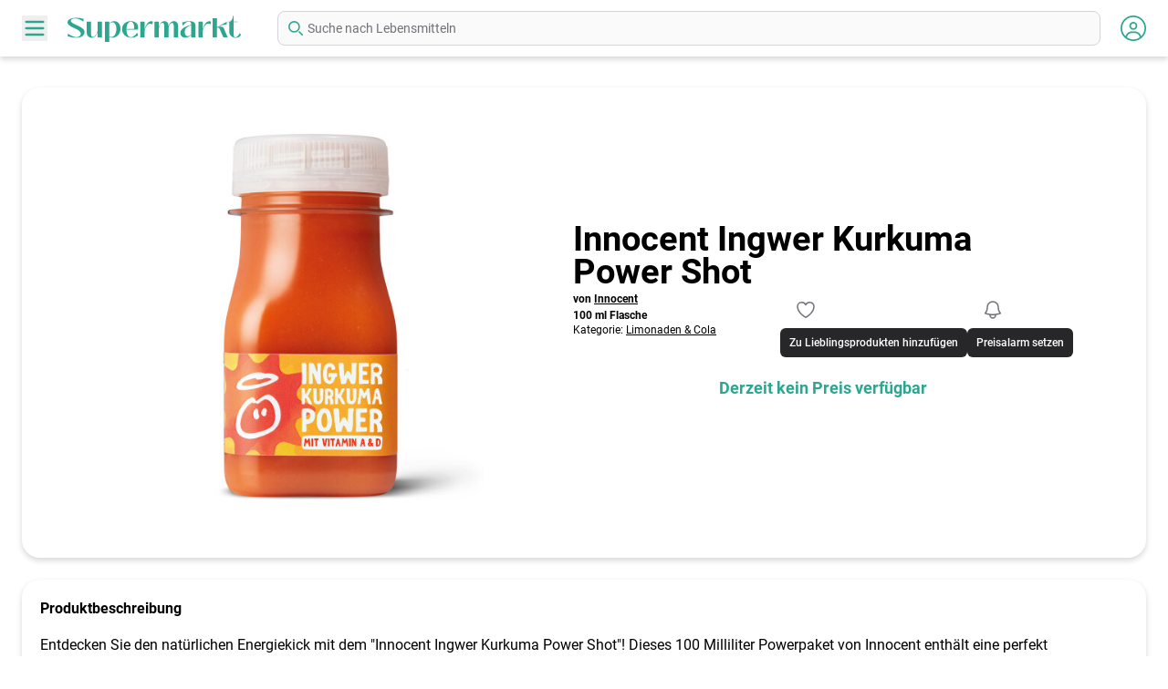

--- FILE ---
content_type: text/html; charset=UTF-8
request_url: https://www.supermarkt.at/products/40215/innocent-ingwer-kurkuma-power-shot
body_size: 15118
content:
<!DOCTYPE html>
<html lang="de">
<head>
    <meta charset="UTF-8"/>
    <meta http-equiv="X-UA-Compatible" content="IE=edge"/>
    <meta name="viewport" content="width=device-width, initial-scale=1.0"/>
    <meta content="text/html; charset=utf-8" http-equiv="Content-Type" />
    <meta name="language" content="de"/>
    <meta name="author" content="Supermarkt.at" />
    <meta name="copyright" content="Supermarkt.at" />

    
    <meta property="og:title" content="Innocent Ingwer Kurkuma Power Shot - Preisvergleich" />
    <title>Innocent Ingwer Kurkuma Power Shot - Preisvergleich</title>

    
    <meta name="theme-color" content="#2BA690">
    <meta name="apple-mobile-web-app-status-bar-style" content="#2BA690">
    <link rel="apple-touch-icon" sizes="57x57" href="https://www.supermarkt.at/assets/img/favicon/apple-touch-icon-57x57.png">
    <link rel="apple-touch-icon" sizes="60x60" href="https://www.supermarkt.at/assets/img/favicon/apple-touch-icon-60x60.png">
    <link rel="apple-touch-icon" sizes="72x72" href="https://www.supermarkt.at/assets/img/favicon/apple-touch-icon-72x72.png">
    <link rel="apple-touch-icon" sizes="76x76" href="https://www.supermarkt.at/assets/img/favicon/apple-touch-icon-76x76.png">
    <link rel="apple-touch-icon" sizes="114x114" href="https://www.supermarkt.at/assets/img/favicon/apple-touch-icon-114x114.png">
    <link rel="apple-touch-icon" sizes="120x120" href="https://www.supermarkt.at/assets/img/favicon/apple-touch-icon-120x120.png">
    <link rel="apple-touch-icon" sizes="144x144" href="https://www.supermarkt.at/assets/img/favicon/apple-touch-icon-144x144.png">
    <link rel="apple-touch-icon" sizes="152x152" href="https://www.supermarkt.at/assets/img/favicon/apple-touch-icon-152x152.png">
    <link rel="apple-touch-icon" sizes="180x180" href="https://www.supermarkt.at/assets/img/favicon/apple-touch-icon-180x180.png">
    <link rel="icon" type="image/png" href="https://www.supermarkt.at/assets/img/favicon/android-chrome-192x192.png" sizes="192x192">
    <link rel="icon" type="image/png" href="https://www.supermarkt.at/assets/img/favicon/favicon-16x16.png" sizes="16x16">
    <link rel="icon" type="image/png" href="https://www.supermarkt.at/assets/img/favicon/favicon-32x32.png" sizes="32x32">
    <link rel="icon" type="image/png" href="https://www.supermarkt.at/assets/img/favicon/favicon-96x96.png" sizes="96x96">
    <link rel="shortcut icon" type="image/x-icon" href="https://www.supermarkt.at/assets/img/favicon/favicon-16x16.ico">


            <meta name="description" content="Vergleichen Sie die günstigsten Preise und Angebote für Innocent Ingwer Kurkuma Power Shot - 100 ml Flasche.">
    
            <meta property="og:url" content="https://www.supermarkt.at/products/40215/innocent-ingwer-kurkuma-power-shot" />
        <link rel="canonical" href="https://www.supermarkt.at/products/40215/innocent-ingwer-kurkuma-power-shot"/>
    
    <script type="application/ld+json">{"@context":"https://schema.org","@type":"Product","name":"Innocent Ingwer Kurkuma Power Shot","sku":40215,"url":"https://www.supermarkt.at/products/40215/innocent-ingwer-kurkuma-power-shot","brand":"Innocent","image":{"@type":"ImageObject","url":"https://cdn.supermarkt.at/media/products/40215/innocent-ingwer-kurkuma-power-shot-main.jpg"}}</script>
    <style>[x-cloak] {display:none;}</style>
    <meta property="og:image" content="https://cdn.supermarkt.at/media/products/40215/conversions/innocent-ingwer-kurkuma-power-shot-main-main.jpg"/>
        <meta property="og:image:type" content="image/jpeg"/>

    
    <link
            href="https://www.supermarkt.at/css/awcodes-sticky-header/awcodes-sticky-header.css?v=3.3.4.0"
            rel="stylesheet"
            data-navigate-track
        />
                    <link
            href="https://www.supermarkt.at/css/malzariey/filament-daterangepicker-filter/date-range-picker.css?v=3.2.3.0"
            rel="stylesheet"
            data-navigate-track
        />
                <link
            href="https://www.supermarkt.at/css/archilex/filament-toggle-icon-column/filament-toggle-icon-column.css?v=3.2.0.0"
            rel="stylesheet"
            data-navigate-track
        />
                    <link
            href="https://www.supermarkt.at/css/creagia/filament-code-field/filament-code-field.css?v=3.0.4.0"
            rel="stylesheet"
            data-navigate-track
        />
                <link
            href="https://www.supermarkt.at/css/filament/forms/forms.css?v=3.3.4.0"
            rel="stylesheet"
            data-navigate-track
        />
                <link
            href="https://www.supermarkt.at/css/filament/support/support.css?v=3.3.4.0"
            rel="stylesheet"
            data-navigate-track
        />
                <link
            href="https://www.supermarkt.at/css/filipfonal/filament-log-manager/filament-log-manager.css?v=2.1.0.0"
            rel="stylesheet"
            data-navigate-track
        />
                <link
            href="https://www.supermarkt.at/css/filament-database-schedule/filament-database-scheduledev-l12-compatibility.css?v=3.3.4.0"
            rel="stylesheet"
            data-navigate-track
        />
        
<style>
    :root {
         --danger-50:254, 242, 242;  --danger-100:254, 226, 226;  --danger-200:254, 202, 202;  --danger-300:252, 165, 165;  --danger-400:248, 113, 113;  --danger-500:239, 68, 68;  --danger-600:220, 38, 38;  --danger-700:185, 28, 28;  --danger-800:153, 27, 27;  --danger-900:127, 29, 29;  --danger-950:69, 10, 10;  --gray-50:250, 250, 250;  --gray-100:244, 244, 245;  --gray-200:228, 228, 231;  --gray-300:212, 212, 216;  --gray-400:161, 161, 170;  --gray-500:113, 113, 122;  --gray-600:82, 82, 91;  --gray-700:63, 63, 70;  --gray-800:39, 39, 42;  --gray-900:24, 24, 27;  --gray-950:9, 9, 11;  --info-50:239, 246, 255;  --info-100:219, 234, 254;  --info-200:191, 219, 254;  --info-300:147, 197, 253;  --info-400:96, 165, 250;  --info-500:59, 130, 246;  --info-600:37, 99, 235;  --info-700:29, 78, 216;  --info-800:30, 64, 175;  --info-900:30, 58, 138;  --info-950:23, 37, 84;  --primary-DEFAULT:45, 166, 144;  --primary-50:164, 230, 218;  --primary-100:148, 226, 212;  --primary-200:129, 201, 188;  --primary-300:84, 209, 186;  --primary-400:54, 198, 172;  --primary-500:45, 166, 144;  --primary-600:33, 122, 106;  --primary-700:21, 78, 67;  --primary-800:9, 34, 29;  --primary-900:0, 0, 0;  --success-50:240, 253, 244;  --success-100:220, 252, 231;  --success-200:187, 247, 208;  --success-300:134, 239, 172;  --success-400:74, 222, 128;  --success-500:34, 197, 94;  --success-600:22, 163, 74;  --success-700:21, 128, 61;  --success-800:22, 101, 52;  --success-900:20, 83, 45;  --success-950:5, 46, 22;  --warning-50:255, 251, 235;  --warning-100:254, 243, 199;  --warning-200:253, 230, 138;  --warning-300:252, 211, 77;  --warning-400:251, 191, 36;  --warning-500:245, 158, 11;  --warning-600:217, 119, 6;  --warning-700:180, 83, 9;  --warning-800:146, 64, 14;  --warning-900:120, 53, 15;  --warning-950:69, 26, 3;     }
</style>
    <!-- Livewire Styles --><style >[wire\:loading][wire\:loading], [wire\:loading\.delay][wire\:loading\.delay], [wire\:loading\.inline-block][wire\:loading\.inline-block], [wire\:loading\.inline][wire\:loading\.inline], [wire\:loading\.block][wire\:loading\.block], [wire\:loading\.flex][wire\:loading\.flex], [wire\:loading\.table][wire\:loading\.table], [wire\:loading\.grid][wire\:loading\.grid], [wire\:loading\.inline-flex][wire\:loading\.inline-flex] {display: none;}[wire\:loading\.delay\.none][wire\:loading\.delay\.none], [wire\:loading\.delay\.shortest][wire\:loading\.delay\.shortest], [wire\:loading\.delay\.shorter][wire\:loading\.delay\.shorter], [wire\:loading\.delay\.short][wire\:loading\.delay\.short], [wire\:loading\.delay\.default][wire\:loading\.delay\.default], [wire\:loading\.delay\.long][wire\:loading\.delay\.long], [wire\:loading\.delay\.longer][wire\:loading\.delay\.longer], [wire\:loading\.delay\.longest][wire\:loading\.delay\.longest] {display: none;}[wire\:offline][wire\:offline] {display: none;}[wire\:dirty]:not(textarea):not(input):not(select) {display: none;}:root {--livewire-progress-bar-color: #2299dd;}[x-cloak] {display: none !important;}[wire\:cloak] {display: none !important;}</style>
    <link rel="stylesheet" href="/flux/flux.css?id=da3247ce">
<script>
    let appearance = window.localStorage.getItem('flux.appearance') || 'system'

    if (appearance === 'system') {
        appearance = window.matchMedia('(prefers-color-scheme: dark)').matches ? 'dark' : 'light'
    }

    appearance === 'dark' ? document.documentElement.classList.add('dark') : document.documentElement.classList.remove('dark')
</script>
    <link rel="preload" as="style" href="https://www.supermarkt.at/build/assets/app-84939f0c.css" /><link rel="stylesheet" href="https://www.supermarkt.at/build/assets/app-84939f0c.css" data-navigate-track="reload" />
    
            <script async data-website-id="43375acc-dbee-47c2-a770-fbbd0cf0bf29" src="https://umami.supermarkt.at/script.js"></script>
    </head>

<body>

    <div class="mx-auto">
    <aside id="sidebar"
       class="pointer-events-none invisible fixed top-0 bottom-0 -left-full z-[30] h-screen w-[270px] bg-white opacity-0 shadow-main transition-all duration-300 open:pointer-events-auto open:visible open:left-0 open:opacity-100 md:w-[300px]">
    <div class="flex items-center justify-center bg-primary-200 p-10 md:py-14 md:px-8">
        <a href="/" class="w-full">
            <svg width="190" height="29" class="text-white mx-auto block w-full md:w-auto" xmlns="http://www.w3.org/2000/svg" viewBox="0 0 190.89 29.128">
  <defs>
    <clipPath>
      <rect width="100%" height="100%" transform="translate(0 0)" fill="none"/>
    </clipPath>
  </defs>
  <g id="Group_30" transform="translate(0 0)" clip-path="url(#clip-path)">
    <path id="Path_33" d="M.272,22.919l.21-3c3.749,2.76,6.989,3.9,9.39,3.9,3.329,0,5.459-2.309,4.559-4.889-1.65-4.62-14.279-6-14.43-11.07-.089-3.629,4.291-5.37,9.6-5.37a30.419,30.419,0,0,1,8.1,1.2l-.241,3c-3.629-2.43-6.929-3.541-9.149-3.541-2.58,0-4.739.75-4.68,2.821.12,3.749,14.94,5.909,15.09,12.239.119,4.02-3.75,6.3-9.51,6.3a28.02,28.02,0,0,1-8.939-1.59" fill="currentColor"/>
    <path id="Path_34" d="M21.182,18.959V6.72h4.8v14.4c0,1.68.84,2.43,1.92,2.43,1.979,0,4.529-2.76,5.189-6.84V6.72h4.8V24.059h-4.8v-5.22H33c-1.32,3.75-3.719,5.7-6.45,5.7a5.217,5.217,0,0,1-5.369-5.579" fill="currentColor"/>
    <path id="Path_35" d="M41.071,29.128V6.72h4.8V8.579a7.585,7.585,0,0,1,5.4-2.34c3.6,0,7.05,2.73,7.05,8.31,0,5.79-4.05,9.929-8.939,9.929a8.368,8.368,0,0,1-3.51-.78v5.43ZM53.79,14.909c0-4.23-1.68-7.47-4.26-7.47a5.207,5.207,0,0,0-3.659,1.8V23.188a5.845,5.845,0,0,0,2.34.54c3.6,0,5.579-4.259,5.579-8.819" fill="currentColor"/>
    <path id="Path_36" d="M60.061,15c0-5.85,4.92-8.79,9.6-8.79,4.17,0,8.13,2.339,8.13,7.02a8.567,8.567,0,0,1-.3,2.22H64.86c.121,5.519,2.161,8.489,4.951,8.489,2.009,0,4.439-1.62,6.869-4.92l.99,3a12.31,12.31,0,0,1-7.41,2.49c-5.31,0-10.2-3.509-10.2-9.509m13.109-.061a10.627,10.627,0,0,0,.18-1.92c0-4.2-1.77-6.209-3.69-6.209-2.25,0-4.71,2.79-4.8,8.129Z" fill="currentColor"/>
    <path id="Path_37" d="M80.191,24.059V6.72h4.8V15h.029C86.4,9.03,90.03,4.98,93.99,6.72l-.51,3c-4.26-1.949-7.079.87-8.489,6.75v7.59Z" fill="currentColor"/>
    <path id="Path_38" d="M95.731,24.059V6.72h4.8v5.22h.059c1.08-3.691,3.691-5.731,6.21-5.731,2.64,0,4.41,1.92,4.41,5.46h.09c1.05-3.689,3.45-5.46,5.789-5.46,2.611,0,4.681,1.951,4.681,5.7V24.059h-4.8V11.429c0-2.279-.96-3.18-1.92-3.18-1.59,0-3.24,1.861-3.75,5.581V24.059h-4.8V11.429c0-2.4-1.021-3.359-2.041-3.359-1.709,0-3.419,2.189-3.929,6.059v9.93Z" fill="currentColor"/>
    <path id="Path_39" d="M124.231,19.469c0-5.46,6.39-7.62,11.969-9.27,0-2.309-.9-3.54-2.55-3.54-2.25,0-4.739,1.8-6.6,4.59l-.9-3.45a21.887,21.887,0,0,1,7.89-1.649c3.869,0,6.959,1.5,6.959,5.37V24.059h-4.8v-2.79a8.569,8.569,0,0,1-6.09,3.24c-4.019,0-5.879-2.46-5.879-5.04m11.969,1.29V10.709c-5.01,1.53-7.169,3.78-7.169,7.71,0,2.7,1.44,4.41,3.329,4.41a6.076,6.076,0,0,0,3.84-2.07" fill="currentColor"/>
    <path id="Path_40" d="M144.21,24.059V6.72h4.8V15h.029c1.381-5.969,5.01-10.019,8.97-8.279l-.51,3c-4.26-1.949-7.079.87-8.489,6.75v7.59Z" fill="currentColor"/>
    <path id="Path_41" d="M159.75,24.059V3h4.8v9.93L175.319,6.9V9.87c-2.639-.42-7.319,1.559-9.209,2.669v.09c2.64-.929,5.249-.33,6.09,1.71l4.14,9.72h-4.8l-4.17-9.569c-.54-1.2-1.59-1.321-2.82-.87V24.059Z" fill="currentColor"/>
    <path id="Path_42" d="M178.11,18.119V7.229h-1.8V6.72h2.67c2.16-1.29,3.39-4.411,3.39-6.72h.54V6.72h4.35v.509h-4.35v13.89c0,2.039.81,3,1.86,3,1.59,0,3.54-1.979,5.069-5.039l1.051,2.88a7.023,7.023,0,0,1-5.55,2.67c-3.629,0-7.23-2.49-7.23-6.51" fill="currentColor"/>
  </g>
</svg>        </a>
    </div>

    <ul class="shadow-main">
                            <li>
                <a href="/" class="px-10 text-base font-bold text-primary block w-full py-3 md:px-14 hover:bg-primary-200 hover:text-white border-b ">
                    Home
                </a>
            </li>
                    <li>
                <a href="/aktionen" class="px-10 text-base font-bold text-primary block w-full py-3 md:px-14 hover:bg-primary-200 hover:text-white border-b ">
                    Aktionen
                </a>
            </li>
                    <li>
                <a href="/marken" class="px-10 text-base font-bold text-primary block w-full py-3 md:px-14 hover:bg-primary-200 hover:text-white border-b ">
                    Marken
                </a>
            </li>
                    <li>
                <a href="/beliebte-produkte" class="px-10 text-base font-bold text-primary block w-full py-3 md:px-14 hover:bg-primary-200 hover:text-white border-b ">
                    Beliebte Produkte
                </a>
            </li>
                    <li>
                <a href="/supermaerkte-shops" class="px-10 text-base font-bold text-primary block w-full py-3 md:px-14 hover:bg-primary-200 hover:text-white border-b ">
                    Supermärkte &amp; Shops
                </a>
            </li>
                    <li>
                <a href="/ueber-uns" class="px-10 text-base font-bold text-primary block w-full py-3 md:px-14 hover:bg-primary-200 hover:text-white border-b ">
                    Über uns
                </a>
            </li>
                    <li>
                <a href="/kontakt" class="px-10 text-base font-bold text-primary block w-full py-3 md:px-14 hover:bg-primary-200 hover:text-white ">
                    Kontakt
                </a>
            </li>
            </ul>

    <button
        class="side-close mx-auto mt-11 flex h-8 w-8 items-center justify-center rounded-full bg-primary text-white shadow-main">
        <svg xmlns="http://www.w3.org/2000/svg" width="16" height="16" viewBox="0 0 16 16">
            <path d="M0,1.838,1.838,0,7.99,6.152,14.142,0l1.838,1.838L9.829,7.99l6.152,6.152-1.838,1.838L7.99,9.829,1.838,15.981,0,14.142,6.152,7.99Z"
                fill="rgba(255,255,255,0.9)"/>
        </svg>
    </button>
</aside>
    <nav class="shadow-main fixed top-0 left-0 right-0 z-[20] bg-white py-3 px-6">
    <div class="grid  grid-cols-[40px_1fr_40px] md:grid-cols-[50px_230px_auto_50px]  items-center gap-y-4">
        <div class="flex justify-start">
            <button class="btn-nav text-primary">
                <svg xmlns="http://www.w3.org/2000/svg" hidden>
                    <symbol id="burger" viewBox="0 0 24 24" fill="none" xmlns="http://www.w3.org/2000/svg">
                        <path d="M4 6H20M4 12H20M4 18H20" stroke="currentColor" stroke-width="2"
                              stroke-linecap="round" stroke-linejoin="round" />
                    </symbol>
                </svg>

                <svg class="h-7 w-7 fill-current">
                    <use class="origin-center transform transition-all duration-200" xlink:href="#burger"></use>
                </svg>
            </button>
        </div>

        <div class="flex justify-start">
            <a href="/">
                <svg width="190" height="29" class="text-primary sup-logo" xmlns="http://www.w3.org/2000/svg" viewBox="0 0 190.89 29.128">
  <defs>
    <clipPath>
      <rect width="100%" height="100%" transform="translate(0 0)" fill="none"/>
    </clipPath>
  </defs>
  <g id="Group_30" transform="translate(0 0)" clip-path="url(#clip-path)">
    <path id="Path_33" d="M.272,22.919l.21-3c3.749,2.76,6.989,3.9,9.39,3.9,3.329,0,5.459-2.309,4.559-4.889-1.65-4.62-14.279-6-14.43-11.07-.089-3.629,4.291-5.37,9.6-5.37a30.419,30.419,0,0,1,8.1,1.2l-.241,3c-3.629-2.43-6.929-3.541-9.149-3.541-2.58,0-4.739.75-4.68,2.821.12,3.749,14.94,5.909,15.09,12.239.119,4.02-3.75,6.3-9.51,6.3a28.02,28.02,0,0,1-8.939-1.59" fill="currentColor"/>
    <path id="Path_34" d="M21.182,18.959V6.72h4.8v14.4c0,1.68.84,2.43,1.92,2.43,1.979,0,4.529-2.76,5.189-6.84V6.72h4.8V24.059h-4.8v-5.22H33c-1.32,3.75-3.719,5.7-6.45,5.7a5.217,5.217,0,0,1-5.369-5.579" fill="currentColor"/>
    <path id="Path_35" d="M41.071,29.128V6.72h4.8V8.579a7.585,7.585,0,0,1,5.4-2.34c3.6,0,7.05,2.73,7.05,8.31,0,5.79-4.05,9.929-8.939,9.929a8.368,8.368,0,0,1-3.51-.78v5.43ZM53.79,14.909c0-4.23-1.68-7.47-4.26-7.47a5.207,5.207,0,0,0-3.659,1.8V23.188a5.845,5.845,0,0,0,2.34.54c3.6,0,5.579-4.259,5.579-8.819" fill="currentColor"/>
    <path id="Path_36" d="M60.061,15c0-5.85,4.92-8.79,9.6-8.79,4.17,0,8.13,2.339,8.13,7.02a8.567,8.567,0,0,1-.3,2.22H64.86c.121,5.519,2.161,8.489,4.951,8.489,2.009,0,4.439-1.62,6.869-4.92l.99,3a12.31,12.31,0,0,1-7.41,2.49c-5.31,0-10.2-3.509-10.2-9.509m13.109-.061a10.627,10.627,0,0,0,.18-1.92c0-4.2-1.77-6.209-3.69-6.209-2.25,0-4.71,2.79-4.8,8.129Z" fill="currentColor"/>
    <path id="Path_37" d="M80.191,24.059V6.72h4.8V15h.029C86.4,9.03,90.03,4.98,93.99,6.72l-.51,3c-4.26-1.949-7.079.87-8.489,6.75v7.59Z" fill="currentColor"/>
    <path id="Path_38" d="M95.731,24.059V6.72h4.8v5.22h.059c1.08-3.691,3.691-5.731,6.21-5.731,2.64,0,4.41,1.92,4.41,5.46h.09c1.05-3.689,3.45-5.46,5.789-5.46,2.611,0,4.681,1.951,4.681,5.7V24.059h-4.8V11.429c0-2.279-.96-3.18-1.92-3.18-1.59,0-3.24,1.861-3.75,5.581V24.059h-4.8V11.429c0-2.4-1.021-3.359-2.041-3.359-1.709,0-3.419,2.189-3.929,6.059v9.93Z" fill="currentColor"/>
    <path id="Path_39" d="M124.231,19.469c0-5.46,6.39-7.62,11.969-9.27,0-2.309-.9-3.54-2.55-3.54-2.25,0-4.739,1.8-6.6,4.59l-.9-3.45a21.887,21.887,0,0,1,7.89-1.649c3.869,0,6.959,1.5,6.959,5.37V24.059h-4.8v-2.79a8.569,8.569,0,0,1-6.09,3.24c-4.019,0-5.879-2.46-5.879-5.04m11.969,1.29V10.709c-5.01,1.53-7.169,3.78-7.169,7.71,0,2.7,1.44,4.41,3.329,4.41a6.076,6.076,0,0,0,3.84-2.07" fill="currentColor"/>
    <path id="Path_40" d="M144.21,24.059V6.72h4.8V15h.029c1.381-5.969,5.01-10.019,8.97-8.279l-.51,3c-4.26-1.949-7.079.87-8.489,6.75v7.59Z" fill="currentColor"/>
    <path id="Path_41" d="M159.75,24.059V3h4.8v9.93L175.319,6.9V9.87c-2.639-.42-7.319,1.559-9.209,2.669v.09c2.64-.929,5.249-.33,6.09,1.71l4.14,9.72h-4.8l-4.17-9.569c-.54-1.2-1.59-1.321-2.82-.87V24.059Z" fill="currentColor"/>
    <path id="Path_42" d="M178.11,18.119V7.229h-1.8V6.72h2.67c2.16-1.29,3.39-4.411,3.39-6.72h.54V6.72h4.35v.509h-4.35v13.89c0,2.039.81,3,1.86,3,1.59,0,3.54-1.979,5.069-5.039l1.051,2.88a7.023,7.023,0,0,1-5.55,2.67c-3.629,0-7.23-2.49-7.23-6.51" fill="currentColor"/>
  </g>
</svg>            </a>
        </div>

        <div class="flex justify-end md:order-last">
            <div wire:snapshot="{&quot;data&quot;:{&quot;modal&quot;:false,&quot;modals&quot;:[{&quot;user.auth.login&quot;:false,&quot;user.auth.register&quot;:false,&quot;user.auth.password-forgotten&quot;:false,&quot;user.auth.password-reset&quot;:false,&quot;user.logged-in.user-menu&quot;:false,&quot;user.logged-in.user-settings&quot;:false,&quot;user.logged-in.password-change&quot;:false,&quot;user.logged-in.user-notification&quot;:false},{&quot;s&quot;:&quot;arr&quot;}],&quot;user&quot;:null,&quot;unreadCount&quot;:0},&quot;memo&quot;:{&quot;id&quot;:&quot;TsR0VKyWVH8mW1todsjT&quot;,&quot;name&quot;:&quot;user.user-menu-icon&quot;,&quot;path&quot;:&quot;products\/40215\/innocent-ingwer-kurkuma-power-shot&quot;,&quot;method&quot;:&quot;GET&quot;,&quot;children&quot;:[],&quot;scripts&quot;:[],&quot;assets&quot;:[],&quot;errors&quot;:[],&quot;locale&quot;:&quot;de&quot;},&quot;checksum&quot;:&quot;672ae5238b06d71c47682aaaf1f1a2378d175f149419d69be953d1ec70c2d78b&quot;}" wire:effects="{&quot;listeners&quot;:[&quot;user-notification-refresh&quot;,&quot;show-user-modal&quot;,&quot;close-user-modal&quot;]}" wire:id="TsR0VKyWVH8mW1todsjT" class="flex">
    
    <svg dusk="user-menu-icon" wire:click="showUserModal('user.logged-in.user-menu')" class="h-7 w-7 fill-current text-primary cursor-pointer inline-block" xmlns="http://www.w3.org/2000/svg" viewBox="0 0 512 512">
    <path
        d="M256 0C114.6 0 0 114.6 0 256s114.6 256 256 256s256-114.6 256-256S397.4 0 256 0zM256 480c-47.24 0-91.04-14.78-127.2-39.84C132.9 390.9 173.8 352 224 352h64c50.25 0 91.14 38.94 95.21 88.16C347 465.2 303.2 480 256 480zM411.7 416.7C397.6 361.3 347.7 320 288 320H224c-59.73 0-109.6 41.3-123.7 96.72C58.27 375.1 32 319 32 256c0-123.5 100.5-224 224-224s224 100.5 224 224C480 319 453.7 375.1 411.7 416.7zM256 128C211.8 128 176 163.8 176 208C176 252.2 211.8 288 256 288s80-35.82 80-80C336 163.8 300.2 128 256 128zM256 256C229.5 256 208 234.5 208 208S229.5 160 256 160s48 21.53 48 48S282.5 256 256 256z"/>
</svg>
    </div>
        </div>

        <div class="col-span-4 md:col-span-1">
                                                <form x-data="{search: ''}" x-on:submit.prevent>
    <label for="default-search" class="mb-2 text-sm font-medium text-gray-900 sr-only dark:text-white">Suche nach Lebensmittel</label>
    <div class="relative">
        <div class="absolute inset-y-0 start-0 flex items-center ps-3 pointer-events-none">
            <svg class="w-4 h-4 text-primary" aria-hidden="true" xmlns="http://www.w3.org/2000/svg" fill="none" viewBox="0 0 20 20">
                <path stroke="currentColor" stroke-linecap="round" stroke-linejoin="round" stroke-width="2" d="m19 19-4-4m0-7A7 7 0 1 1 1 8a7 7 0 0 1 14 0Z"/>
            </svg>
        </div>
        <input type="text"
               id="mainSearch"
                              placeholder='Suche nach Lebensmitteln'
               class="block w-full p-2 ps-8 text-sm text-gray-900 border border-gray-300 rounded-lg bg-gray-50 dark:bg-gray-700 dark:border-gray-600 dark:placeholder-gray-400 dark:text-white focus:outline-0 focus:border-transparent focus:ring-0"
                           x-trap="search"
               x-bind="search"
               x-on:input.debounce.400ms="
                    let input = $event.target.value;
                    if (input.length >= 3) document.location.href= ('https://www.supermarkt.at/product-search?filters[search]=' + input)
                "
                    />
    </div>
</form>
                                    </div>
    </div>
</nav>

    
            <main class="sm:pb-8 mt-2 px-6  pt-32 md:pt-24  pb-8 md:mt-0">
            <div class="mx-auto w-full max-w-[1355px]">
                <div class="md:grid md:grid-cols-2 gap-4 rounded-[20px] bg-white pb-4 md:flex-row md:pl-10 md:pr-5 md:shadow-main xl:pr-20
flex w-full flex-col items-center md:justify-between ">
    <div class="md:order-2">
        <div class="text-center md:text-left relative">
            <h1 class="text-2xl md:text-3xl lg:text-[38px] font-bold leading-none text-black mb-2 md:mb-1">
                Innocent Ingwer Kurkuma Power Shot
            </h1>
            <div class="md:flex">
                <div class="md:flex-1">
                                            <p class="md:text-xs font-bold text-black">
                            von <a href="https://www.supermarkt.at/product-brands/287/innocent" class="underline">Innocent</a>
                        </p>
                                        <p class="mt-0.5 md:text-xs font-bold text-black">
                        100 ml Flasche
                    </p>
                                            <p class="md:text-xs text-black">
                            Kategorie: <a href="https://www.supermarkt.at/product-category/322/limonaden-cola" class="underline">Limonaden &amp; Cola</a>
                        </p>
                                    </div>

                <div class="mt-3 md:mt-0 flex justify-self-center" wire:key="product-action-buttons-40215">
    <div wire:snapshot="{&quot;data&quot;:{&quot;product&quot;:[{&quot;id&quot;:40215,&quot;name&quot;:&quot;Innocent Ingwer Kurkuma Power Shot&quot;,&quot;subtitle&quot;:&quot;100 ml Flasche&quot;,&quot;url&quot;:&quot;https:\/\/www.supermarkt.at\/products\/40215\/innocent-ingwer-kurkuma-power-shot&quot;,&quot;big_unit&quot;:&quot;l&quot;,&quot;img&quot;:&quot;https:\/\/cdn.supermarkt.at\/media\/products\/40215\/conversions\/innocent-ingwer-kurkuma-power-shot-main-teaser.jpg&quot;,&quot;price&quot;:[[],{&quot;s&quot;:&quot;arr&quot;}],&quot;selectedShopOnly&quot;:[[],{&quot;s&quot;:&quot;arr&quot;}],&quot;user_favorites_exists&quot;:null,&quot;user_price_alerts_exists&quot;:null},{&quot;s&quot;:&quot;arr&quot;}],&quot;user&quot;:null,&quot;show&quot;:false},&quot;memo&quot;:{&quot;id&quot;:&quot;BcfilMNUoa5K6mtMGKQF&quot;,&quot;name&quot;:&quot;user.logged-in.product.add-to-favorites&quot;,&quot;path&quot;:&quot;products\/40215\/innocent-ingwer-kurkuma-power-shot&quot;,&quot;method&quot;:&quot;GET&quot;,&quot;children&quot;:[],&quot;scripts&quot;:[],&quot;assets&quot;:[],&quot;errors&quot;:[],&quot;locale&quot;:&quot;de&quot;},&quot;checksum&quot;:&quot;ab3ce8a27694f42229192d59eb1de8305ec5384df1f2cbfa24f664023edcabaf&quot;}" wire:effects="[]" wire:id="BcfilMNUoa5K6mtMGKQF">
    <ui-tooltip position="top center"  data-flux-tooltip >
        <button type="button" class="relative items-center font-medium justify-center gap-2 whitespace-nowrap disabled:opacity-75 dark:disabled:opacity-75 disabled:cursor-default disabled:pointer-events-none h-10 text-sm rounded-lg px-4 inline-flex  bg-transparent hover:bg-zinc-800/5 dark:hover:bg-white/15 text-zinc-800 dark:text-white    *:transition-opacity [&amp;[data-flux-loading]&gt;:not([data-flux-loading-indicator])]:opacity-0 [&amp;[data-flux-loading]&gt;[data-flux-loading-indicator]]:opacity-100 [&amp;[data-flux-loading]]:pointer-events-none -mx-2 sm:mx-0" data-flux-button="data-flux-button" wire:target="submit" wire:loading.attr="data-flux-loading" tooltip="Zu Lieblingsprodukten hinzufügen" wire:click="submit">
        <div class="absolute inset-0 flex items-center justify-center opacity-0" data-flux-loading-indicator>
                <svg class="shrink-0 [:where(&amp;)]:size-4 animate-spin" data-flux-icon xmlns="http://www.w3.org/2000/svg" fill="none" viewBox="0 0 24 24" aria-hidden="true" data-slot="icon">
    <circle class="opacity-25" cx="12" cy="12" r="10" stroke="currentColor" stroke-width="4"></circle>
    <path class="opacity-75" fill="currentColor" d="M4 12a8 8 0 018-8V0C5.373 0 0 5.373 0 12h4zm2 5.291A7.962 7.962 0 014 12H0c0 3.042 1.135 5.824 3 7.938l3-2.647z"></path>
</svg>
                    </div>
        
        
                    
            <span><svg class="shrink-0 [:where(&amp;)]:size-6 w-6 h-6 text-gray-500" data-flux-icon xmlns="http://www.w3.org/2000/svg" fill="none" viewBox="0 0 24 24" stroke-width="1.5" stroke="currentColor" aria-hidden="true" data-slot="icon">
  <path stroke-linecap="round" stroke-linejoin="round" d="M21 8.25c0-2.485-2.099-4.5-4.688-4.5-1.935 0-3.597 1.126-4.312 2.733-.715-1.607-2.377-2.733-4.313-2.733C5.1 3.75 3 5.765 3 8.25c0 7.22 9 12 9 12s9-4.78 9-12Z"/>
</svg></span>
    </button>

                    <div popover="manual" class="relative py-2 px-2.5 rounded-md text-xs text-white font-medium bg-zinc-800 dark:bg-zinc-700 dark:border dark:border-white/10 p-0 overflow-visible" data-flux-tooltip-content>
    Zu Lieblingsprodukten hinzufügen

    </div>
            </ui-tooltip>
</div>
    <div wire:snapshot="{&quot;data&quot;:{&quot;price&quot;:null,&quot;shop_ids&quot;:null,&quot;shops&quot;:[[],{&quot;s&quot;:&quot;arr&quot;}],&quot;valid_until&quot;:null,&quot;show&quot;:false,&quot;alerts&quot;:null,&quot;product&quot;:[{&quot;id&quot;:40215,&quot;name&quot;:&quot;Innocent Ingwer Kurkuma Power Shot&quot;,&quot;subtitle&quot;:&quot;100 ml Flasche&quot;,&quot;url&quot;:&quot;https:\/\/www.supermarkt.at\/products\/40215\/innocent-ingwer-kurkuma-power-shot&quot;,&quot;big_unit&quot;:&quot;l&quot;,&quot;img&quot;:&quot;https:\/\/cdn.supermarkt.at\/media\/products\/40215\/conversions\/innocent-ingwer-kurkuma-power-shot-main-teaser.jpg&quot;,&quot;price&quot;:[[],{&quot;s&quot;:&quot;arr&quot;}],&quot;selectedShopOnly&quot;:[[],{&quot;s&quot;:&quot;arr&quot;}],&quot;user_favorites_exists&quot;:null,&quot;user_price_alerts_exists&quot;:null},{&quot;s&quot;:&quot;arr&quot;}],&quot;user&quot;:null},&quot;memo&quot;:{&quot;id&quot;:&quot;3ALNKuu3kNXNJnKCqSC3&quot;,&quot;name&quot;:&quot;user.logged-in.product.set-price-alert&quot;,&quot;path&quot;:&quot;products\/40215\/innocent-ingwer-kurkuma-power-shot&quot;,&quot;method&quot;:&quot;GET&quot;,&quot;children&quot;:[],&quot;scripts&quot;:[],&quot;assets&quot;:[],&quot;errors&quot;:[],&quot;locale&quot;:&quot;de&quot;},&quot;checksum&quot;:&quot;fb5d409e05aab66c1625dd398fc6dd0e542bea051c3c9a02637e30a0ed2ef4af&quot;}" wire:effects="[]" wire:id="3ALNKuu3kNXNJnKCqSC3">
    <ui-tooltip position="top center"  data-flux-tooltip >
        <button type="button" class="relative items-center font-medium justify-center gap-2 whitespace-nowrap disabled:opacity-75 dark:disabled:opacity-75 disabled:cursor-default disabled:pointer-events-none h-10 text-sm rounded-lg px-4 inline-flex  bg-transparent hover:bg-zinc-800/5 dark:hover:bg-white/15 text-zinc-800 dark:text-white    *:transition-opacity [&amp;[data-flux-loading]&gt;:not([data-flux-loading-indicator])]:opacity-0 [&amp;[data-flux-loading]&gt;[data-flux-loading-indicator]]:opacity-100 [&amp;[data-flux-loading]]:pointer-events-none -mx-2 sm:mx-0" data-flux-button="data-flux-button" wire:target="openModal" wire:loading.attr="data-flux-loading" tooltip="Preisalarm setzen" wire:click="openModal">
        <div class="absolute inset-0 flex items-center justify-center opacity-0" data-flux-loading-indicator>
                <svg class="shrink-0 [:where(&amp;)]:size-4 animate-spin" data-flux-icon xmlns="http://www.w3.org/2000/svg" fill="none" viewBox="0 0 24 24" aria-hidden="true" data-slot="icon">
    <circle class="opacity-25" cx="12" cy="12" r="10" stroke="currentColor" stroke-width="4"></circle>
    <path class="opacity-75" fill="currentColor" d="M4 12a8 8 0 018-8V0C5.373 0 0 5.373 0 12h4zm2 5.291A7.962 7.962 0 014 12H0c0 3.042 1.135 5.824 3 7.938l3-2.647z"></path>
</svg>
                    </div>
        
        
                    
            <span><svg class="shrink-0 [:where(&amp;)]:size-6 w-6 h-6 text-gray-500" data-flux-icon xmlns="http://www.w3.org/2000/svg" fill="none" viewBox="0 0 24 24" stroke-width="1.5" stroke="currentColor" aria-hidden="true" data-slot="icon">
  <path stroke-linecap="round" stroke-linejoin="round" d="M14.857 17.082a23.848 23.848 0 0 0 5.454-1.31A8.967 8.967 0 0 1 18 9.75V9A6 6 0 0 0 6 9v.75a8.967 8.967 0 0 1-2.312 6.022c1.733.64 3.56 1.085 5.455 1.31m5.714 0a24.255 24.255 0 0 1-5.714 0m5.714 0a3 3 0 1 1-5.714 0"/>
</svg></span>
    </button>

                    <div popover="manual" class="relative py-2 px-2.5 rounded-md text-xs text-white font-medium bg-zinc-800 dark:bg-zinc-700 dark:border dark:border-white/10 p-0 overflow-visible" data-flux-tooltip-content>
    Preisalarm setzen

    </div>
            </ui-tooltip>

    </div>
</div>
            </div>
        </div>

        <div class="md:hidden md:order-1">
            <img src="https://cdn.supermarkt.at/media/products/40215/conversions/innocent-ingwer-kurkuma-power-shot-main-main.jpg" alt="Innocent Ingwer Kurkuma Power Shot" class="aspect-square h-auto w-full object-contain max-h-[500px]"/>
        </div>

        <div class="w-full mt-5">
            <div class="space-y-2.5">
            <div class="mt-6 mb-2 mt-auto text-center text-lg font-bold text-primary">
            Derzeit kein Preis verfügbar
        </div>
    </div>
        </div>
    </div>

    <div class="hidden md:block md:order-1">
        <img src="https://cdn.supermarkt.at/media/products/40215/conversions/innocent-ingwer-kurkuma-power-shot-main-main.jpg" alt="Innocent Ingwer Kurkuma Power Shot" class="aspect-square h-auto w-full object-contain max-h-[500px]"/>
    </div>
</div>

                    <div class="rounded-[20px] bg-white md:shadow-main md:p-5 mt-6">
                <h2 class="bold mb-4 font-bold">Produktbeschreibung</h2>
                <p>Entdecken Sie den natürlichen Energiekick mit dem "Innocent Ingwer Kurkuma Power Shot"! Dieses 100 Milliliter Powerpaket von Innocent enthält eine perfekt ausbalancierte Mischung aus scharfem Ingwer und würzigem Kurkuma. Ideal für den gesundheitsbewussten Lebensstil, unterstützt dieser Shot Ihr Wohlbefinden mit jeder Dosis. Frei von künstlichen Zusätzen und konserviert mit natürlichen Methoden, bietet er Ihnen einen reinen, erfrischenden Boost. Integrieren Sie den "Innocent Ingwer Kurkuma Power Shot" in Ihre tägliche Routine und erleben Sie Vitalität in ihrer intensivsten Form!</p>
            </div>
        
        <div class="mt-6 rounded-[20px] bg-white md:shadow-main price-chart">
            <div wire:snapshot="{&quot;data&quot;:{&quot;product&quot;:[null,{&quot;class&quot;:&quot;Product&quot;,&quot;key&quot;:40215,&quot;s&quot;:&quot;mdl&quot;}],&quot;filter&quot;:&quot;12weeks&quot;,&quot;dataChecksum&quot;:&quot;d751713988987e9331980363e24189ce&quot;},&quot;memo&quot;:{&quot;id&quot;:&quot;SOGPaFDIZK8v65OrOkfl&quot;,&quot;name&quot;:&quot;products.product-price-chart&quot;,&quot;path&quot;:&quot;products\/40215\/innocent-ingwer-kurkuma-power-shot&quot;,&quot;method&quot;:&quot;GET&quot;,&quot;children&quot;:[],&quot;scripts&quot;:[],&quot;assets&quot;:[],&quot;errors&quot;:[],&quot;locale&quot;:&quot;de&quot;},&quot;checksum&quot;:&quot;855271bd5607be05e18883ccc1d4c7139bd37340c9e0b70207e7c21a5f372806&quot;}" wire:effects="[]" wire:id="SOGPaFDIZK8v65OrOkfl"
    style="--col-span-default: span 1 / span 1;" class="col-[--col-span-default] fi-wi-widget fi-wi-chart"
>
    <section
    
    x-data="{
        isCollapsed:  false ,
    }"
        class="fi-section rounded-xl bg-white shadow-sm ring-1 ring-gray-950/5 dark:bg-gray-900 dark:ring-white/10"
>
    <!--[if BLOCK]><![endif]-->        <header
                        class="fi-section-header flex flex-col gap-3 px-6 py-4"
        >
            <div class="flex items-center gap-3">
                <!--[if BLOCK]><![endif]--><!--[if ENDBLOCK]><![endif]-->

                <!--[if BLOCK]><![endif]-->                    <div class="grid flex-1 gap-y-1">
                        <!--[if BLOCK]><![endif]-->                            <h3
    class="fi-section-header-heading text-base font-semibold leading-6 text-gray-950 dark:text-white"
>
    Preisentwicklung - Chart
</h3>
                        <!--[if ENDBLOCK]><![endif]-->

                        <!--[if BLOCK]><![endif]-->                            <p
    class="fi-section-header-description overflow-hidden break-words text-sm text-gray-500 dark:text-gray-400"
>
    Zeigt den niedrigsten Preis je Shop je Kalenderwoche an.
</p>
                        <!--[if ENDBLOCK]><![endif]-->
                    </div>
                <!--[if ENDBLOCK]><![endif]-->

                <!--[if BLOCK]><![endif]--><!--[if ENDBLOCK]><![endif]-->

                <div
        class="fi-input-wrp flex rounded-lg shadow-sm ring-1 transition duration-75 bg-white dark:bg-white/5 [&amp;:not(:has(.fi-ac-action:focus))]:focus-within:ring-2 ring-gray-950/10 dark:ring-white/20 [&amp;:not(:has(.fi-ac-action:focus))]:focus-within:ring-primary-600 dark:[&amp;:not(:has(.fi-ac-action:focus))]:focus-within:ring-primary-500 w-max sm:-my-2"
>
    <!--[if BLOCK]><![endif]-->        <div
                            wire:loading.delay.default.flex
                wire:target="filter"
                wire:key="af9eREea58pXUBR6" 
                        class="fi-input-wrp-prefix items-center gap-x-3 ps-3 hidden pe-2"
        >
            <!--[if BLOCK]><![endif]--><!--[if ENDBLOCK]><![endif]-->

            <!--[if BLOCK]><![endif]--><!--[if ENDBLOCK]><![endif]-->

            <!--[if BLOCK]><![endif]-->                <svg
    fill="none"
    viewBox="0 0 24 24"
    xmlns="http://www.w3.org/2000/svg"
    class="animate-spin fi-input-wrp-icon h-5 w-5 text-gray-400 dark:text-gray-500"
>
    <path
        clip-rule="evenodd"
        d="M12 19C15.866 19 19 15.866 19 12C19 8.13401 15.866 5 12 5C8.13401 5 5 8.13401 5 12C5 15.866 8.13401 19 12 19ZM12 22C17.5228 22 22 17.5228 22 12C22 6.47715 17.5228 2 12 2C6.47715 2 2 6.47715 2 12C2 17.5228 6.47715 22 12 22Z"
        fill-rule="evenodd"
        fill="currentColor"
        opacity="0.2"
    ></path>
    <path
        d="M2 12C2 6.47715 6.47715 2 12 2V5C8.13401 5 5 8.13401 5 12H2Z"
        fill="currentColor"
    ></path>
</svg>
            <!--[if ENDBLOCK]><![endif]-->

            <!--[if BLOCK]><![endif]--><!--[if ENDBLOCK]><![endif]-->
        </div>
    <!--[if ENDBLOCK]><![endif]-->

    <div
                                    wire:loading.delay.default.class.remove="ps-3"
            
            wire:target="filter"
                class="fi-input-wrp-input min-w-0 flex-1 ps-3"
    >
        <select
    class="fi-select-input block w-full border-none bg-transparent py-1.5 pe-8 text-base text-gray-950 transition duration-75 focus:ring-0 disabled:text-gray-500 disabled:[-webkit-text-fill-color:theme(colors.gray.500)] dark:text-white dark:disabled:text-gray-400 dark:disabled:[-webkit-text-fill-color:theme(colors.gray.400)] sm:text-sm sm:leading-6 [&amp;_optgroup]:bg-white [&amp;_optgroup]:dark:bg-gray-900 [&amp;_option]:bg-white [&amp;_option]:dark:bg-gray-900 ps-0" wire:model.live="filter"
>
    <!--[if BLOCK]><![endif]-->                            <option value="4weeks">
                                letzten 4 Wochen
                            </option>
                                                    <option value="12weeks">
                                letzten 12 Wochen
                            </option>
                                                    <option value="52weeks">
                                letzten 52 Wochen
                            </option>
                        <!--[if ENDBLOCK]><![endif]-->
</select>
    </div>

    <!--[if BLOCK]><![endif]--><!--[if ENDBLOCK]><![endif]-->
</div>

                <!--[if BLOCK]><![endif]--><!--[if ENDBLOCK]><![endif]-->
            </div>

            <!--[if BLOCK]><![endif]--><!--[if ENDBLOCK]><![endif]-->
        </header>
    <!--[if ENDBLOCK]><![endif]-->

    <div
                class="fi-section-content-ctn border-t border-gray-200 dark:border-white/10"
    >
        <div
            class="fi-section-content p-6"
        >
            <!--[if BLOCK]><![endif]-->                     <!--[if ENDBLOCK]><![endif]-->

        <div
                    >
            <div
                                    x-load
                                x-load-src="https://www.supermarkt.at/js/filament/widgets/components/chart.js?v=3.3.4.0"
                wire:ignore
                x-data="chart({
                            cachedData: [],
                            options:     {
        aspectRatio: 1,
        scales: {
            y: {
                beginAtZero: true,
                ticks: {
                    callback: function(value, index, ticks) {
                        return value.toFixed(2).replace('.', ',') + ' €';
                    }
                }
            }
        }
    },
                            type: 'line',
                        })"
                class="fi-color-custom fi-color-primary"
            >
                <canvas
                    x-ref="canvas"
                                            style="max-height: 300px"
                                    ></canvas>

                <span
                    x-ref="backgroundColorElement"
                    class="text-custom-50 dark:text-custom-400/10"
                    style="--c-50:var(--primary-50);--c-400:var(--primary-400);"
                ></span>

                <span
                    x-ref="borderColorElement"
                    class="text-custom-500 dark:text-custom-400"
                    style="--c-400:var(--primary-400);--c-500:var(--primary-500);"
                ></span>

                <span
                    x-ref="gridColorElement"
                    class="text-gray-200 dark:text-gray-800"
                ></span>

                <span
                    x-ref="textColorElement"
                    class="text-gray-500 dark:text-gray-400"
                ></span>
            </div>
        </div>
        </div>

        <!--[if BLOCK]><![endif]--><!--[if ENDBLOCK]><![endif]-->
    </div>
</section>
</div>
        </div>

        <div class=mt-8>
                    <h2 class="mb-6 text-2xl leading-8 text-primary">
                Ähnliche Produkte
            </h2>
        
        <div class="-mr-6">
            <div class="px-2 pt-2 pb-4 slider" id="product-slider-aFwO7KgeHq3ZdeJQ">
                                    <div>
    <div class="group flex w-[243px] rounded-xl shadow-main flex-col text-xs">
        <a href=https://www.supermarkt.at/products/91807/murelli-orange
            class="px-5 pt-6 pb-2 text-center d-block relative h-32 sm:h-48">
            <img alt="Murelli Orange"
                 src="https://www.supermarkt.at/assets/img/default.png"
                  data-src="https://cdn.supermarkt.at/media/products/91807/conversions/murelli-die-tropische-orange-033l-pfandflasche-teaser.jpg"                                   class="max-h-full max-w-100% transition-all duration-200 group-hover:scale-105 group-hover:transform absolute inset-0 m-auto tns-lazy-img" />
        </a>

                    <div class="mx-auto flex my-1 md:gap-2" wire:key="product-action-buttons-91807">
    <div wire:snapshot="{&quot;data&quot;:{&quot;product&quot;:[{&quot;id&quot;:91807,&quot;name&quot;:&quot;Murelli Orange&quot;,&quot;subtitle&quot;:&quot;0,33 l Pfandflasche&quot;,&quot;url&quot;:&quot;https:\/\/www.supermarkt.at\/products\/91807\/murelli-orange&quot;,&quot;big_unit&quot;:&quot;l&quot;,&quot;img&quot;:&quot;https:\/\/cdn.supermarkt.at\/media\/products\/91807\/conversions\/murelli-die-tropische-orange-033l-pfandflasche-teaser.jpg&quot;,&quot;price&quot;:[[],{&quot;s&quot;:&quot;arr&quot;}],&quot;selectedShopOnly&quot;:[[],{&quot;s&quot;:&quot;arr&quot;}],&quot;user_favorites_exists&quot;:null,&quot;user_price_alerts_exists&quot;:null},{&quot;s&quot;:&quot;arr&quot;}],&quot;user&quot;:null,&quot;show&quot;:false},&quot;memo&quot;:{&quot;id&quot;:&quot;qtcVyju7ka7brYdFQWDY&quot;,&quot;name&quot;:&quot;user.logged-in.product.add-to-favorites&quot;,&quot;path&quot;:&quot;products\/40215\/innocent-ingwer-kurkuma-power-shot&quot;,&quot;method&quot;:&quot;GET&quot;,&quot;children&quot;:[],&quot;scripts&quot;:[],&quot;assets&quot;:[],&quot;errors&quot;:[],&quot;locale&quot;:&quot;de&quot;},&quot;checksum&quot;:&quot;9366c277c53e6d80c47fd3f2423a697a5cc05281dc431a2a398b16950860dfc1&quot;}" wire:effects="[]" wire:id="qtcVyju7ka7brYdFQWDY">
    <ui-tooltip position="top center"  data-flux-tooltip >
        <button type="button" class="relative items-center font-medium justify-center gap-2 whitespace-nowrap disabled:opacity-75 dark:disabled:opacity-75 disabled:cursor-default disabled:pointer-events-none h-10 text-sm rounded-lg px-4 inline-flex  bg-transparent hover:bg-zinc-800/5 dark:hover:bg-white/15 text-zinc-800 dark:text-white    *:transition-opacity [&amp;[data-flux-loading]&gt;:not([data-flux-loading-indicator])]:opacity-0 [&amp;[data-flux-loading]&gt;[data-flux-loading-indicator]]:opacity-100 [&amp;[data-flux-loading]]:pointer-events-none -mx-2 sm:mx-0" data-flux-button="data-flux-button" wire:target="submit" wire:loading.attr="data-flux-loading" tooltip="Zu Lieblingsprodukten hinzufügen" wire:click="submit">
        <div class="absolute inset-0 flex items-center justify-center opacity-0" data-flux-loading-indicator>
                <svg class="shrink-0 [:where(&amp;)]:size-4 animate-spin" data-flux-icon xmlns="http://www.w3.org/2000/svg" fill="none" viewBox="0 0 24 24" aria-hidden="true" data-slot="icon">
    <circle class="opacity-25" cx="12" cy="12" r="10" stroke="currentColor" stroke-width="4"></circle>
    <path class="opacity-75" fill="currentColor" d="M4 12a8 8 0 018-8V0C5.373 0 0 5.373 0 12h4zm2 5.291A7.962 7.962 0 014 12H0c0 3.042 1.135 5.824 3 7.938l3-2.647z"></path>
</svg>
                    </div>
        
        
                    
            <span><svg class="shrink-0 [:where(&amp;)]:size-6 w-6 h-6 text-gray-500" data-flux-icon xmlns="http://www.w3.org/2000/svg" fill="none" viewBox="0 0 24 24" stroke-width="1.5" stroke="currentColor" aria-hidden="true" data-slot="icon">
  <path stroke-linecap="round" stroke-linejoin="round" d="M21 8.25c0-2.485-2.099-4.5-4.688-4.5-1.935 0-3.597 1.126-4.312 2.733-.715-1.607-2.377-2.733-4.313-2.733C5.1 3.75 3 5.765 3 8.25c0 7.22 9 12 9 12s9-4.78 9-12Z"/>
</svg></span>
    </button>

                    <div popover="manual" class="relative py-2 px-2.5 rounded-md text-xs text-white font-medium bg-zinc-800 dark:bg-zinc-700 dark:border dark:border-white/10 p-0 overflow-visible" data-flux-tooltip-content>
    Zu Lieblingsprodukten hinzufügen

    </div>
            </ui-tooltip>
</div>
    <div wire:snapshot="{&quot;data&quot;:{&quot;price&quot;:null,&quot;shop_ids&quot;:null,&quot;shops&quot;:[[],{&quot;s&quot;:&quot;arr&quot;}],&quot;valid_until&quot;:null,&quot;show&quot;:false,&quot;alerts&quot;:null,&quot;product&quot;:[{&quot;id&quot;:91807,&quot;name&quot;:&quot;Murelli Orange&quot;,&quot;subtitle&quot;:&quot;0,33 l Pfandflasche&quot;,&quot;url&quot;:&quot;https:\/\/www.supermarkt.at\/products\/91807\/murelli-orange&quot;,&quot;big_unit&quot;:&quot;l&quot;,&quot;img&quot;:&quot;https:\/\/cdn.supermarkt.at\/media\/products\/91807\/conversions\/murelli-die-tropische-orange-033l-pfandflasche-teaser.jpg&quot;,&quot;price&quot;:[[],{&quot;s&quot;:&quot;arr&quot;}],&quot;selectedShopOnly&quot;:[[],{&quot;s&quot;:&quot;arr&quot;}],&quot;user_favorites_exists&quot;:null,&quot;user_price_alerts_exists&quot;:null},{&quot;s&quot;:&quot;arr&quot;}],&quot;user&quot;:null},&quot;memo&quot;:{&quot;id&quot;:&quot;a3LWdXlwCsM95KGyWSdS&quot;,&quot;name&quot;:&quot;user.logged-in.product.set-price-alert&quot;,&quot;path&quot;:&quot;products\/40215\/innocent-ingwer-kurkuma-power-shot&quot;,&quot;method&quot;:&quot;GET&quot;,&quot;children&quot;:[],&quot;scripts&quot;:[],&quot;assets&quot;:[],&quot;errors&quot;:[],&quot;locale&quot;:&quot;de&quot;},&quot;checksum&quot;:&quot;7318061ee7b5b490092bfe4d4221fe78b8bf3a5959c56a6b5334507531d5ff3c&quot;}" wire:effects="[]" wire:id="a3LWdXlwCsM95KGyWSdS">
    <ui-tooltip position="top center"  data-flux-tooltip >
        <button type="button" class="relative items-center font-medium justify-center gap-2 whitespace-nowrap disabled:opacity-75 dark:disabled:opacity-75 disabled:cursor-default disabled:pointer-events-none h-10 text-sm rounded-lg px-4 inline-flex  bg-transparent hover:bg-zinc-800/5 dark:hover:bg-white/15 text-zinc-800 dark:text-white    *:transition-opacity [&amp;[data-flux-loading]&gt;:not([data-flux-loading-indicator])]:opacity-0 [&amp;[data-flux-loading]&gt;[data-flux-loading-indicator]]:opacity-100 [&amp;[data-flux-loading]]:pointer-events-none -mx-2 sm:mx-0" data-flux-button="data-flux-button" wire:target="openModal" wire:loading.attr="data-flux-loading" tooltip="Preisalarm setzen" wire:click="openModal">
        <div class="absolute inset-0 flex items-center justify-center opacity-0" data-flux-loading-indicator>
                <svg class="shrink-0 [:where(&amp;)]:size-4 animate-spin" data-flux-icon xmlns="http://www.w3.org/2000/svg" fill="none" viewBox="0 0 24 24" aria-hidden="true" data-slot="icon">
    <circle class="opacity-25" cx="12" cy="12" r="10" stroke="currentColor" stroke-width="4"></circle>
    <path class="opacity-75" fill="currentColor" d="M4 12a8 8 0 018-8V0C5.373 0 0 5.373 0 12h4zm2 5.291A7.962 7.962 0 014 12H0c0 3.042 1.135 5.824 3 7.938l3-2.647z"></path>
</svg>
                    </div>
        
        
                    
            <span><svg class="shrink-0 [:where(&amp;)]:size-6 w-6 h-6 text-gray-500" data-flux-icon xmlns="http://www.w3.org/2000/svg" fill="none" viewBox="0 0 24 24" stroke-width="1.5" stroke="currentColor" aria-hidden="true" data-slot="icon">
  <path stroke-linecap="round" stroke-linejoin="round" d="M14.857 17.082a23.848 23.848 0 0 0 5.454-1.31A8.967 8.967 0 0 1 18 9.75V9A6 6 0 0 0 6 9v.75a8.967 8.967 0 0 1-2.312 6.022c1.733.64 3.56 1.085 5.455 1.31m5.714 0a24.255 24.255 0 0 1-5.714 0m5.714 0a3 3 0 1 1-5.714 0"/>
</svg></span>
    </button>

                    <div popover="manual" class="relative py-2 px-2.5 rounded-md text-xs text-white font-medium bg-zinc-800 dark:bg-zinc-700 dark:border dark:border-white/10 p-0 overflow-visible" data-flux-tooltip-content>
    Preisalarm setzen

    </div>
            </ui-tooltip>

    </div>
</div>
        
        <a href=https://www.supermarkt.at/products/91807/murelli-orange class="flex flex-1 flex-col bg-gray-100 px-2.5 pt-3 mt-0.5 rounded-b-xl shadow-main">
            <div class="h-[3.5rem]">
                <div class="block font-bold text-black transition-all hover:text-primary line-clamp-2">
                    Murelli Orange
                </div>
                <p class="text-black line-clamp-1">0,33 l Pfandflasche</p>
            </div>

                                        <div class="">
    
            <div class="mb-2 mt-auto text-center text-sm font-bold text-primary">
            Derzeit kein Preis verfügbar
        </div>
    </div>
                     </a>

            </div>
</div>
                                    <div>
    <div class="group flex w-[243px] rounded-xl shadow-main flex-col text-xs">
        <a href=https://www.supermarkt.at/products/62167/murelli-cola-mix
            class="px-5 pt-6 pb-2 text-center d-block relative h-32 sm:h-48">
            <img alt="Murelli Cola Mix"
                 src="https://www.supermarkt.at/assets/img/default.png"
                  data-src="https://cdn.supermarkt.at/media/products/62167/conversions/murelli-der-aufgeweckte-cola-mix-05l-pfandflasche-teaser.jpg"                                   class="max-h-full max-w-100% transition-all duration-200 group-hover:scale-105 group-hover:transform absolute inset-0 m-auto tns-lazy-img" />
        </a>

                    <div class="mx-auto flex my-1 md:gap-2" wire:key="product-action-buttons-62167">
    <div wire:snapshot="{&quot;data&quot;:{&quot;product&quot;:[{&quot;id&quot;:62167,&quot;name&quot;:&quot;Murelli Cola Mix&quot;,&quot;subtitle&quot;:&quot;0,5 l Mehrweg-Flasche&quot;,&quot;url&quot;:&quot;https:\/\/www.supermarkt.at\/products\/62167\/murelli-cola-mix&quot;,&quot;big_unit&quot;:&quot;l&quot;,&quot;img&quot;:&quot;https:\/\/cdn.supermarkt.at\/media\/products\/62167\/conversions\/murelli-der-aufgeweckte-cola-mix-05l-pfandflasche-teaser.jpg&quot;,&quot;price&quot;:[{&quot;price&quot;:&quot;0.90&quot;,&quot;price_old&quot;:null,&quot;price_info&quot;:null,&quot;big_unit_price&quot;:1.8},{&quot;s&quot;:&quot;arr&quot;}],&quot;selectedShopOnly&quot;:[[],{&quot;s&quot;:&quot;arr&quot;}],&quot;user_favorites_exists&quot;:null,&quot;user_price_alerts_exists&quot;:null},{&quot;s&quot;:&quot;arr&quot;}],&quot;user&quot;:null,&quot;show&quot;:false},&quot;memo&quot;:{&quot;id&quot;:&quot;GC9dp0MkhhK81UfFIpzl&quot;,&quot;name&quot;:&quot;user.logged-in.product.add-to-favorites&quot;,&quot;path&quot;:&quot;products\/40215\/innocent-ingwer-kurkuma-power-shot&quot;,&quot;method&quot;:&quot;GET&quot;,&quot;children&quot;:[],&quot;scripts&quot;:[],&quot;assets&quot;:[],&quot;errors&quot;:[],&quot;locale&quot;:&quot;de&quot;},&quot;checksum&quot;:&quot;68b4e36f7f6cffad6380fe3c8c3583f6e947390aca367c19b2df255d22996df7&quot;}" wire:effects="[]" wire:id="GC9dp0MkhhK81UfFIpzl">
    <ui-tooltip position="top center"  data-flux-tooltip >
        <button type="button" class="relative items-center font-medium justify-center gap-2 whitespace-nowrap disabled:opacity-75 dark:disabled:opacity-75 disabled:cursor-default disabled:pointer-events-none h-10 text-sm rounded-lg px-4 inline-flex  bg-transparent hover:bg-zinc-800/5 dark:hover:bg-white/15 text-zinc-800 dark:text-white    *:transition-opacity [&amp;[data-flux-loading]&gt;:not([data-flux-loading-indicator])]:opacity-0 [&amp;[data-flux-loading]&gt;[data-flux-loading-indicator]]:opacity-100 [&amp;[data-flux-loading]]:pointer-events-none -mx-2 sm:mx-0" data-flux-button="data-flux-button" wire:target="submit" wire:loading.attr="data-flux-loading" tooltip="Zu Lieblingsprodukten hinzufügen" wire:click="submit">
        <div class="absolute inset-0 flex items-center justify-center opacity-0" data-flux-loading-indicator>
                <svg class="shrink-0 [:where(&amp;)]:size-4 animate-spin" data-flux-icon xmlns="http://www.w3.org/2000/svg" fill="none" viewBox="0 0 24 24" aria-hidden="true" data-slot="icon">
    <circle class="opacity-25" cx="12" cy="12" r="10" stroke="currentColor" stroke-width="4"></circle>
    <path class="opacity-75" fill="currentColor" d="M4 12a8 8 0 018-8V0C5.373 0 0 5.373 0 12h4zm2 5.291A7.962 7.962 0 014 12H0c0 3.042 1.135 5.824 3 7.938l3-2.647z"></path>
</svg>
                    </div>
        
        
                    
            <span><svg class="shrink-0 [:where(&amp;)]:size-6 w-6 h-6 text-gray-500" data-flux-icon xmlns="http://www.w3.org/2000/svg" fill="none" viewBox="0 0 24 24" stroke-width="1.5" stroke="currentColor" aria-hidden="true" data-slot="icon">
  <path stroke-linecap="round" stroke-linejoin="round" d="M21 8.25c0-2.485-2.099-4.5-4.688-4.5-1.935 0-3.597 1.126-4.312 2.733-.715-1.607-2.377-2.733-4.313-2.733C5.1 3.75 3 5.765 3 8.25c0 7.22 9 12 9 12s9-4.78 9-12Z"/>
</svg></span>
    </button>

                    <div popover="manual" class="relative py-2 px-2.5 rounded-md text-xs text-white font-medium bg-zinc-800 dark:bg-zinc-700 dark:border dark:border-white/10 p-0 overflow-visible" data-flux-tooltip-content>
    Zu Lieblingsprodukten hinzufügen

    </div>
            </ui-tooltip>
</div>
    <div wire:snapshot="{&quot;data&quot;:{&quot;price&quot;:null,&quot;shop_ids&quot;:null,&quot;shops&quot;:[[],{&quot;s&quot;:&quot;arr&quot;}],&quot;valid_until&quot;:null,&quot;show&quot;:false,&quot;alerts&quot;:null,&quot;product&quot;:[{&quot;id&quot;:62167,&quot;name&quot;:&quot;Murelli Cola Mix&quot;,&quot;subtitle&quot;:&quot;0,5 l Mehrweg-Flasche&quot;,&quot;url&quot;:&quot;https:\/\/www.supermarkt.at\/products\/62167\/murelli-cola-mix&quot;,&quot;big_unit&quot;:&quot;l&quot;,&quot;img&quot;:&quot;https:\/\/cdn.supermarkt.at\/media\/products\/62167\/conversions\/murelli-der-aufgeweckte-cola-mix-05l-pfandflasche-teaser.jpg&quot;,&quot;price&quot;:[{&quot;price&quot;:&quot;0.90&quot;,&quot;price_old&quot;:null,&quot;price_info&quot;:null,&quot;big_unit_price&quot;:1.8},{&quot;s&quot;:&quot;arr&quot;}],&quot;selectedShopOnly&quot;:[[],{&quot;s&quot;:&quot;arr&quot;}],&quot;user_favorites_exists&quot;:null,&quot;user_price_alerts_exists&quot;:null},{&quot;s&quot;:&quot;arr&quot;}],&quot;user&quot;:null},&quot;memo&quot;:{&quot;id&quot;:&quot;BzGqzvxB22fiAfidIDvW&quot;,&quot;name&quot;:&quot;user.logged-in.product.set-price-alert&quot;,&quot;path&quot;:&quot;products\/40215\/innocent-ingwer-kurkuma-power-shot&quot;,&quot;method&quot;:&quot;GET&quot;,&quot;children&quot;:[],&quot;scripts&quot;:[],&quot;assets&quot;:[],&quot;errors&quot;:[],&quot;locale&quot;:&quot;de&quot;},&quot;checksum&quot;:&quot;ad17f643f4da268f91c0eba19084f0750a508c43ea07be81ad8d55127b453f01&quot;}" wire:effects="[]" wire:id="BzGqzvxB22fiAfidIDvW">
    <ui-tooltip position="top center"  data-flux-tooltip >
        <button type="button" class="relative items-center font-medium justify-center gap-2 whitespace-nowrap disabled:opacity-75 dark:disabled:opacity-75 disabled:cursor-default disabled:pointer-events-none h-10 text-sm rounded-lg px-4 inline-flex  bg-transparent hover:bg-zinc-800/5 dark:hover:bg-white/15 text-zinc-800 dark:text-white    *:transition-opacity [&amp;[data-flux-loading]&gt;:not([data-flux-loading-indicator])]:opacity-0 [&amp;[data-flux-loading]&gt;[data-flux-loading-indicator]]:opacity-100 [&amp;[data-flux-loading]]:pointer-events-none -mx-2 sm:mx-0" data-flux-button="data-flux-button" wire:target="openModal" wire:loading.attr="data-flux-loading" tooltip="Preisalarm setzen" wire:click="openModal">
        <div class="absolute inset-0 flex items-center justify-center opacity-0" data-flux-loading-indicator>
                <svg class="shrink-0 [:where(&amp;)]:size-4 animate-spin" data-flux-icon xmlns="http://www.w3.org/2000/svg" fill="none" viewBox="0 0 24 24" aria-hidden="true" data-slot="icon">
    <circle class="opacity-25" cx="12" cy="12" r="10" stroke="currentColor" stroke-width="4"></circle>
    <path class="opacity-75" fill="currentColor" d="M4 12a8 8 0 018-8V0C5.373 0 0 5.373 0 12h4zm2 5.291A7.962 7.962 0 014 12H0c0 3.042 1.135 5.824 3 7.938l3-2.647z"></path>
</svg>
                    </div>
        
        
                    
            <span><svg class="shrink-0 [:where(&amp;)]:size-6 w-6 h-6 text-gray-500" data-flux-icon xmlns="http://www.w3.org/2000/svg" fill="none" viewBox="0 0 24 24" stroke-width="1.5" stroke="currentColor" aria-hidden="true" data-slot="icon">
  <path stroke-linecap="round" stroke-linejoin="round" d="M14.857 17.082a23.848 23.848 0 0 0 5.454-1.31A8.967 8.967 0 0 1 18 9.75V9A6 6 0 0 0 6 9v.75a8.967 8.967 0 0 1-2.312 6.022c1.733.64 3.56 1.085 5.455 1.31m5.714 0a24.255 24.255 0 0 1-5.714 0m5.714 0a3 3 0 1 1-5.714 0"/>
</svg></span>
    </button>

                    <div popover="manual" class="relative py-2 px-2.5 rounded-md text-xs text-white font-medium bg-zinc-800 dark:bg-zinc-700 dark:border dark:border-white/10 p-0 overflow-visible" data-flux-tooltip-content>
    Preisalarm setzen

    </div>
            </ui-tooltip>

    </div>
</div>
        
        <a href=https://www.supermarkt.at/products/62167/murelli-cola-mix class="flex flex-1 flex-col bg-gray-100 px-2.5 pt-3 mt-0.5 rounded-b-xl shadow-main">
            <div class="h-[3.5rem]">
                <div class="block font-bold text-black transition-all hover:text-primary line-clamp-2">
                    Murelli Cola Mix
                </div>
                <p class="text-black line-clamp-1">0,5 l Mehrweg-Flasche</p>
            </div>

                                        <div class="">
    
            <div class="flex justify-between h-[80px]">
            <div class="float-left">
                                            </div>
            <div>
                
                <div class="ml-auto flex w-fit gap-0.5 self-end text-right text-3xl font-bold text-primary">
                    0<small class="text-lg font-bold">90€</small>
                </div>
                <p class="ml-auto w-fit text-right leading-5 text-black whitespace-nowrap">
                    1 l 1,80 €
                </p>
            </div>
        </div>
    </div>
                     </a>

            </div>
</div>
                                    <div>
    <div class="group flex w-[243px] rounded-xl shadow-main flex-col text-xs">
        <a href=https://www.supermarkt.at/products/27185/schweppes-tonic-water-zero
            class="px-5 pt-6 pb-2 text-center d-block relative h-32 sm:h-48">
            <img alt="Schweppes Tonic Water Zero"
                 src="https://www.supermarkt.at/assets/img/default.png"
                  data-src="https://cdn.supermarkt.at/media/products/27185/conversions/schweppes-tonic-water-zero-main-teaser.jpg"                                   class="max-h-full max-w-100% transition-all duration-200 group-hover:scale-105 group-hover:transform absolute inset-0 m-auto tns-lazy-img" />
        </a>

                    <div class="mx-auto flex my-1 md:gap-2" wire:key="product-action-buttons-27185">
    <div wire:snapshot="{&quot;data&quot;:{&quot;product&quot;:[{&quot;id&quot;:27185,&quot;name&quot;:&quot;Schweppes Tonic Water Zero&quot;,&quot;subtitle&quot;:&quot;1.25 l PET-Flasche&quot;,&quot;url&quot;:&quot;https:\/\/www.supermarkt.at\/products\/27185\/schweppes-tonic-water-zero&quot;,&quot;big_unit&quot;:&quot;l&quot;,&quot;img&quot;:&quot;https:\/\/cdn.supermarkt.at\/media\/products\/27185\/conversions\/schweppes-tonic-water-zero-main-teaser.jpg&quot;,&quot;price&quot;:[[],{&quot;s&quot;:&quot;arr&quot;}],&quot;selectedShopOnly&quot;:[[],{&quot;s&quot;:&quot;arr&quot;}],&quot;user_favorites_exists&quot;:null,&quot;user_price_alerts_exists&quot;:null},{&quot;s&quot;:&quot;arr&quot;}],&quot;user&quot;:null,&quot;show&quot;:false},&quot;memo&quot;:{&quot;id&quot;:&quot;LkYAsugInZWcz5rPM1rE&quot;,&quot;name&quot;:&quot;user.logged-in.product.add-to-favorites&quot;,&quot;path&quot;:&quot;products\/40215\/innocent-ingwer-kurkuma-power-shot&quot;,&quot;method&quot;:&quot;GET&quot;,&quot;children&quot;:[],&quot;scripts&quot;:[],&quot;assets&quot;:[],&quot;errors&quot;:[],&quot;locale&quot;:&quot;de&quot;},&quot;checksum&quot;:&quot;5e3c4d6290abf9362ace8584a228b511e3b137a19199056a3804c3edb32681ed&quot;}" wire:effects="[]" wire:id="LkYAsugInZWcz5rPM1rE">
    <ui-tooltip position="top center"  data-flux-tooltip >
        <button type="button" class="relative items-center font-medium justify-center gap-2 whitespace-nowrap disabled:opacity-75 dark:disabled:opacity-75 disabled:cursor-default disabled:pointer-events-none h-10 text-sm rounded-lg px-4 inline-flex  bg-transparent hover:bg-zinc-800/5 dark:hover:bg-white/15 text-zinc-800 dark:text-white    *:transition-opacity [&amp;[data-flux-loading]&gt;:not([data-flux-loading-indicator])]:opacity-0 [&amp;[data-flux-loading]&gt;[data-flux-loading-indicator]]:opacity-100 [&amp;[data-flux-loading]]:pointer-events-none -mx-2 sm:mx-0" data-flux-button="data-flux-button" wire:target="submit" wire:loading.attr="data-flux-loading" tooltip="Zu Lieblingsprodukten hinzufügen" wire:click="submit">
        <div class="absolute inset-0 flex items-center justify-center opacity-0" data-flux-loading-indicator>
                <svg class="shrink-0 [:where(&amp;)]:size-4 animate-spin" data-flux-icon xmlns="http://www.w3.org/2000/svg" fill="none" viewBox="0 0 24 24" aria-hidden="true" data-slot="icon">
    <circle class="opacity-25" cx="12" cy="12" r="10" stroke="currentColor" stroke-width="4"></circle>
    <path class="opacity-75" fill="currentColor" d="M4 12a8 8 0 018-8V0C5.373 0 0 5.373 0 12h4zm2 5.291A7.962 7.962 0 014 12H0c0 3.042 1.135 5.824 3 7.938l3-2.647z"></path>
</svg>
                    </div>
        
        
                    
            <span><svg class="shrink-0 [:where(&amp;)]:size-6 w-6 h-6 text-gray-500" data-flux-icon xmlns="http://www.w3.org/2000/svg" fill="none" viewBox="0 0 24 24" stroke-width="1.5" stroke="currentColor" aria-hidden="true" data-slot="icon">
  <path stroke-linecap="round" stroke-linejoin="round" d="M21 8.25c0-2.485-2.099-4.5-4.688-4.5-1.935 0-3.597 1.126-4.312 2.733-.715-1.607-2.377-2.733-4.313-2.733C5.1 3.75 3 5.765 3 8.25c0 7.22 9 12 9 12s9-4.78 9-12Z"/>
</svg></span>
    </button>

                    <div popover="manual" class="relative py-2 px-2.5 rounded-md text-xs text-white font-medium bg-zinc-800 dark:bg-zinc-700 dark:border dark:border-white/10 p-0 overflow-visible" data-flux-tooltip-content>
    Zu Lieblingsprodukten hinzufügen

    </div>
            </ui-tooltip>
</div>
    <div wire:snapshot="{&quot;data&quot;:{&quot;price&quot;:null,&quot;shop_ids&quot;:null,&quot;shops&quot;:[[],{&quot;s&quot;:&quot;arr&quot;}],&quot;valid_until&quot;:null,&quot;show&quot;:false,&quot;alerts&quot;:null,&quot;product&quot;:[{&quot;id&quot;:27185,&quot;name&quot;:&quot;Schweppes Tonic Water Zero&quot;,&quot;subtitle&quot;:&quot;1.25 l PET-Flasche&quot;,&quot;url&quot;:&quot;https:\/\/www.supermarkt.at\/products\/27185\/schweppes-tonic-water-zero&quot;,&quot;big_unit&quot;:&quot;l&quot;,&quot;img&quot;:&quot;https:\/\/cdn.supermarkt.at\/media\/products\/27185\/conversions\/schweppes-tonic-water-zero-main-teaser.jpg&quot;,&quot;price&quot;:[[],{&quot;s&quot;:&quot;arr&quot;}],&quot;selectedShopOnly&quot;:[[],{&quot;s&quot;:&quot;arr&quot;}],&quot;user_favorites_exists&quot;:null,&quot;user_price_alerts_exists&quot;:null},{&quot;s&quot;:&quot;arr&quot;}],&quot;user&quot;:null},&quot;memo&quot;:{&quot;id&quot;:&quot;6HnB0D5eW76cprlCrC9M&quot;,&quot;name&quot;:&quot;user.logged-in.product.set-price-alert&quot;,&quot;path&quot;:&quot;products\/40215\/innocent-ingwer-kurkuma-power-shot&quot;,&quot;method&quot;:&quot;GET&quot;,&quot;children&quot;:[],&quot;scripts&quot;:[],&quot;assets&quot;:[],&quot;errors&quot;:[],&quot;locale&quot;:&quot;de&quot;},&quot;checksum&quot;:&quot;ccb7d7d22b86a298702d1e35236fab9ba69cb985dbb695e7f4a6b6f511bfe4ae&quot;}" wire:effects="[]" wire:id="6HnB0D5eW76cprlCrC9M">
    <ui-tooltip position="top center"  data-flux-tooltip >
        <button type="button" class="relative items-center font-medium justify-center gap-2 whitespace-nowrap disabled:opacity-75 dark:disabled:opacity-75 disabled:cursor-default disabled:pointer-events-none h-10 text-sm rounded-lg px-4 inline-flex  bg-transparent hover:bg-zinc-800/5 dark:hover:bg-white/15 text-zinc-800 dark:text-white    *:transition-opacity [&amp;[data-flux-loading]&gt;:not([data-flux-loading-indicator])]:opacity-0 [&amp;[data-flux-loading]&gt;[data-flux-loading-indicator]]:opacity-100 [&amp;[data-flux-loading]]:pointer-events-none -mx-2 sm:mx-0" data-flux-button="data-flux-button" wire:target="openModal" wire:loading.attr="data-flux-loading" tooltip="Preisalarm setzen" wire:click="openModal">
        <div class="absolute inset-0 flex items-center justify-center opacity-0" data-flux-loading-indicator>
                <svg class="shrink-0 [:where(&amp;)]:size-4 animate-spin" data-flux-icon xmlns="http://www.w3.org/2000/svg" fill="none" viewBox="0 0 24 24" aria-hidden="true" data-slot="icon">
    <circle class="opacity-25" cx="12" cy="12" r="10" stroke="currentColor" stroke-width="4"></circle>
    <path class="opacity-75" fill="currentColor" d="M4 12a8 8 0 018-8V0C5.373 0 0 5.373 0 12h4zm2 5.291A7.962 7.962 0 014 12H0c0 3.042 1.135 5.824 3 7.938l3-2.647z"></path>
</svg>
                    </div>
        
        
                    
            <span><svg class="shrink-0 [:where(&amp;)]:size-6 w-6 h-6 text-gray-500" data-flux-icon xmlns="http://www.w3.org/2000/svg" fill="none" viewBox="0 0 24 24" stroke-width="1.5" stroke="currentColor" aria-hidden="true" data-slot="icon">
  <path stroke-linecap="round" stroke-linejoin="round" d="M14.857 17.082a23.848 23.848 0 0 0 5.454-1.31A8.967 8.967 0 0 1 18 9.75V9A6 6 0 0 0 6 9v.75a8.967 8.967 0 0 1-2.312 6.022c1.733.64 3.56 1.085 5.455 1.31m5.714 0a24.255 24.255 0 0 1-5.714 0m5.714 0a3 3 0 1 1-5.714 0"/>
</svg></span>
    </button>

                    <div popover="manual" class="relative py-2 px-2.5 rounded-md text-xs text-white font-medium bg-zinc-800 dark:bg-zinc-700 dark:border dark:border-white/10 p-0 overflow-visible" data-flux-tooltip-content>
    Preisalarm setzen

    </div>
            </ui-tooltip>

    </div>
</div>
        
        <a href=https://www.supermarkt.at/products/27185/schweppes-tonic-water-zero class="flex flex-1 flex-col bg-gray-100 px-2.5 pt-3 mt-0.5 rounded-b-xl shadow-main">
            <div class="h-[3.5rem]">
                <div class="block font-bold text-black transition-all hover:text-primary line-clamp-2">
                    Schweppes Tonic Water Zero
                </div>
                <p class="text-black line-clamp-1">1.25 l PET-Flasche</p>
            </div>

                                        <div class="">
    
            <div class="mb-2 mt-auto text-center text-sm font-bold text-primary">
            Derzeit kein Preis verfügbar
        </div>
    </div>
                     </a>

            </div>
</div>
                                    <div>
    <div class="group flex w-[243px] rounded-xl shadow-main flex-col text-xs">
        <a href=https://www.supermarkt.at/products/27191/schweppes-original-bitter-lemon-zero
            class="px-5 pt-6 pb-2 text-center d-block relative h-32 sm:h-48">
            <img alt="Schweppes Original Bitter Lemon Zero"
                 src="https://www.supermarkt.at/assets/img/default.png"
                  data-src="https://cdn.supermarkt.at/media/products/27191/conversions/schweppes-original-bitter-lemon-zero-main-teaser.jpg"                                   class="max-h-full max-w-100% transition-all duration-200 group-hover:scale-105 group-hover:transform absolute inset-0 m-auto tns-lazy-img" />
        </a>

                    <div class="mx-auto flex my-1 md:gap-2" wire:key="product-action-buttons-27191">
    <div wire:snapshot="{&quot;data&quot;:{&quot;product&quot;:[{&quot;id&quot;:27191,&quot;name&quot;:&quot;Schweppes Original Bitter Lemon Zero&quot;,&quot;subtitle&quot;:&quot;1,25 l Flasche&quot;,&quot;url&quot;:&quot;https:\/\/www.supermarkt.at\/products\/27191\/schweppes-original-bitter-lemon-zero&quot;,&quot;big_unit&quot;:&quot;l&quot;,&quot;img&quot;:&quot;https:\/\/cdn.supermarkt.at\/media\/products\/27191\/conversions\/schweppes-original-bitter-lemon-zero-main-teaser.jpg&quot;,&quot;price&quot;:[[],{&quot;s&quot;:&quot;arr&quot;}],&quot;selectedShopOnly&quot;:[[],{&quot;s&quot;:&quot;arr&quot;}],&quot;user_favorites_exists&quot;:null,&quot;user_price_alerts_exists&quot;:null},{&quot;s&quot;:&quot;arr&quot;}],&quot;user&quot;:null,&quot;show&quot;:false},&quot;memo&quot;:{&quot;id&quot;:&quot;mX4oRkkTWSNUrghexSqB&quot;,&quot;name&quot;:&quot;user.logged-in.product.add-to-favorites&quot;,&quot;path&quot;:&quot;products\/40215\/innocent-ingwer-kurkuma-power-shot&quot;,&quot;method&quot;:&quot;GET&quot;,&quot;children&quot;:[],&quot;scripts&quot;:[],&quot;assets&quot;:[],&quot;errors&quot;:[],&quot;locale&quot;:&quot;de&quot;},&quot;checksum&quot;:&quot;43dc6ed5635d6994e65786ac6db019fa9647f99f4b07bd55efe3a121ebcb6c3c&quot;}" wire:effects="[]" wire:id="mX4oRkkTWSNUrghexSqB">
    <ui-tooltip position="top center"  data-flux-tooltip >
        <button type="button" class="relative items-center font-medium justify-center gap-2 whitespace-nowrap disabled:opacity-75 dark:disabled:opacity-75 disabled:cursor-default disabled:pointer-events-none h-10 text-sm rounded-lg px-4 inline-flex  bg-transparent hover:bg-zinc-800/5 dark:hover:bg-white/15 text-zinc-800 dark:text-white    *:transition-opacity [&amp;[data-flux-loading]&gt;:not([data-flux-loading-indicator])]:opacity-0 [&amp;[data-flux-loading]&gt;[data-flux-loading-indicator]]:opacity-100 [&amp;[data-flux-loading]]:pointer-events-none -mx-2 sm:mx-0" data-flux-button="data-flux-button" wire:target="submit" wire:loading.attr="data-flux-loading" tooltip="Zu Lieblingsprodukten hinzufügen" wire:click="submit">
        <div class="absolute inset-0 flex items-center justify-center opacity-0" data-flux-loading-indicator>
                <svg class="shrink-0 [:where(&amp;)]:size-4 animate-spin" data-flux-icon xmlns="http://www.w3.org/2000/svg" fill="none" viewBox="0 0 24 24" aria-hidden="true" data-slot="icon">
    <circle class="opacity-25" cx="12" cy="12" r="10" stroke="currentColor" stroke-width="4"></circle>
    <path class="opacity-75" fill="currentColor" d="M4 12a8 8 0 018-8V0C5.373 0 0 5.373 0 12h4zm2 5.291A7.962 7.962 0 014 12H0c0 3.042 1.135 5.824 3 7.938l3-2.647z"></path>
</svg>
                    </div>
        
        
                    
            <span><svg class="shrink-0 [:where(&amp;)]:size-6 w-6 h-6 text-gray-500" data-flux-icon xmlns="http://www.w3.org/2000/svg" fill="none" viewBox="0 0 24 24" stroke-width="1.5" stroke="currentColor" aria-hidden="true" data-slot="icon">
  <path stroke-linecap="round" stroke-linejoin="round" d="M21 8.25c0-2.485-2.099-4.5-4.688-4.5-1.935 0-3.597 1.126-4.312 2.733-.715-1.607-2.377-2.733-4.313-2.733C5.1 3.75 3 5.765 3 8.25c0 7.22 9 12 9 12s9-4.78 9-12Z"/>
</svg></span>
    </button>

                    <div popover="manual" class="relative py-2 px-2.5 rounded-md text-xs text-white font-medium bg-zinc-800 dark:bg-zinc-700 dark:border dark:border-white/10 p-0 overflow-visible" data-flux-tooltip-content>
    Zu Lieblingsprodukten hinzufügen

    </div>
            </ui-tooltip>
</div>
    <div wire:snapshot="{&quot;data&quot;:{&quot;price&quot;:null,&quot;shop_ids&quot;:null,&quot;shops&quot;:[[],{&quot;s&quot;:&quot;arr&quot;}],&quot;valid_until&quot;:null,&quot;show&quot;:false,&quot;alerts&quot;:null,&quot;product&quot;:[{&quot;id&quot;:27191,&quot;name&quot;:&quot;Schweppes Original Bitter Lemon Zero&quot;,&quot;subtitle&quot;:&quot;1,25 l Flasche&quot;,&quot;url&quot;:&quot;https:\/\/www.supermarkt.at\/products\/27191\/schweppes-original-bitter-lemon-zero&quot;,&quot;big_unit&quot;:&quot;l&quot;,&quot;img&quot;:&quot;https:\/\/cdn.supermarkt.at\/media\/products\/27191\/conversions\/schweppes-original-bitter-lemon-zero-main-teaser.jpg&quot;,&quot;price&quot;:[[],{&quot;s&quot;:&quot;arr&quot;}],&quot;selectedShopOnly&quot;:[[],{&quot;s&quot;:&quot;arr&quot;}],&quot;user_favorites_exists&quot;:null,&quot;user_price_alerts_exists&quot;:null},{&quot;s&quot;:&quot;arr&quot;}],&quot;user&quot;:null},&quot;memo&quot;:{&quot;id&quot;:&quot;e16MfyXcZc5GtRQ4bAdO&quot;,&quot;name&quot;:&quot;user.logged-in.product.set-price-alert&quot;,&quot;path&quot;:&quot;products\/40215\/innocent-ingwer-kurkuma-power-shot&quot;,&quot;method&quot;:&quot;GET&quot;,&quot;children&quot;:[],&quot;scripts&quot;:[],&quot;assets&quot;:[],&quot;errors&quot;:[],&quot;locale&quot;:&quot;de&quot;},&quot;checksum&quot;:&quot;fe9fecbfd122257b53bd2a302d9557c9db7edb53f0bb67cd2d13bfd41a5bd161&quot;}" wire:effects="[]" wire:id="e16MfyXcZc5GtRQ4bAdO">
    <ui-tooltip position="top center"  data-flux-tooltip >
        <button type="button" class="relative items-center font-medium justify-center gap-2 whitespace-nowrap disabled:opacity-75 dark:disabled:opacity-75 disabled:cursor-default disabled:pointer-events-none h-10 text-sm rounded-lg px-4 inline-flex  bg-transparent hover:bg-zinc-800/5 dark:hover:bg-white/15 text-zinc-800 dark:text-white    *:transition-opacity [&amp;[data-flux-loading]&gt;:not([data-flux-loading-indicator])]:opacity-0 [&amp;[data-flux-loading]&gt;[data-flux-loading-indicator]]:opacity-100 [&amp;[data-flux-loading]]:pointer-events-none -mx-2 sm:mx-0" data-flux-button="data-flux-button" wire:target="openModal" wire:loading.attr="data-flux-loading" tooltip="Preisalarm setzen" wire:click="openModal">
        <div class="absolute inset-0 flex items-center justify-center opacity-0" data-flux-loading-indicator>
                <svg class="shrink-0 [:where(&amp;)]:size-4 animate-spin" data-flux-icon xmlns="http://www.w3.org/2000/svg" fill="none" viewBox="0 0 24 24" aria-hidden="true" data-slot="icon">
    <circle class="opacity-25" cx="12" cy="12" r="10" stroke="currentColor" stroke-width="4"></circle>
    <path class="opacity-75" fill="currentColor" d="M4 12a8 8 0 018-8V0C5.373 0 0 5.373 0 12h4zm2 5.291A7.962 7.962 0 014 12H0c0 3.042 1.135 5.824 3 7.938l3-2.647z"></path>
</svg>
                    </div>
        
        
                    
            <span><svg class="shrink-0 [:where(&amp;)]:size-6 w-6 h-6 text-gray-500" data-flux-icon xmlns="http://www.w3.org/2000/svg" fill="none" viewBox="0 0 24 24" stroke-width="1.5" stroke="currentColor" aria-hidden="true" data-slot="icon">
  <path stroke-linecap="round" stroke-linejoin="round" d="M14.857 17.082a23.848 23.848 0 0 0 5.454-1.31A8.967 8.967 0 0 1 18 9.75V9A6 6 0 0 0 6 9v.75a8.967 8.967 0 0 1-2.312 6.022c1.733.64 3.56 1.085 5.455 1.31m5.714 0a24.255 24.255 0 0 1-5.714 0m5.714 0a3 3 0 1 1-5.714 0"/>
</svg></span>
    </button>

                    <div popover="manual" class="relative py-2 px-2.5 rounded-md text-xs text-white font-medium bg-zinc-800 dark:bg-zinc-700 dark:border dark:border-white/10 p-0 overflow-visible" data-flux-tooltip-content>
    Preisalarm setzen

    </div>
            </ui-tooltip>

    </div>
</div>
        
        <a href=https://www.supermarkt.at/products/27191/schweppes-original-bitter-lemon-zero class="flex flex-1 flex-col bg-gray-100 px-2.5 pt-3 mt-0.5 rounded-b-xl shadow-main">
            <div class="h-[3.5rem]">
                <div class="block font-bold text-black transition-all hover:text-primary line-clamp-2">
                    Schweppes Original Bitter Lemon Zero
                </div>
                <p class="text-black line-clamp-1">1,25 l Flasche</p>
            </div>

                                        <div class="">
    
            <div class="mb-2 mt-auto text-center text-sm font-bold text-primary">
            Derzeit kein Preis verfügbar
        </div>
    </div>
                     </a>

            </div>
</div>
                                    <div>
    <div class="group flex w-[243px] rounded-xl shadow-main flex-col text-xs">
        <a href=https://www.supermarkt.at/products/47676/waldquelle-waldbeere
            class="px-5 pt-6 pb-2 text-center d-block relative h-32 sm:h-48">
            <img alt="Waldquelle Waldbeere"
                 src="https://www.supermarkt.at/assets/img/default.png"
                  data-src="https://cdn.supermarkt.at/media/products/47676/conversions/waldquelle-waldbeere-teaser.jpg"                                   class="max-h-full max-w-100% transition-all duration-200 group-hover:scale-105 group-hover:transform absolute inset-0 m-auto tns-lazy-img" />
        </a>

                    <div class="mx-auto flex my-1 md:gap-2" wire:key="product-action-buttons-47676">
    <div wire:snapshot="{&quot;data&quot;:{&quot;product&quot;:[{&quot;id&quot;:47676,&quot;name&quot;:&quot;Waldquelle Waldbeere&quot;,&quot;subtitle&quot;:&quot;1 l PET-Flasche&quot;,&quot;url&quot;:&quot;https:\/\/www.supermarkt.at\/products\/47676\/waldquelle-waldbeere&quot;,&quot;big_unit&quot;:&quot;l&quot;,&quot;img&quot;:&quot;https:\/\/cdn.supermarkt.at\/media\/products\/47676\/conversions\/waldquelle-waldbeere-teaser.jpg&quot;,&quot;price&quot;:[[],{&quot;s&quot;:&quot;arr&quot;}],&quot;selectedShopOnly&quot;:[[],{&quot;s&quot;:&quot;arr&quot;}],&quot;user_favorites_exists&quot;:null,&quot;user_price_alerts_exists&quot;:null},{&quot;s&quot;:&quot;arr&quot;}],&quot;user&quot;:null,&quot;show&quot;:false},&quot;memo&quot;:{&quot;id&quot;:&quot;uR2q8DNf71b2MOLT6ZDe&quot;,&quot;name&quot;:&quot;user.logged-in.product.add-to-favorites&quot;,&quot;path&quot;:&quot;products\/40215\/innocent-ingwer-kurkuma-power-shot&quot;,&quot;method&quot;:&quot;GET&quot;,&quot;children&quot;:[],&quot;scripts&quot;:[],&quot;assets&quot;:[],&quot;errors&quot;:[],&quot;locale&quot;:&quot;de&quot;},&quot;checksum&quot;:&quot;e72a48fede151870e015e0d96bc3b039cc611dab57d1a7986f70c3acf9c2e4a4&quot;}" wire:effects="[]" wire:id="uR2q8DNf71b2MOLT6ZDe">
    <ui-tooltip position="top center"  data-flux-tooltip >
        <button type="button" class="relative items-center font-medium justify-center gap-2 whitespace-nowrap disabled:opacity-75 dark:disabled:opacity-75 disabled:cursor-default disabled:pointer-events-none h-10 text-sm rounded-lg px-4 inline-flex  bg-transparent hover:bg-zinc-800/5 dark:hover:bg-white/15 text-zinc-800 dark:text-white    *:transition-opacity [&amp;[data-flux-loading]&gt;:not([data-flux-loading-indicator])]:opacity-0 [&amp;[data-flux-loading]&gt;[data-flux-loading-indicator]]:opacity-100 [&amp;[data-flux-loading]]:pointer-events-none -mx-2 sm:mx-0" data-flux-button="data-flux-button" wire:target="submit" wire:loading.attr="data-flux-loading" tooltip="Zu Lieblingsprodukten hinzufügen" wire:click="submit">
        <div class="absolute inset-0 flex items-center justify-center opacity-0" data-flux-loading-indicator>
                <svg class="shrink-0 [:where(&amp;)]:size-4 animate-spin" data-flux-icon xmlns="http://www.w3.org/2000/svg" fill="none" viewBox="0 0 24 24" aria-hidden="true" data-slot="icon">
    <circle class="opacity-25" cx="12" cy="12" r="10" stroke="currentColor" stroke-width="4"></circle>
    <path class="opacity-75" fill="currentColor" d="M4 12a8 8 0 018-8V0C5.373 0 0 5.373 0 12h4zm2 5.291A7.962 7.962 0 014 12H0c0 3.042 1.135 5.824 3 7.938l3-2.647z"></path>
</svg>
                    </div>
        
        
                    
            <span><svg class="shrink-0 [:where(&amp;)]:size-6 w-6 h-6 text-gray-500" data-flux-icon xmlns="http://www.w3.org/2000/svg" fill="none" viewBox="0 0 24 24" stroke-width="1.5" stroke="currentColor" aria-hidden="true" data-slot="icon">
  <path stroke-linecap="round" stroke-linejoin="round" d="M21 8.25c0-2.485-2.099-4.5-4.688-4.5-1.935 0-3.597 1.126-4.312 2.733-.715-1.607-2.377-2.733-4.313-2.733C5.1 3.75 3 5.765 3 8.25c0 7.22 9 12 9 12s9-4.78 9-12Z"/>
</svg></span>
    </button>

                    <div popover="manual" class="relative py-2 px-2.5 rounded-md text-xs text-white font-medium bg-zinc-800 dark:bg-zinc-700 dark:border dark:border-white/10 p-0 overflow-visible" data-flux-tooltip-content>
    Zu Lieblingsprodukten hinzufügen

    </div>
            </ui-tooltip>
</div>
    <div wire:snapshot="{&quot;data&quot;:{&quot;price&quot;:null,&quot;shop_ids&quot;:null,&quot;shops&quot;:[[],{&quot;s&quot;:&quot;arr&quot;}],&quot;valid_until&quot;:null,&quot;show&quot;:false,&quot;alerts&quot;:null,&quot;product&quot;:[{&quot;id&quot;:47676,&quot;name&quot;:&quot;Waldquelle Waldbeere&quot;,&quot;subtitle&quot;:&quot;1 l PET-Flasche&quot;,&quot;url&quot;:&quot;https:\/\/www.supermarkt.at\/products\/47676\/waldquelle-waldbeere&quot;,&quot;big_unit&quot;:&quot;l&quot;,&quot;img&quot;:&quot;https:\/\/cdn.supermarkt.at\/media\/products\/47676\/conversions\/waldquelle-waldbeere-teaser.jpg&quot;,&quot;price&quot;:[[],{&quot;s&quot;:&quot;arr&quot;}],&quot;selectedShopOnly&quot;:[[],{&quot;s&quot;:&quot;arr&quot;}],&quot;user_favorites_exists&quot;:null,&quot;user_price_alerts_exists&quot;:null},{&quot;s&quot;:&quot;arr&quot;}],&quot;user&quot;:null},&quot;memo&quot;:{&quot;id&quot;:&quot;jzlcPshfIIMrBsYuiuDR&quot;,&quot;name&quot;:&quot;user.logged-in.product.set-price-alert&quot;,&quot;path&quot;:&quot;products\/40215\/innocent-ingwer-kurkuma-power-shot&quot;,&quot;method&quot;:&quot;GET&quot;,&quot;children&quot;:[],&quot;scripts&quot;:[],&quot;assets&quot;:[],&quot;errors&quot;:[],&quot;locale&quot;:&quot;de&quot;},&quot;checksum&quot;:&quot;eff342917ef6f747e463fd57fab5a888e514469664f890e5a4e456cb5027417b&quot;}" wire:effects="[]" wire:id="jzlcPshfIIMrBsYuiuDR">
    <ui-tooltip position="top center"  data-flux-tooltip >
        <button type="button" class="relative items-center font-medium justify-center gap-2 whitespace-nowrap disabled:opacity-75 dark:disabled:opacity-75 disabled:cursor-default disabled:pointer-events-none h-10 text-sm rounded-lg px-4 inline-flex  bg-transparent hover:bg-zinc-800/5 dark:hover:bg-white/15 text-zinc-800 dark:text-white    *:transition-opacity [&amp;[data-flux-loading]&gt;:not([data-flux-loading-indicator])]:opacity-0 [&amp;[data-flux-loading]&gt;[data-flux-loading-indicator]]:opacity-100 [&amp;[data-flux-loading]]:pointer-events-none -mx-2 sm:mx-0" data-flux-button="data-flux-button" wire:target="openModal" wire:loading.attr="data-flux-loading" tooltip="Preisalarm setzen" wire:click="openModal">
        <div class="absolute inset-0 flex items-center justify-center opacity-0" data-flux-loading-indicator>
                <svg class="shrink-0 [:where(&amp;)]:size-4 animate-spin" data-flux-icon xmlns="http://www.w3.org/2000/svg" fill="none" viewBox="0 0 24 24" aria-hidden="true" data-slot="icon">
    <circle class="opacity-25" cx="12" cy="12" r="10" stroke="currentColor" stroke-width="4"></circle>
    <path class="opacity-75" fill="currentColor" d="M4 12a8 8 0 018-8V0C5.373 0 0 5.373 0 12h4zm2 5.291A7.962 7.962 0 014 12H0c0 3.042 1.135 5.824 3 7.938l3-2.647z"></path>
</svg>
                    </div>
        
        
                    
            <span><svg class="shrink-0 [:where(&amp;)]:size-6 w-6 h-6 text-gray-500" data-flux-icon xmlns="http://www.w3.org/2000/svg" fill="none" viewBox="0 0 24 24" stroke-width="1.5" stroke="currentColor" aria-hidden="true" data-slot="icon">
  <path stroke-linecap="round" stroke-linejoin="round" d="M14.857 17.082a23.848 23.848 0 0 0 5.454-1.31A8.967 8.967 0 0 1 18 9.75V9A6 6 0 0 0 6 9v.75a8.967 8.967 0 0 1-2.312 6.022c1.733.64 3.56 1.085 5.455 1.31m5.714 0a24.255 24.255 0 0 1-5.714 0m5.714 0a3 3 0 1 1-5.714 0"/>
</svg></span>
    </button>

                    <div popover="manual" class="relative py-2 px-2.5 rounded-md text-xs text-white font-medium bg-zinc-800 dark:bg-zinc-700 dark:border dark:border-white/10 p-0 overflow-visible" data-flux-tooltip-content>
    Preisalarm setzen

    </div>
            </ui-tooltip>

    </div>
</div>
        
        <a href=https://www.supermarkt.at/products/47676/waldquelle-waldbeere class="flex flex-1 flex-col bg-gray-100 px-2.5 pt-3 mt-0.5 rounded-b-xl shadow-main">
            <div class="h-[3.5rem]">
                <div class="block font-bold text-black transition-all hover:text-primary line-clamp-2">
                    Waldquelle Waldbeere
                </div>
                <p class="text-black line-clamp-1">1 l PET-Flasche</p>
            </div>

                                        <div class="">
    
            <div class="mb-2 mt-auto text-center text-sm font-bold text-primary">
            Derzeit kein Preis verfügbar
        </div>
    </div>
                     </a>

            </div>
</div>
                            </div>
        </div>
    </div>

        <div class=mt-8>
                    <h2 class="mb-6 text-2xl leading-8 text-primary">
                Beliebte Produkte
            </h2>
        
        <div class="-mr-6">
            <div class="px-2 pt-2 pb-4 slider" id="product-slider-n91o3BzInIsjuQvd">
                                    <div>
    <div class="group flex w-[243px] rounded-xl shadow-main flex-col text-xs">
        <a href=https://www.supermarkt.at/products/23617/fanta
            class="px-5 pt-6 pb-2 text-center d-block relative h-32 sm:h-48">
            <img alt="Fanta"
                 src="https://www.supermarkt.at/assets/img/default.png"
                  data-src="https://cdn.supermarkt.at/media/products/23617/conversions/fanta-teaser.jpg"                                   class="max-h-full max-w-100% transition-all duration-200 group-hover:scale-105 group-hover:transform absolute inset-0 m-auto tns-lazy-img" />
        </a>

                    <div class="mx-auto flex my-1 md:gap-2" wire:key="product-action-buttons-23617">
    <div wire:snapshot="{&quot;data&quot;:{&quot;product&quot;:[{&quot;id&quot;:23617,&quot;name&quot;:&quot;Fanta&quot;,&quot;subtitle&quot;:&quot;0.5 l PET-Flasche&quot;,&quot;url&quot;:&quot;https:\/\/www.supermarkt.at\/products\/23617\/fanta&quot;,&quot;big_unit&quot;:&quot;l&quot;,&quot;img&quot;:&quot;https:\/\/cdn.supermarkt.at\/media\/products\/23617\/conversions\/fanta-teaser.jpg&quot;,&quot;price&quot;:[{&quot;price&quot;:&quot;1.59&quot;,&quot;price_old&quot;:null,&quot;price_info&quot;:null,&quot;big_unit_price&quot;:3.18},{&quot;s&quot;:&quot;arr&quot;}],&quot;selectedShopOnly&quot;:[[],{&quot;s&quot;:&quot;arr&quot;}],&quot;user_favorites_exists&quot;:null,&quot;user_price_alerts_exists&quot;:null},{&quot;s&quot;:&quot;arr&quot;}],&quot;user&quot;:null,&quot;show&quot;:false},&quot;memo&quot;:{&quot;id&quot;:&quot;Vk8IVHJCm9MQXKm5zEYN&quot;,&quot;name&quot;:&quot;user.logged-in.product.add-to-favorites&quot;,&quot;path&quot;:&quot;products\/40215\/innocent-ingwer-kurkuma-power-shot&quot;,&quot;method&quot;:&quot;GET&quot;,&quot;children&quot;:[],&quot;scripts&quot;:[],&quot;assets&quot;:[],&quot;errors&quot;:[],&quot;locale&quot;:&quot;de&quot;},&quot;checksum&quot;:&quot;7303674bc3feb23f123bd37ffe54655d04a40e38341234da511326cedcd54482&quot;}" wire:effects="[]" wire:id="Vk8IVHJCm9MQXKm5zEYN">
    <ui-tooltip position="top center"  data-flux-tooltip >
        <button type="button" class="relative items-center font-medium justify-center gap-2 whitespace-nowrap disabled:opacity-75 dark:disabled:opacity-75 disabled:cursor-default disabled:pointer-events-none h-10 text-sm rounded-lg px-4 inline-flex  bg-transparent hover:bg-zinc-800/5 dark:hover:bg-white/15 text-zinc-800 dark:text-white    *:transition-opacity [&amp;[data-flux-loading]&gt;:not([data-flux-loading-indicator])]:opacity-0 [&amp;[data-flux-loading]&gt;[data-flux-loading-indicator]]:opacity-100 [&amp;[data-flux-loading]]:pointer-events-none -mx-2 sm:mx-0" data-flux-button="data-flux-button" wire:target="submit" wire:loading.attr="data-flux-loading" tooltip="Zu Lieblingsprodukten hinzufügen" wire:click="submit">
        <div class="absolute inset-0 flex items-center justify-center opacity-0" data-flux-loading-indicator>
                <svg class="shrink-0 [:where(&amp;)]:size-4 animate-spin" data-flux-icon xmlns="http://www.w3.org/2000/svg" fill="none" viewBox="0 0 24 24" aria-hidden="true" data-slot="icon">
    <circle class="opacity-25" cx="12" cy="12" r="10" stroke="currentColor" stroke-width="4"></circle>
    <path class="opacity-75" fill="currentColor" d="M4 12a8 8 0 018-8V0C5.373 0 0 5.373 0 12h4zm2 5.291A7.962 7.962 0 014 12H0c0 3.042 1.135 5.824 3 7.938l3-2.647z"></path>
</svg>
                    </div>
        
        
                    
            <span><svg class="shrink-0 [:where(&amp;)]:size-6 w-6 h-6 text-gray-500" data-flux-icon xmlns="http://www.w3.org/2000/svg" fill="none" viewBox="0 0 24 24" stroke-width="1.5" stroke="currentColor" aria-hidden="true" data-slot="icon">
  <path stroke-linecap="round" stroke-linejoin="round" d="M21 8.25c0-2.485-2.099-4.5-4.688-4.5-1.935 0-3.597 1.126-4.312 2.733-.715-1.607-2.377-2.733-4.313-2.733C5.1 3.75 3 5.765 3 8.25c0 7.22 9 12 9 12s9-4.78 9-12Z"/>
</svg></span>
    </button>

                    <div popover="manual" class="relative py-2 px-2.5 rounded-md text-xs text-white font-medium bg-zinc-800 dark:bg-zinc-700 dark:border dark:border-white/10 p-0 overflow-visible" data-flux-tooltip-content>
    Zu Lieblingsprodukten hinzufügen

    </div>
            </ui-tooltip>
</div>
    <div wire:snapshot="{&quot;data&quot;:{&quot;price&quot;:null,&quot;shop_ids&quot;:null,&quot;shops&quot;:[[],{&quot;s&quot;:&quot;arr&quot;}],&quot;valid_until&quot;:null,&quot;show&quot;:false,&quot;alerts&quot;:null,&quot;product&quot;:[{&quot;id&quot;:23617,&quot;name&quot;:&quot;Fanta&quot;,&quot;subtitle&quot;:&quot;0.5 l PET-Flasche&quot;,&quot;url&quot;:&quot;https:\/\/www.supermarkt.at\/products\/23617\/fanta&quot;,&quot;big_unit&quot;:&quot;l&quot;,&quot;img&quot;:&quot;https:\/\/cdn.supermarkt.at\/media\/products\/23617\/conversions\/fanta-teaser.jpg&quot;,&quot;price&quot;:[{&quot;price&quot;:&quot;1.59&quot;,&quot;price_old&quot;:null,&quot;price_info&quot;:null,&quot;big_unit_price&quot;:3.18},{&quot;s&quot;:&quot;arr&quot;}],&quot;selectedShopOnly&quot;:[[],{&quot;s&quot;:&quot;arr&quot;}],&quot;user_favorites_exists&quot;:null,&quot;user_price_alerts_exists&quot;:null},{&quot;s&quot;:&quot;arr&quot;}],&quot;user&quot;:null},&quot;memo&quot;:{&quot;id&quot;:&quot;FD2UyzabpFJT3F3zCzLO&quot;,&quot;name&quot;:&quot;user.logged-in.product.set-price-alert&quot;,&quot;path&quot;:&quot;products\/40215\/innocent-ingwer-kurkuma-power-shot&quot;,&quot;method&quot;:&quot;GET&quot;,&quot;children&quot;:[],&quot;scripts&quot;:[],&quot;assets&quot;:[],&quot;errors&quot;:[],&quot;locale&quot;:&quot;de&quot;},&quot;checksum&quot;:&quot;7b794ef9b9295fd677b936655adfefd10019e731d9a851f4f364cf3636f96cb3&quot;}" wire:effects="[]" wire:id="FD2UyzabpFJT3F3zCzLO">
    <ui-tooltip position="top center"  data-flux-tooltip >
        <button type="button" class="relative items-center font-medium justify-center gap-2 whitespace-nowrap disabled:opacity-75 dark:disabled:opacity-75 disabled:cursor-default disabled:pointer-events-none h-10 text-sm rounded-lg px-4 inline-flex  bg-transparent hover:bg-zinc-800/5 dark:hover:bg-white/15 text-zinc-800 dark:text-white    *:transition-opacity [&amp;[data-flux-loading]&gt;:not([data-flux-loading-indicator])]:opacity-0 [&amp;[data-flux-loading]&gt;[data-flux-loading-indicator]]:opacity-100 [&amp;[data-flux-loading]]:pointer-events-none -mx-2 sm:mx-0" data-flux-button="data-flux-button" wire:target="openModal" wire:loading.attr="data-flux-loading" tooltip="Preisalarm setzen" wire:click="openModal">
        <div class="absolute inset-0 flex items-center justify-center opacity-0" data-flux-loading-indicator>
                <svg class="shrink-0 [:where(&amp;)]:size-4 animate-spin" data-flux-icon xmlns="http://www.w3.org/2000/svg" fill="none" viewBox="0 0 24 24" aria-hidden="true" data-slot="icon">
    <circle class="opacity-25" cx="12" cy="12" r="10" stroke="currentColor" stroke-width="4"></circle>
    <path class="opacity-75" fill="currentColor" d="M4 12a8 8 0 018-8V0C5.373 0 0 5.373 0 12h4zm2 5.291A7.962 7.962 0 014 12H0c0 3.042 1.135 5.824 3 7.938l3-2.647z"></path>
</svg>
                    </div>
        
        
                    
            <span><svg class="shrink-0 [:where(&amp;)]:size-6 w-6 h-6 text-gray-500" data-flux-icon xmlns="http://www.w3.org/2000/svg" fill="none" viewBox="0 0 24 24" stroke-width="1.5" stroke="currentColor" aria-hidden="true" data-slot="icon">
  <path stroke-linecap="round" stroke-linejoin="round" d="M14.857 17.082a23.848 23.848 0 0 0 5.454-1.31A8.967 8.967 0 0 1 18 9.75V9A6 6 0 0 0 6 9v.75a8.967 8.967 0 0 1-2.312 6.022c1.733.64 3.56 1.085 5.455 1.31m5.714 0a24.255 24.255 0 0 1-5.714 0m5.714 0a3 3 0 1 1-5.714 0"/>
</svg></span>
    </button>

                    <div popover="manual" class="relative py-2 px-2.5 rounded-md text-xs text-white font-medium bg-zinc-800 dark:bg-zinc-700 dark:border dark:border-white/10 p-0 overflow-visible" data-flux-tooltip-content>
    Preisalarm setzen

    </div>
            </ui-tooltip>

    </div>
</div>
        
        <a href=https://www.supermarkt.at/products/23617/fanta class="flex flex-1 flex-col bg-gray-100 px-2.5 pt-3 mt-0.5 rounded-b-xl shadow-main">
            <div class="h-[3.5rem]">
                <div class="block font-bold text-black transition-all hover:text-primary line-clamp-2">
                    Fanta
                </div>
                <p class="text-black line-clamp-1">0.5 l PET-Flasche</p>
            </div>

                                        <div class="">
    
            <div class="flex justify-between h-[80px]">
            <div class="float-left">
                                            </div>
            <div>
                
                <div class="ml-auto flex w-fit gap-0.5 self-end text-right text-3xl font-bold text-primary">
                    1<small class="text-lg font-bold">59€</small>
                </div>
                <p class="ml-auto w-fit text-right leading-5 text-black whitespace-nowrap">
                    1 l 3,18 €
                </p>
            </div>
        </div>
    </div>
                     </a>

            </div>
</div>
                                    <div>
    <div class="group flex w-[243px] rounded-xl shadow-main flex-col text-xs">
        <a href=https://www.supermarkt.at/products/75906/groebi-grapefruit
            class="px-5 pt-6 pb-2 text-center d-block relative h-32 sm:h-48">
            <img alt="Gröbi Grapefruit"
                 src="https://www.supermarkt.at/assets/img/default.png"
                  data-src="https://cdn.supermarkt.at/media/products/75906/conversions/grobi-grapefruit-main-teaser.jpg"                                   class="max-h-full max-w-100% transition-all duration-200 group-hover:scale-105 group-hover:transform absolute inset-0 m-auto tns-lazy-img" />
        </a>

                    <div class="mx-auto flex my-1 md:gap-2" wire:key="product-action-buttons-75906">
    <div wire:snapshot="{&quot;data&quot;:{&quot;product&quot;:[{&quot;id&quot;:75906,&quot;name&quot;:&quot;Gr\u00f6bi Grapefruit&quot;,&quot;subtitle&quot;:&quot;1.5 l PET-Flasche&quot;,&quot;url&quot;:&quot;https:\/\/www.supermarkt.at\/products\/75906\/groebi-grapefruit&quot;,&quot;big_unit&quot;:&quot;l&quot;,&quot;img&quot;:&quot;https:\/\/cdn.supermarkt.at\/media\/products\/75906\/conversions\/grobi-grapefruit-main-teaser.jpg&quot;,&quot;price&quot;:[[],{&quot;s&quot;:&quot;arr&quot;}],&quot;selectedShopOnly&quot;:[[],{&quot;s&quot;:&quot;arr&quot;}],&quot;user_favorites_exists&quot;:null,&quot;user_price_alerts_exists&quot;:null},{&quot;s&quot;:&quot;arr&quot;}],&quot;user&quot;:null,&quot;show&quot;:false},&quot;memo&quot;:{&quot;id&quot;:&quot;vXcL2nkXHs3x05Ife4h3&quot;,&quot;name&quot;:&quot;user.logged-in.product.add-to-favorites&quot;,&quot;path&quot;:&quot;products\/40215\/innocent-ingwer-kurkuma-power-shot&quot;,&quot;method&quot;:&quot;GET&quot;,&quot;children&quot;:[],&quot;scripts&quot;:[],&quot;assets&quot;:[],&quot;errors&quot;:[],&quot;locale&quot;:&quot;de&quot;},&quot;checksum&quot;:&quot;58347c767608c3f7ee853947a515235b7549067909d005ede8e7cd8748c8fd15&quot;}" wire:effects="[]" wire:id="vXcL2nkXHs3x05Ife4h3">
    <ui-tooltip position="top center"  data-flux-tooltip >
        <button type="button" class="relative items-center font-medium justify-center gap-2 whitespace-nowrap disabled:opacity-75 dark:disabled:opacity-75 disabled:cursor-default disabled:pointer-events-none h-10 text-sm rounded-lg px-4 inline-flex  bg-transparent hover:bg-zinc-800/5 dark:hover:bg-white/15 text-zinc-800 dark:text-white    *:transition-opacity [&amp;[data-flux-loading]&gt;:not([data-flux-loading-indicator])]:opacity-0 [&amp;[data-flux-loading]&gt;[data-flux-loading-indicator]]:opacity-100 [&amp;[data-flux-loading]]:pointer-events-none -mx-2 sm:mx-0" data-flux-button="data-flux-button" wire:target="submit" wire:loading.attr="data-flux-loading" tooltip="Zu Lieblingsprodukten hinzufügen" wire:click="submit">
        <div class="absolute inset-0 flex items-center justify-center opacity-0" data-flux-loading-indicator>
                <svg class="shrink-0 [:where(&amp;)]:size-4 animate-spin" data-flux-icon xmlns="http://www.w3.org/2000/svg" fill="none" viewBox="0 0 24 24" aria-hidden="true" data-slot="icon">
    <circle class="opacity-25" cx="12" cy="12" r="10" stroke="currentColor" stroke-width="4"></circle>
    <path class="opacity-75" fill="currentColor" d="M4 12a8 8 0 018-8V0C5.373 0 0 5.373 0 12h4zm2 5.291A7.962 7.962 0 014 12H0c0 3.042 1.135 5.824 3 7.938l3-2.647z"></path>
</svg>
                    </div>
        
        
                    
            <span><svg class="shrink-0 [:where(&amp;)]:size-6 w-6 h-6 text-gray-500" data-flux-icon xmlns="http://www.w3.org/2000/svg" fill="none" viewBox="0 0 24 24" stroke-width="1.5" stroke="currentColor" aria-hidden="true" data-slot="icon">
  <path stroke-linecap="round" stroke-linejoin="round" d="M21 8.25c0-2.485-2.099-4.5-4.688-4.5-1.935 0-3.597 1.126-4.312 2.733-.715-1.607-2.377-2.733-4.313-2.733C5.1 3.75 3 5.765 3 8.25c0 7.22 9 12 9 12s9-4.78 9-12Z"/>
</svg></span>
    </button>

                    <div popover="manual" class="relative py-2 px-2.5 rounded-md text-xs text-white font-medium bg-zinc-800 dark:bg-zinc-700 dark:border dark:border-white/10 p-0 overflow-visible" data-flux-tooltip-content>
    Zu Lieblingsprodukten hinzufügen

    </div>
            </ui-tooltip>
</div>
    <div wire:snapshot="{&quot;data&quot;:{&quot;price&quot;:null,&quot;shop_ids&quot;:null,&quot;shops&quot;:[[],{&quot;s&quot;:&quot;arr&quot;}],&quot;valid_until&quot;:null,&quot;show&quot;:false,&quot;alerts&quot;:null,&quot;product&quot;:[{&quot;id&quot;:75906,&quot;name&quot;:&quot;Gr\u00f6bi Grapefruit&quot;,&quot;subtitle&quot;:&quot;1.5 l PET-Flasche&quot;,&quot;url&quot;:&quot;https:\/\/www.supermarkt.at\/products\/75906\/groebi-grapefruit&quot;,&quot;big_unit&quot;:&quot;l&quot;,&quot;img&quot;:&quot;https:\/\/cdn.supermarkt.at\/media\/products\/75906\/conversions\/grobi-grapefruit-main-teaser.jpg&quot;,&quot;price&quot;:[[],{&quot;s&quot;:&quot;arr&quot;}],&quot;selectedShopOnly&quot;:[[],{&quot;s&quot;:&quot;arr&quot;}],&quot;user_favorites_exists&quot;:null,&quot;user_price_alerts_exists&quot;:null},{&quot;s&quot;:&quot;arr&quot;}],&quot;user&quot;:null},&quot;memo&quot;:{&quot;id&quot;:&quot;KYH2C7ATzVELazCCklYd&quot;,&quot;name&quot;:&quot;user.logged-in.product.set-price-alert&quot;,&quot;path&quot;:&quot;products\/40215\/innocent-ingwer-kurkuma-power-shot&quot;,&quot;method&quot;:&quot;GET&quot;,&quot;children&quot;:[],&quot;scripts&quot;:[],&quot;assets&quot;:[],&quot;errors&quot;:[],&quot;locale&quot;:&quot;de&quot;},&quot;checksum&quot;:&quot;4720fd082dbf9f9a1db1969fb5bddc9013916d294090029ac89df9d5997c4ea7&quot;}" wire:effects="[]" wire:id="KYH2C7ATzVELazCCklYd">
    <ui-tooltip position="top center"  data-flux-tooltip >
        <button type="button" class="relative items-center font-medium justify-center gap-2 whitespace-nowrap disabled:opacity-75 dark:disabled:opacity-75 disabled:cursor-default disabled:pointer-events-none h-10 text-sm rounded-lg px-4 inline-flex  bg-transparent hover:bg-zinc-800/5 dark:hover:bg-white/15 text-zinc-800 dark:text-white    *:transition-opacity [&amp;[data-flux-loading]&gt;:not([data-flux-loading-indicator])]:opacity-0 [&amp;[data-flux-loading]&gt;[data-flux-loading-indicator]]:opacity-100 [&amp;[data-flux-loading]]:pointer-events-none -mx-2 sm:mx-0" data-flux-button="data-flux-button" wire:target="openModal" wire:loading.attr="data-flux-loading" tooltip="Preisalarm setzen" wire:click="openModal">
        <div class="absolute inset-0 flex items-center justify-center opacity-0" data-flux-loading-indicator>
                <svg class="shrink-0 [:where(&amp;)]:size-4 animate-spin" data-flux-icon xmlns="http://www.w3.org/2000/svg" fill="none" viewBox="0 0 24 24" aria-hidden="true" data-slot="icon">
    <circle class="opacity-25" cx="12" cy="12" r="10" stroke="currentColor" stroke-width="4"></circle>
    <path class="opacity-75" fill="currentColor" d="M4 12a8 8 0 018-8V0C5.373 0 0 5.373 0 12h4zm2 5.291A7.962 7.962 0 014 12H0c0 3.042 1.135 5.824 3 7.938l3-2.647z"></path>
</svg>
                    </div>
        
        
                    
            <span><svg class="shrink-0 [:where(&amp;)]:size-6 w-6 h-6 text-gray-500" data-flux-icon xmlns="http://www.w3.org/2000/svg" fill="none" viewBox="0 0 24 24" stroke-width="1.5" stroke="currentColor" aria-hidden="true" data-slot="icon">
  <path stroke-linecap="round" stroke-linejoin="round" d="M14.857 17.082a23.848 23.848 0 0 0 5.454-1.31A8.967 8.967 0 0 1 18 9.75V9A6 6 0 0 0 6 9v.75a8.967 8.967 0 0 1-2.312 6.022c1.733.64 3.56 1.085 5.455 1.31m5.714 0a24.255 24.255 0 0 1-5.714 0m5.714 0a3 3 0 1 1-5.714 0"/>
</svg></span>
    </button>

                    <div popover="manual" class="relative py-2 px-2.5 rounded-md text-xs text-white font-medium bg-zinc-800 dark:bg-zinc-700 dark:border dark:border-white/10 p-0 overflow-visible" data-flux-tooltip-content>
    Preisalarm setzen

    </div>
            </ui-tooltip>

    </div>
</div>
        
        <a href=https://www.supermarkt.at/products/75906/groebi-grapefruit class="flex flex-1 flex-col bg-gray-100 px-2.5 pt-3 mt-0.5 rounded-b-xl shadow-main">
            <div class="h-[3.5rem]">
                <div class="block font-bold text-black transition-all hover:text-primary line-clamp-2">
                    Gröbi Grapefruit
                </div>
                <p class="text-black line-clamp-1">1.5 l PET-Flasche</p>
            </div>

                                        <div class="">
    
            <div class="mb-2 mt-auto text-center text-sm font-bold text-primary">
            Derzeit kein Preis verfügbar
        </div>
    </div>
                     </a>

            </div>
</div>
                                    <div>
    <div class="group flex w-[243px] rounded-xl shadow-main flex-col text-xs">
        <a href=https://www.supermarkt.at/products/48848/himbeer-kracherl
            class="px-5 pt-6 pb-2 text-center d-block relative h-32 sm:h-48">
            <img alt="Himbeer Kracherl"
                 src="https://www.supermarkt.at/assets/img/default.png"
                  data-src="https://cdn.supermarkt.at/media/products/48848/conversions/himbeer-kracherl-main-teaser.jpg"                                   class="max-h-full max-w-100% transition-all duration-200 group-hover:scale-105 group-hover:transform absolute inset-0 m-auto tns-lazy-img" />
        </a>

                    <div class="mx-auto flex my-1 md:gap-2" wire:key="product-action-buttons-48848">
    <div wire:snapshot="{&quot;data&quot;:{&quot;product&quot;:[{&quot;id&quot;:48848,&quot;name&quot;:&quot;Himbeer Kracherl&quot;,&quot;subtitle&quot;:&quot;1.5 l PET-Flasche&quot;,&quot;url&quot;:&quot;https:\/\/www.supermarkt.at\/products\/48848\/himbeer-kracherl&quot;,&quot;big_unit&quot;:&quot;l&quot;,&quot;img&quot;:&quot;https:\/\/cdn.supermarkt.at\/media\/products\/48848\/conversions\/himbeer-kracherl-main-teaser.jpg&quot;,&quot;price&quot;:[[],{&quot;s&quot;:&quot;arr&quot;}],&quot;selectedShopOnly&quot;:[[],{&quot;s&quot;:&quot;arr&quot;}],&quot;user_favorites_exists&quot;:null,&quot;user_price_alerts_exists&quot;:null},{&quot;s&quot;:&quot;arr&quot;}],&quot;user&quot;:null,&quot;show&quot;:false},&quot;memo&quot;:{&quot;id&quot;:&quot;YxlzniY2iNPETcZUVjfF&quot;,&quot;name&quot;:&quot;user.logged-in.product.add-to-favorites&quot;,&quot;path&quot;:&quot;products\/40215\/innocent-ingwer-kurkuma-power-shot&quot;,&quot;method&quot;:&quot;GET&quot;,&quot;children&quot;:[],&quot;scripts&quot;:[],&quot;assets&quot;:[],&quot;errors&quot;:[],&quot;locale&quot;:&quot;de&quot;},&quot;checksum&quot;:&quot;d2591d2ca28965126e9ea01b4a0ef9d00c9f622cf40b42a6f43104738632c8bd&quot;}" wire:effects="[]" wire:id="YxlzniY2iNPETcZUVjfF">
    <ui-tooltip position="top center"  data-flux-tooltip >
        <button type="button" class="relative items-center font-medium justify-center gap-2 whitespace-nowrap disabled:opacity-75 dark:disabled:opacity-75 disabled:cursor-default disabled:pointer-events-none h-10 text-sm rounded-lg px-4 inline-flex  bg-transparent hover:bg-zinc-800/5 dark:hover:bg-white/15 text-zinc-800 dark:text-white    *:transition-opacity [&amp;[data-flux-loading]&gt;:not([data-flux-loading-indicator])]:opacity-0 [&amp;[data-flux-loading]&gt;[data-flux-loading-indicator]]:opacity-100 [&amp;[data-flux-loading]]:pointer-events-none -mx-2 sm:mx-0" data-flux-button="data-flux-button" wire:target="submit" wire:loading.attr="data-flux-loading" tooltip="Zu Lieblingsprodukten hinzufügen" wire:click="submit">
        <div class="absolute inset-0 flex items-center justify-center opacity-0" data-flux-loading-indicator>
                <svg class="shrink-0 [:where(&amp;)]:size-4 animate-spin" data-flux-icon xmlns="http://www.w3.org/2000/svg" fill="none" viewBox="0 0 24 24" aria-hidden="true" data-slot="icon">
    <circle class="opacity-25" cx="12" cy="12" r="10" stroke="currentColor" stroke-width="4"></circle>
    <path class="opacity-75" fill="currentColor" d="M4 12a8 8 0 018-8V0C5.373 0 0 5.373 0 12h4zm2 5.291A7.962 7.962 0 014 12H0c0 3.042 1.135 5.824 3 7.938l3-2.647z"></path>
</svg>
                    </div>
        
        
                    
            <span><svg class="shrink-0 [:where(&amp;)]:size-6 w-6 h-6 text-gray-500" data-flux-icon xmlns="http://www.w3.org/2000/svg" fill="none" viewBox="0 0 24 24" stroke-width="1.5" stroke="currentColor" aria-hidden="true" data-slot="icon">
  <path stroke-linecap="round" stroke-linejoin="round" d="M21 8.25c0-2.485-2.099-4.5-4.688-4.5-1.935 0-3.597 1.126-4.312 2.733-.715-1.607-2.377-2.733-4.313-2.733C5.1 3.75 3 5.765 3 8.25c0 7.22 9 12 9 12s9-4.78 9-12Z"/>
</svg></span>
    </button>

                    <div popover="manual" class="relative py-2 px-2.5 rounded-md text-xs text-white font-medium bg-zinc-800 dark:bg-zinc-700 dark:border dark:border-white/10 p-0 overflow-visible" data-flux-tooltip-content>
    Zu Lieblingsprodukten hinzufügen

    </div>
            </ui-tooltip>
</div>
    <div wire:snapshot="{&quot;data&quot;:{&quot;price&quot;:null,&quot;shop_ids&quot;:null,&quot;shops&quot;:[[],{&quot;s&quot;:&quot;arr&quot;}],&quot;valid_until&quot;:null,&quot;show&quot;:false,&quot;alerts&quot;:null,&quot;product&quot;:[{&quot;id&quot;:48848,&quot;name&quot;:&quot;Himbeer Kracherl&quot;,&quot;subtitle&quot;:&quot;1.5 l PET-Flasche&quot;,&quot;url&quot;:&quot;https:\/\/www.supermarkt.at\/products\/48848\/himbeer-kracherl&quot;,&quot;big_unit&quot;:&quot;l&quot;,&quot;img&quot;:&quot;https:\/\/cdn.supermarkt.at\/media\/products\/48848\/conversions\/himbeer-kracherl-main-teaser.jpg&quot;,&quot;price&quot;:[[],{&quot;s&quot;:&quot;arr&quot;}],&quot;selectedShopOnly&quot;:[[],{&quot;s&quot;:&quot;arr&quot;}],&quot;user_favorites_exists&quot;:null,&quot;user_price_alerts_exists&quot;:null},{&quot;s&quot;:&quot;arr&quot;}],&quot;user&quot;:null},&quot;memo&quot;:{&quot;id&quot;:&quot;03vm3O5hZAo5YaKlwiUk&quot;,&quot;name&quot;:&quot;user.logged-in.product.set-price-alert&quot;,&quot;path&quot;:&quot;products\/40215\/innocent-ingwer-kurkuma-power-shot&quot;,&quot;method&quot;:&quot;GET&quot;,&quot;children&quot;:[],&quot;scripts&quot;:[],&quot;assets&quot;:[],&quot;errors&quot;:[],&quot;locale&quot;:&quot;de&quot;},&quot;checksum&quot;:&quot;84c1c15fa000f2313d1db822e84eb5584d842280fdbb546639974792eaa059be&quot;}" wire:effects="[]" wire:id="03vm3O5hZAo5YaKlwiUk">
    <ui-tooltip position="top center"  data-flux-tooltip >
        <button type="button" class="relative items-center font-medium justify-center gap-2 whitespace-nowrap disabled:opacity-75 dark:disabled:opacity-75 disabled:cursor-default disabled:pointer-events-none h-10 text-sm rounded-lg px-4 inline-flex  bg-transparent hover:bg-zinc-800/5 dark:hover:bg-white/15 text-zinc-800 dark:text-white    *:transition-opacity [&amp;[data-flux-loading]&gt;:not([data-flux-loading-indicator])]:opacity-0 [&amp;[data-flux-loading]&gt;[data-flux-loading-indicator]]:opacity-100 [&amp;[data-flux-loading]]:pointer-events-none -mx-2 sm:mx-0" data-flux-button="data-flux-button" wire:target="openModal" wire:loading.attr="data-flux-loading" tooltip="Preisalarm setzen" wire:click="openModal">
        <div class="absolute inset-0 flex items-center justify-center opacity-0" data-flux-loading-indicator>
                <svg class="shrink-0 [:where(&amp;)]:size-4 animate-spin" data-flux-icon xmlns="http://www.w3.org/2000/svg" fill="none" viewBox="0 0 24 24" aria-hidden="true" data-slot="icon">
    <circle class="opacity-25" cx="12" cy="12" r="10" stroke="currentColor" stroke-width="4"></circle>
    <path class="opacity-75" fill="currentColor" d="M4 12a8 8 0 018-8V0C5.373 0 0 5.373 0 12h4zm2 5.291A7.962 7.962 0 014 12H0c0 3.042 1.135 5.824 3 7.938l3-2.647z"></path>
</svg>
                    </div>
        
        
                    
            <span><svg class="shrink-0 [:where(&amp;)]:size-6 w-6 h-6 text-gray-500" data-flux-icon xmlns="http://www.w3.org/2000/svg" fill="none" viewBox="0 0 24 24" stroke-width="1.5" stroke="currentColor" aria-hidden="true" data-slot="icon">
  <path stroke-linecap="round" stroke-linejoin="round" d="M14.857 17.082a23.848 23.848 0 0 0 5.454-1.31A8.967 8.967 0 0 1 18 9.75V9A6 6 0 0 0 6 9v.75a8.967 8.967 0 0 1-2.312 6.022c1.733.64 3.56 1.085 5.455 1.31m5.714 0a24.255 24.255 0 0 1-5.714 0m5.714 0a3 3 0 1 1-5.714 0"/>
</svg></span>
    </button>

                    <div popover="manual" class="relative py-2 px-2.5 rounded-md text-xs text-white font-medium bg-zinc-800 dark:bg-zinc-700 dark:border dark:border-white/10 p-0 overflow-visible" data-flux-tooltip-content>
    Preisalarm setzen

    </div>
            </ui-tooltip>

    </div>
</div>
        
        <a href=https://www.supermarkt.at/products/48848/himbeer-kracherl class="flex flex-1 flex-col bg-gray-100 px-2.5 pt-3 mt-0.5 rounded-b-xl shadow-main">
            <div class="h-[3.5rem]">
                <div class="block font-bold text-black transition-all hover:text-primary line-clamp-2">
                    Himbeer Kracherl
                </div>
                <p class="text-black line-clamp-1">1.5 l PET-Flasche</p>
            </div>

                                        <div class="">
    
            <div class="mb-2 mt-auto text-center text-sm font-bold text-primary">
            Derzeit kein Preis verfügbar
        </div>
    </div>
                     </a>

            </div>
</div>
                                    <div>
    <div class="group flex w-[243px] rounded-xl shadow-main flex-col text-xs">
        <a href=https://www.supermarkt.at/products/23505/coca-cola
            class="px-5 pt-6 pb-2 text-center d-block relative h-32 sm:h-48">
            <img alt="Coca Cola"
                 src="https://www.supermarkt.at/assets/img/default.png"
                  data-src="https://cdn.supermarkt.at/media/products/23505/conversions/coca-cola-teaser.jpg"                                   class="max-h-full max-w-100% transition-all duration-200 group-hover:scale-105 group-hover:transform absolute inset-0 m-auto tns-lazy-img" />
        </a>

                    <div class="mx-auto flex my-1 md:gap-2" wire:key="product-action-buttons-23505">
    <div wire:snapshot="{&quot;data&quot;:{&quot;product&quot;:[{&quot;id&quot;:23505,&quot;name&quot;:&quot;Coca Cola&quot;,&quot;subtitle&quot;:&quot;1 l PET-Flasche&quot;,&quot;url&quot;:&quot;https:\/\/www.supermarkt.at\/products\/23505\/coca-cola&quot;,&quot;big_unit&quot;:&quot;l&quot;,&quot;img&quot;:&quot;https:\/\/cdn.supermarkt.at\/media\/products\/23505\/conversions\/coca-cola-teaser.jpg&quot;,&quot;price&quot;:[[],{&quot;s&quot;:&quot;arr&quot;}],&quot;selectedShopOnly&quot;:[[],{&quot;s&quot;:&quot;arr&quot;}],&quot;user_favorites_exists&quot;:null,&quot;user_price_alerts_exists&quot;:null},{&quot;s&quot;:&quot;arr&quot;}],&quot;user&quot;:null,&quot;show&quot;:false},&quot;memo&quot;:{&quot;id&quot;:&quot;XRmnYZ4TPSSqKSM2OlsI&quot;,&quot;name&quot;:&quot;user.logged-in.product.add-to-favorites&quot;,&quot;path&quot;:&quot;products\/40215\/innocent-ingwer-kurkuma-power-shot&quot;,&quot;method&quot;:&quot;GET&quot;,&quot;children&quot;:[],&quot;scripts&quot;:[],&quot;assets&quot;:[],&quot;errors&quot;:[],&quot;locale&quot;:&quot;de&quot;},&quot;checksum&quot;:&quot;5ca6658841d55bc2979b59fd232ac011040a5630b5914fbcb2d7cf21ff51938c&quot;}" wire:effects="[]" wire:id="XRmnYZ4TPSSqKSM2OlsI">
    <ui-tooltip position="top center"  data-flux-tooltip >
        <button type="button" class="relative items-center font-medium justify-center gap-2 whitespace-nowrap disabled:opacity-75 dark:disabled:opacity-75 disabled:cursor-default disabled:pointer-events-none h-10 text-sm rounded-lg px-4 inline-flex  bg-transparent hover:bg-zinc-800/5 dark:hover:bg-white/15 text-zinc-800 dark:text-white    *:transition-opacity [&amp;[data-flux-loading]&gt;:not([data-flux-loading-indicator])]:opacity-0 [&amp;[data-flux-loading]&gt;[data-flux-loading-indicator]]:opacity-100 [&amp;[data-flux-loading]]:pointer-events-none -mx-2 sm:mx-0" data-flux-button="data-flux-button" wire:target="submit" wire:loading.attr="data-flux-loading" tooltip="Zu Lieblingsprodukten hinzufügen" wire:click="submit">
        <div class="absolute inset-0 flex items-center justify-center opacity-0" data-flux-loading-indicator>
                <svg class="shrink-0 [:where(&amp;)]:size-4 animate-spin" data-flux-icon xmlns="http://www.w3.org/2000/svg" fill="none" viewBox="0 0 24 24" aria-hidden="true" data-slot="icon">
    <circle class="opacity-25" cx="12" cy="12" r="10" stroke="currentColor" stroke-width="4"></circle>
    <path class="opacity-75" fill="currentColor" d="M4 12a8 8 0 018-8V0C5.373 0 0 5.373 0 12h4zm2 5.291A7.962 7.962 0 014 12H0c0 3.042 1.135 5.824 3 7.938l3-2.647z"></path>
</svg>
                    </div>
        
        
                    
            <span><svg class="shrink-0 [:where(&amp;)]:size-6 w-6 h-6 text-gray-500" data-flux-icon xmlns="http://www.w3.org/2000/svg" fill="none" viewBox="0 0 24 24" stroke-width="1.5" stroke="currentColor" aria-hidden="true" data-slot="icon">
  <path stroke-linecap="round" stroke-linejoin="round" d="M21 8.25c0-2.485-2.099-4.5-4.688-4.5-1.935 0-3.597 1.126-4.312 2.733-.715-1.607-2.377-2.733-4.313-2.733C5.1 3.75 3 5.765 3 8.25c0 7.22 9 12 9 12s9-4.78 9-12Z"/>
</svg></span>
    </button>

                    <div popover="manual" class="relative py-2 px-2.5 rounded-md text-xs text-white font-medium bg-zinc-800 dark:bg-zinc-700 dark:border dark:border-white/10 p-0 overflow-visible" data-flux-tooltip-content>
    Zu Lieblingsprodukten hinzufügen

    </div>
            </ui-tooltip>
</div>
    <div wire:snapshot="{&quot;data&quot;:{&quot;price&quot;:null,&quot;shop_ids&quot;:null,&quot;shops&quot;:[[],{&quot;s&quot;:&quot;arr&quot;}],&quot;valid_until&quot;:null,&quot;show&quot;:false,&quot;alerts&quot;:null,&quot;product&quot;:[{&quot;id&quot;:23505,&quot;name&quot;:&quot;Coca Cola&quot;,&quot;subtitle&quot;:&quot;1 l PET-Flasche&quot;,&quot;url&quot;:&quot;https:\/\/www.supermarkt.at\/products\/23505\/coca-cola&quot;,&quot;big_unit&quot;:&quot;l&quot;,&quot;img&quot;:&quot;https:\/\/cdn.supermarkt.at\/media\/products\/23505\/conversions\/coca-cola-teaser.jpg&quot;,&quot;price&quot;:[[],{&quot;s&quot;:&quot;arr&quot;}],&quot;selectedShopOnly&quot;:[[],{&quot;s&quot;:&quot;arr&quot;}],&quot;user_favorites_exists&quot;:null,&quot;user_price_alerts_exists&quot;:null},{&quot;s&quot;:&quot;arr&quot;}],&quot;user&quot;:null},&quot;memo&quot;:{&quot;id&quot;:&quot;vmFqJwOhCGX4Vs8uxtLR&quot;,&quot;name&quot;:&quot;user.logged-in.product.set-price-alert&quot;,&quot;path&quot;:&quot;products\/40215\/innocent-ingwer-kurkuma-power-shot&quot;,&quot;method&quot;:&quot;GET&quot;,&quot;children&quot;:[],&quot;scripts&quot;:[],&quot;assets&quot;:[],&quot;errors&quot;:[],&quot;locale&quot;:&quot;de&quot;},&quot;checksum&quot;:&quot;bcf56f8c1f7b4cd9e3062714ec6ee89ef2f9b3a4c6f87be7ca5c0aea6e1a04c3&quot;}" wire:effects="[]" wire:id="vmFqJwOhCGX4Vs8uxtLR">
    <ui-tooltip position="top center"  data-flux-tooltip >
        <button type="button" class="relative items-center font-medium justify-center gap-2 whitespace-nowrap disabled:opacity-75 dark:disabled:opacity-75 disabled:cursor-default disabled:pointer-events-none h-10 text-sm rounded-lg px-4 inline-flex  bg-transparent hover:bg-zinc-800/5 dark:hover:bg-white/15 text-zinc-800 dark:text-white    *:transition-opacity [&amp;[data-flux-loading]&gt;:not([data-flux-loading-indicator])]:opacity-0 [&amp;[data-flux-loading]&gt;[data-flux-loading-indicator]]:opacity-100 [&amp;[data-flux-loading]]:pointer-events-none -mx-2 sm:mx-0" data-flux-button="data-flux-button" wire:target="openModal" wire:loading.attr="data-flux-loading" tooltip="Preisalarm setzen" wire:click="openModal">
        <div class="absolute inset-0 flex items-center justify-center opacity-0" data-flux-loading-indicator>
                <svg class="shrink-0 [:where(&amp;)]:size-4 animate-spin" data-flux-icon xmlns="http://www.w3.org/2000/svg" fill="none" viewBox="0 0 24 24" aria-hidden="true" data-slot="icon">
    <circle class="opacity-25" cx="12" cy="12" r="10" stroke="currentColor" stroke-width="4"></circle>
    <path class="opacity-75" fill="currentColor" d="M4 12a8 8 0 018-8V0C5.373 0 0 5.373 0 12h4zm2 5.291A7.962 7.962 0 014 12H0c0 3.042 1.135 5.824 3 7.938l3-2.647z"></path>
</svg>
                    </div>
        
        
                    
            <span><svg class="shrink-0 [:where(&amp;)]:size-6 w-6 h-6 text-gray-500" data-flux-icon xmlns="http://www.w3.org/2000/svg" fill="none" viewBox="0 0 24 24" stroke-width="1.5" stroke="currentColor" aria-hidden="true" data-slot="icon">
  <path stroke-linecap="round" stroke-linejoin="round" d="M14.857 17.082a23.848 23.848 0 0 0 5.454-1.31A8.967 8.967 0 0 1 18 9.75V9A6 6 0 0 0 6 9v.75a8.967 8.967 0 0 1-2.312 6.022c1.733.64 3.56 1.085 5.455 1.31m5.714 0a24.255 24.255 0 0 1-5.714 0m5.714 0a3 3 0 1 1-5.714 0"/>
</svg></span>
    </button>

                    <div popover="manual" class="relative py-2 px-2.5 rounded-md text-xs text-white font-medium bg-zinc-800 dark:bg-zinc-700 dark:border dark:border-white/10 p-0 overflow-visible" data-flux-tooltip-content>
    Preisalarm setzen

    </div>
            </ui-tooltip>

    </div>
</div>
        
        <a href=https://www.supermarkt.at/products/23505/coca-cola class="flex flex-1 flex-col bg-gray-100 px-2.5 pt-3 mt-0.5 rounded-b-xl shadow-main">
            <div class="h-[3.5rem]">
                <div class="block font-bold text-black transition-all hover:text-primary line-clamp-2">
                    Coca Cola
                </div>
                <p class="text-black line-clamp-1">1 l PET-Flasche</p>
            </div>

                                        <div class="">
    
            <div class="mb-2 mt-auto text-center text-sm font-bold text-primary">
            Derzeit kein Preis verfügbar
        </div>
    </div>
                     </a>

            </div>
</div>
                                    <div>
    <div class="group flex w-[243px] rounded-xl shadow-main flex-col text-xs">
        <a href=https://www.supermarkt.at/products/55273/frankenmarkter-limonade-orange
            class="px-5 pt-6 pb-2 text-center d-block relative h-32 sm:h-48">
            <img alt="Frankenmarkter Limonade Orange"
                 src="https://www.supermarkt.at/assets/img/default.png"
                  data-src="https://cdn.supermarkt.at/media/products/55273/conversions/frankenmarkter-limo-orange-15-l-pet-teaser.jpg"                                   class="max-h-full max-w-100% transition-all duration-200 group-hover:scale-105 group-hover:transform absolute inset-0 m-auto tns-lazy-img" />
        </a>

                    <div class="mx-auto flex my-1 md:gap-2" wire:key="product-action-buttons-55273">
    <div wire:snapshot="{&quot;data&quot;:{&quot;product&quot;:[{&quot;id&quot;:55273,&quot;name&quot;:&quot;Frankenmarkter Limonade Orange&quot;,&quot;subtitle&quot;:&quot;1,5 l PET-Flasche&quot;,&quot;url&quot;:&quot;https:\/\/www.supermarkt.at\/products\/55273\/frankenmarkter-limonade-orange&quot;,&quot;big_unit&quot;:&quot;l&quot;,&quot;img&quot;:&quot;https:\/\/cdn.supermarkt.at\/media\/products\/55273\/conversions\/frankenmarkter-limo-orange-15-l-pet-teaser.jpg&quot;,&quot;price&quot;:[[],{&quot;s&quot;:&quot;arr&quot;}],&quot;selectedShopOnly&quot;:[[],{&quot;s&quot;:&quot;arr&quot;}],&quot;user_favorites_exists&quot;:null,&quot;user_price_alerts_exists&quot;:null},{&quot;s&quot;:&quot;arr&quot;}],&quot;user&quot;:null,&quot;show&quot;:false},&quot;memo&quot;:{&quot;id&quot;:&quot;n150FRSzBMxLlD3jxhox&quot;,&quot;name&quot;:&quot;user.logged-in.product.add-to-favorites&quot;,&quot;path&quot;:&quot;products\/40215\/innocent-ingwer-kurkuma-power-shot&quot;,&quot;method&quot;:&quot;GET&quot;,&quot;children&quot;:[],&quot;scripts&quot;:[],&quot;assets&quot;:[],&quot;errors&quot;:[],&quot;locale&quot;:&quot;de&quot;},&quot;checksum&quot;:&quot;c17b3c3fb9f96d8c8796700bc7e1c679210e3d6ba39e54f9058f7230cc44ebeb&quot;}" wire:effects="[]" wire:id="n150FRSzBMxLlD3jxhox">
    <ui-tooltip position="top center"  data-flux-tooltip >
        <button type="button" class="relative items-center font-medium justify-center gap-2 whitespace-nowrap disabled:opacity-75 dark:disabled:opacity-75 disabled:cursor-default disabled:pointer-events-none h-10 text-sm rounded-lg px-4 inline-flex  bg-transparent hover:bg-zinc-800/5 dark:hover:bg-white/15 text-zinc-800 dark:text-white    *:transition-opacity [&amp;[data-flux-loading]&gt;:not([data-flux-loading-indicator])]:opacity-0 [&amp;[data-flux-loading]&gt;[data-flux-loading-indicator]]:opacity-100 [&amp;[data-flux-loading]]:pointer-events-none -mx-2 sm:mx-0" data-flux-button="data-flux-button" wire:target="submit" wire:loading.attr="data-flux-loading" tooltip="Zu Lieblingsprodukten hinzufügen" wire:click="submit">
        <div class="absolute inset-0 flex items-center justify-center opacity-0" data-flux-loading-indicator>
                <svg class="shrink-0 [:where(&amp;)]:size-4 animate-spin" data-flux-icon xmlns="http://www.w3.org/2000/svg" fill="none" viewBox="0 0 24 24" aria-hidden="true" data-slot="icon">
    <circle class="opacity-25" cx="12" cy="12" r="10" stroke="currentColor" stroke-width="4"></circle>
    <path class="opacity-75" fill="currentColor" d="M4 12a8 8 0 018-8V0C5.373 0 0 5.373 0 12h4zm2 5.291A7.962 7.962 0 014 12H0c0 3.042 1.135 5.824 3 7.938l3-2.647z"></path>
</svg>
                    </div>
        
        
                    
            <span><svg class="shrink-0 [:where(&amp;)]:size-6 w-6 h-6 text-gray-500" data-flux-icon xmlns="http://www.w3.org/2000/svg" fill="none" viewBox="0 0 24 24" stroke-width="1.5" stroke="currentColor" aria-hidden="true" data-slot="icon">
  <path stroke-linecap="round" stroke-linejoin="round" d="M21 8.25c0-2.485-2.099-4.5-4.688-4.5-1.935 0-3.597 1.126-4.312 2.733-.715-1.607-2.377-2.733-4.313-2.733C5.1 3.75 3 5.765 3 8.25c0 7.22 9 12 9 12s9-4.78 9-12Z"/>
</svg></span>
    </button>

                    <div popover="manual" class="relative py-2 px-2.5 rounded-md text-xs text-white font-medium bg-zinc-800 dark:bg-zinc-700 dark:border dark:border-white/10 p-0 overflow-visible" data-flux-tooltip-content>
    Zu Lieblingsprodukten hinzufügen

    </div>
            </ui-tooltip>
</div>
    <div wire:snapshot="{&quot;data&quot;:{&quot;price&quot;:null,&quot;shop_ids&quot;:null,&quot;shops&quot;:[[],{&quot;s&quot;:&quot;arr&quot;}],&quot;valid_until&quot;:null,&quot;show&quot;:false,&quot;alerts&quot;:null,&quot;product&quot;:[{&quot;id&quot;:55273,&quot;name&quot;:&quot;Frankenmarkter Limonade Orange&quot;,&quot;subtitle&quot;:&quot;1,5 l PET-Flasche&quot;,&quot;url&quot;:&quot;https:\/\/www.supermarkt.at\/products\/55273\/frankenmarkter-limonade-orange&quot;,&quot;big_unit&quot;:&quot;l&quot;,&quot;img&quot;:&quot;https:\/\/cdn.supermarkt.at\/media\/products\/55273\/conversions\/frankenmarkter-limo-orange-15-l-pet-teaser.jpg&quot;,&quot;price&quot;:[[],{&quot;s&quot;:&quot;arr&quot;}],&quot;selectedShopOnly&quot;:[[],{&quot;s&quot;:&quot;arr&quot;}],&quot;user_favorites_exists&quot;:null,&quot;user_price_alerts_exists&quot;:null},{&quot;s&quot;:&quot;arr&quot;}],&quot;user&quot;:null},&quot;memo&quot;:{&quot;id&quot;:&quot;KC2f7xUJ1gBOtsnceBUd&quot;,&quot;name&quot;:&quot;user.logged-in.product.set-price-alert&quot;,&quot;path&quot;:&quot;products\/40215\/innocent-ingwer-kurkuma-power-shot&quot;,&quot;method&quot;:&quot;GET&quot;,&quot;children&quot;:[],&quot;scripts&quot;:[],&quot;assets&quot;:[],&quot;errors&quot;:[],&quot;locale&quot;:&quot;de&quot;},&quot;checksum&quot;:&quot;9c24bb53138dc7308c1fd8fe17efecf00b3d61dc41b9895dd28ed808f5a5ab36&quot;}" wire:effects="[]" wire:id="KC2f7xUJ1gBOtsnceBUd">
    <ui-tooltip position="top center"  data-flux-tooltip >
        <button type="button" class="relative items-center font-medium justify-center gap-2 whitespace-nowrap disabled:opacity-75 dark:disabled:opacity-75 disabled:cursor-default disabled:pointer-events-none h-10 text-sm rounded-lg px-4 inline-flex  bg-transparent hover:bg-zinc-800/5 dark:hover:bg-white/15 text-zinc-800 dark:text-white    *:transition-opacity [&amp;[data-flux-loading]&gt;:not([data-flux-loading-indicator])]:opacity-0 [&amp;[data-flux-loading]&gt;[data-flux-loading-indicator]]:opacity-100 [&amp;[data-flux-loading]]:pointer-events-none -mx-2 sm:mx-0" data-flux-button="data-flux-button" wire:target="openModal" wire:loading.attr="data-flux-loading" tooltip="Preisalarm setzen" wire:click="openModal">
        <div class="absolute inset-0 flex items-center justify-center opacity-0" data-flux-loading-indicator>
                <svg class="shrink-0 [:where(&amp;)]:size-4 animate-spin" data-flux-icon xmlns="http://www.w3.org/2000/svg" fill="none" viewBox="0 0 24 24" aria-hidden="true" data-slot="icon">
    <circle class="opacity-25" cx="12" cy="12" r="10" stroke="currentColor" stroke-width="4"></circle>
    <path class="opacity-75" fill="currentColor" d="M4 12a8 8 0 018-8V0C5.373 0 0 5.373 0 12h4zm2 5.291A7.962 7.962 0 014 12H0c0 3.042 1.135 5.824 3 7.938l3-2.647z"></path>
</svg>
                    </div>
        
        
                    
            <span><svg class="shrink-0 [:where(&amp;)]:size-6 w-6 h-6 text-gray-500" data-flux-icon xmlns="http://www.w3.org/2000/svg" fill="none" viewBox="0 0 24 24" stroke-width="1.5" stroke="currentColor" aria-hidden="true" data-slot="icon">
  <path stroke-linecap="round" stroke-linejoin="round" d="M14.857 17.082a23.848 23.848 0 0 0 5.454-1.31A8.967 8.967 0 0 1 18 9.75V9A6 6 0 0 0 6 9v.75a8.967 8.967 0 0 1-2.312 6.022c1.733.64 3.56 1.085 5.455 1.31m5.714 0a24.255 24.255 0 0 1-5.714 0m5.714 0a3 3 0 1 1-5.714 0"/>
</svg></span>
    </button>

                    <div popover="manual" class="relative py-2 px-2.5 rounded-md text-xs text-white font-medium bg-zinc-800 dark:bg-zinc-700 dark:border dark:border-white/10 p-0 overflow-visible" data-flux-tooltip-content>
    Preisalarm setzen

    </div>
            </ui-tooltip>

    </div>
</div>
        
        <a href=https://www.supermarkt.at/products/55273/frankenmarkter-limonade-orange class="flex flex-1 flex-col bg-gray-100 px-2.5 pt-3 mt-0.5 rounded-b-xl shadow-main">
            <div class="h-[3.5rem]">
                <div class="block font-bold text-black transition-all hover:text-primary line-clamp-2">
                    Frankenmarkter Limonade Orange
                </div>
                <p class="text-black line-clamp-1">1,5 l PET-Flasche</p>
            </div>

                                        <div class="">
    
            <div class="mb-2 mt-auto text-center text-sm font-bold text-primary">
            Derzeit kein Preis verfügbar
        </div>
    </div>
                     </a>

            </div>
</div>
                            </div>
        </div>
    </div>
            </div>
        </main>
    
    
    <footer class="bg-primary-200 py-4 px-8">
    <div class="mx-auto w-full max-w-md space-y-5 text-center text-base !leading-5 text-white sm:space-y-0 sm:text-xs">
        <ul class="flex flex-wrap items-center justify-center gap-1">
                            <li>
                    <a href="/ueber-uns" class="hover:underline">
                        Über uns
                    </a>
                </li>
                <li class="px-1.5">|</li>                            <li>
                    <a href="/impressum" class="hover:underline">
                        Impressum
                    </a>
                </li>
                <li class="px-1.5">|</li>                            <li>
                    <a href="/nutzungsbedingungen" class="hover:underline">
                        Nutzungsbedingungen
                    </a>
                </li>
                <li class="px-1.5">|</li>                            <li>
                    <a href="/datenschutz" class="hover:underline">
                        Datenschutz
                    </a>
                </li>
                <li class="px-1.5">|</li>                            <li>
                    <a href="/kontakt" class="hover:underline">
                        Kontakt
                    </a>
                </li>
                                    </ul>
        <p class='mt-4'>Copyright © 2026 Supermarkt.at</p><p>Alle Markennamen und Warenzeichen sind Eigentum der jeweiligen Inhaber.</p><p>Alle Angaben ohne Gewähr.</p>
    </div>
</footer>
</div>


<div wire:snapshot="{&quot;data&quot;:{&quot;isFilamentNotificationsComponent&quot;:true,&quot;notifications&quot;:[[],{&quot;class&quot;:&quot;Filament\\Notifications\\Collection&quot;,&quot;s&quot;:&quot;wrbl&quot;}]},&quot;memo&quot;:{&quot;id&quot;:&quot;bRlyOwY9C1CLAoKa1aGh&quot;,&quot;name&quot;:&quot;notifications&quot;,&quot;path&quot;:&quot;products\/40215\/innocent-ingwer-kurkuma-power-shot&quot;,&quot;method&quot;:&quot;GET&quot;,&quot;children&quot;:[],&quot;scripts&quot;:[],&quot;assets&quot;:[],&quot;errors&quot;:[],&quot;locale&quot;:&quot;de&quot;},&quot;checksum&quot;:&quot;a045dd6c30df938e165713b98ec41b50f3ae4f7e7e7563f34ce7012a3e57398b&quot;}" wire:effects="{&quot;listeners&quot;:[&quot;notificationsSent&quot;,&quot;notificationSent&quot;,&quot;notificationClosed&quot;]}" wire:id="bRlyOwY9C1CLAoKa1aGh">
    <div
        class="fi-no pointer-events-none fixed inset-4 z-50 mx-auto flex gap-3 items-end flex-col-reverse justify-end"
        role="status"
    >
        <!--[if BLOCK]><![endif]--><!--[if ENDBLOCK]><![endif]-->
    </div>

    <!--[if BLOCK]><![endif]--><!--[if ENDBLOCK]><![endif]-->
</div>
<script>
        window.filamentData = []    </script>

            
            <script
                src="https://www.supermarkt.at/js/awcodes-sticky-header/awcodes-sticky-header.js?v=3.3.4.0"
                
                
                
                
                
                
            ></script>
        
                
            <script
                src="https://www.supermarkt.at/js/creagia/filament-code-field/filament-code-field.js?v=3.0.4.0"
                
                
                
                
                
                
            ></script>
        
                
            <script
                src="https://www.supermarkt.at/js/filament/notifications/notifications.js?v=3.3.4.0"
                
                
                
                
                
                
            ></script>
        
                
            <script
                src="https://www.supermarkt.at/js/filament/support/support.js?v=3.3.4.0"
                
                
                
                
                
                
            ></script>
        
                
            <script
                src="https://www.supermarkt.at/js/filament-database-schedule/filament-database-scheduledev-l12-compatibility.js?v=3.3.4.0"
                
                
                
                
                
                
            ></script>
        
                
            <script
                src="https://cdn.jsdelivr.net/npm/tinymce@5.10.7/tinymce.min.js"
                
                
                
                
                
                
            ></script>
        
                
            <script
                src="https://www.supermarkt.at/js/mohamedsabil83/filament-forms-tinyeditor/tiny-editor.js?v=2.4.0.0"
                
                
                
                
                
                
            ></script>
        
                                                                                                                                                                                                                                                                            
<style>
    :root {
            }
</style>
<script src="/flux/flux.min.js?id=0ecd1d57" data-navigate-once></script>
<script data-navigate-once="true">window.livewireScriptConfig = {"csrf":"mhyfDlk61nij5vV04owPrMGFTMKAT7Zuo5RFKH8s","uri":"\/livewire\/update","progressBar":"","nonce":""};</script>
<link rel="modulepreload" href="https://www.supermarkt.at/build/assets/app-bf332970.js" /><script type="module" src="https://www.supermarkt.at/build/assets/app-bf332970.js" data-navigate-track="reload"></script>


</body>
</html>


--- FILE ---
content_type: text/css
request_url: https://www.supermarkt.at/css/archilex/filament-toggle-icon-column/filament-toggle-icon-column.css?v=3.2.0.0
body_size: 181
content:
.shrink-0{flex-shrink:0}.hover\:text-danger-600:hover{--tw-text-opacity:1;color:rgb(225 29 72/var(--tw-text-opacity))}.hover\:text-gray-300:hover{--tw-text-opacity:1;color:rgb(209 213 219/var(--tw-text-opacity))}.hover\:text-primary-600:hover{--tw-text-opacity:1;color:rgb(217 119 6/var(--tw-text-opacity))}.hover\:text-success-600:hover{--tw-text-opacity:1;color:rgb(22 163 74/var(--tw-text-opacity))}.hover\:text-warning-600:hover{--tw-text-opacity:1;color:rgb(217 119 6/var(--tw-text-opacity))}.disabled\:opacity-50:disabled{opacity:.5}:is(.dark .dark\:text-gray-200){--tw-text-opacity:1;color:rgb(229 231 235/var(--tw-text-opacity))}:is(.dark .dark\:text-gray-600){--tw-text-opacity:1;color:rgb(75 85 99/var(--tw-text-opacity))}:is(.dark .dark\:hover\:text-danger-500:hover){--tw-text-opacity:1;color:rgb(244 63 94/var(--tw-text-opacity))}:is(.dark .dark\:hover\:text-gray-200:hover){--tw-text-opacity:1;color:rgb(229 231 235/var(--tw-text-opacity))}:is(.dark .dark\:hover\:text-gray-600:hover){--tw-text-opacity:1;color:rgb(75 85 99/var(--tw-text-opacity))}:is(.dark .dark\:hover\:text-primary-500:hover){--tw-text-opacity:1;color:rgb(245 158 11/var(--tw-text-opacity))}:is(.dark .dark\:hover\:text-success-500:hover){--tw-text-opacity:1;color:rgb(34 197 94/var(--tw-text-opacity))}:is(.dark .dark\:hover\:text-warning-500:hover){--tw-text-opacity:1;color:rgb(245 158 11/var(--tw-text-opacity))}

--- FILE ---
content_type: application/javascript; charset=utf-8
request_url: https://www.supermarkt.at/build/assets/app-bf332970.js
body_size: 74656
content:
var Xa=window,Fn=Xa.requestAnimationFrame||Xa.webkitRequestAnimationFrame||Xa.mozRequestAnimationFrame||Xa.msRequestAnimationFrame||function(e){return setTimeout(e,16)},ls=window,So=ls.cancelAnimationFrame||ls.mozCancelAnimationFrame||function(e){clearTimeout(e)};function Eo(){for(var e,r,n,a=arguments[0]||{},o=1,u=arguments.length;o<u;o++)if((e=arguments[o])!==null)for(r in e)n=e[r],a!==n&&n!==void 0&&(a[r]=n);return a}function zr(e){return["true","false"].indexOf(e)>=0?JSON.parse(e):e}function Kr(e,r,n,a){if(a)try{e.setItem(r,n)}catch{}return n}function Fl(){var e=window.tnsId;return window.tnsId=e?e+1:1,"tns"+window.tnsId}function to(){var e=document,r=e.body;return r||(r=e.createElement("body"),r.fake=!0),r}var ba=document.documentElement;function ro(e){var r="";return e.fake&&(r=ba.style.overflow,e.style.background="",e.style.overflow=ba.style.overflow="hidden",ba.appendChild(e)),r}function no(e,r){e.fake&&(e.remove(),ba.style.overflow=r,ba.offsetHeight)}function Il(){var e=document,r=to(),n=ro(r),a=e.createElement("div"),o=!1;r.appendChild(a);try{for(var u="(10px * 10)",m=["calc"+u,"-moz-calc"+u,"-webkit-calc"+u],v,P=0;P<3;P++)if(v=m[P],a.style.width=v,a.offsetWidth===100){o=v.replace(u,"");break}}catch{}return r.fake?no(r,n):a.remove(),o}function $l(){var e=document,r=to(),n=ro(r),a=e.createElement("div"),o=e.createElement("div"),u="",m=70,v=3,P=!1;a.className="tns-t-subp2",o.className="tns-t-ct";for(var H=0;H<m;H++)u+="<div></div>";return o.innerHTML=u,a.appendChild(o),r.appendChild(a),P=Math.abs(a.getBoundingClientRect().left-o.children[m-v].getBoundingClientRect().left)<2,r.fake?no(r,n):a.remove(),P}function Hl(){if(window.matchMedia||window.msMatchMedia)return!0;var e=document,r=to(),n=ro(r),a=e.createElement("div"),o=e.createElement("style"),u="@media all and (min-width:1px){.tns-mq-test{position:absolute}}",m;return o.type="text/css",a.className="tns-mq-test",r.appendChild(o),r.appendChild(a),o.styleSheet?o.styleSheet.cssText=u:o.appendChild(e.createTextNode(u)),m=window.getComputedStyle?window.getComputedStyle(a).position:a.currentStyle.position,r.fake?no(r,n):a.remove(),m==="absolute"}function Bl(e,r){var n=document.createElement("style");return e&&n.setAttribute("media",e),r&&n.setAttribute("nonce",r),document.querySelector("head").appendChild(n),n.sheet?n.sheet:n.styleSheet}function _n(e,r,n,a){"insertRule"in e?e.insertRule(r+"{"+n+"}",a):e.addRule(r,n,a)}function ql(e,r){"deleteRule"in e?e.deleteRule(r):e.removeRule(r)}function tn(e){var r="insertRule"in e?e.cssRules:e.rules;return r.length}function Ul(e,r){return Math.atan2(e,r)*(180/Math.PI)}function Wl(e,r){var n=!1,a=Math.abs(90-Math.abs(e));return a>=90-r?n="horizontal":a<=r&&(n="vertical"),n}function In(e,r,n){for(var a=0,o=e.length;a<o;a++)r.call(n,e[a],a)}var Jo="classList"in document.createElement("_"),Fi=Jo?function(e,r){return e.classList.contains(r)}:function(e,r){return e.className.indexOf(r)>=0},Ut=Jo?function(e,r){Fi(e,r)||e.classList.add(r)}:function(e,r){Fi(e,r)||(e.className+=" "+r)},br=Jo?function(e,r){Fi(e,r)&&e.classList.remove(r)}:function(e,r){Fi(e,r)&&(e.className=e.className.replace(r,""))};function va(e,r){return e.hasAttribute(r)}function Qa(e,r){return e.getAttribute(r)}function Ks(e){return typeof e.item<"u"}function Or(e,r){if(e=Ks(e)||e instanceof Array?e:[e],Object.prototype.toString.call(r)==="[object Object]")for(var n=e.length;n--;)for(var a in r)e[n].setAttribute(a,r[a])}function $n(e,r){e=Ks(e)||e instanceof Array?e:[e],r=r instanceof Array?r:[r];for(var n=r.length,a=e.length;a--;)for(var o=n;o--;)e[a].removeAttribute(r[o])}function us(e){for(var r=[],n=0,a=e.length;n<a;n++)r.push(e[n]);return r}function Cr(e,r){e.style.display!=="none"&&(e.style.display="none")}function Tr(e,r){e.style.display==="none"&&(e.style.display="")}function cs(e){return window.getComputedStyle(e).display!=="none"}function ma(e){if(typeof e=="string"){var r=[e],n=e.charAt(0).toUpperCase()+e.substr(1),a=["Webkit","Moz","ms","O"];a.forEach(function(v){(v!=="ms"||e==="transform")&&r.push(v+n)}),e=r}var o=document.createElement("fakeelement");e.length;for(var u=0;u<e.length;u++){var m=e[u];if(o.style[m]!==void 0)return m}return!1}function zl(e){if(!e||!window.getComputedStyle)return!1;var r=document,n=to(),a=ro(n),o=r.createElement("p"),u,m=e.length>9?"-"+e.slice(0,-9).toLowerCase()+"-":"";return m+="transform",n.insertBefore(o,null),o.style[e]="translate3d(1px,1px,1px)",u=window.getComputedStyle(o).getPropertyValue(m),n.fake?no(n,a):o.remove(),u!==void 0&&u.length>0&&u!=="none"}function fs(e,r){var n=!1;return/^Webkit/.test(e)?n="webkit"+r+"End":/^O/.test(e)?n="o"+r+"End":e&&(n=r.toLowerCase()+"end"),n}var Vs=!1;try{var Kl=Object.defineProperty({},"passive",{get:function(){Vs=!0}});window.addEventListener("test",null,Kl)}catch{}var Js=Vs?{passive:!0}:!1;function It(e,r,n){for(var a in r){var o=["touchstart","touchmove"].indexOf(a)>=0&&!n?Js:!1;e.addEventListener(a,r[a],o)}}function Zt(e,r){for(var n in r){var a=["touchstart","touchmove"].indexOf(n)>=0?Js:!1;e.removeEventListener(n,r[n],a)}}function Vl(){return{topics:{},on:function(e,r){this.topics[e]=this.topics[e]||[],this.topics[e].push(r)},off:function(e,r){if(this.topics[e]){for(var n=0;n<this.topics[e].length;n++)if(this.topics[e][n]===r){this.topics[e].splice(n,1);break}}},emit:function(e,r){r.type=e,this.topics[e]&&this.topics[e].forEach(function(n){n(r,e)})}}}function Jl(e,r,n,a,H,u,m){var v=Math.min(u,10),P=H.indexOf("%")>=0?"%":"px",H=H.replace(P,""),te=Number(e.style[r].replace(n,"").replace(a,"").replace(P,"")),le=(H-te)/u*v;setTimeout(Q,v);function Q(){u-=v,te+=le,e.style[r]=n+te+P+a,u>0?setTimeout(Q,v):m()}}Object.keys||(Object.keys=function(e){var r=[];for(var n in e)Object.prototype.hasOwnProperty.call(e,n)&&r.push(n);return r});"remove"in Element.prototype||(Element.prototype.remove=function(){this.parentNode&&this.parentNode.removeChild(this)});var Gs=function(e){e=Eo({container:".slider",mode:"carousel",axis:"horizontal",items:1,gutter:0,edgePadding:0,fixedWidth:!1,autoWidth:!1,viewportMax:!1,slideBy:1,center:!1,controls:!0,controlsPosition:"top",controlsText:["prev","next"],controlsContainer:!1,prevButton:!1,nextButton:!1,nav:!0,navPosition:"top",navContainer:!1,navAsThumbnails:!1,arrowKeys:!1,speed:300,autoplay:!1,autoplayPosition:"top",autoplayTimeout:5e3,autoplayDirection:"forward",autoplayText:["start","stop"],autoplayHoverPause:!1,autoplayButton:!1,autoplayButtonOutput:!0,autoplayResetOnVisibility:!0,animateIn:"tns-fadeIn",animateOut:"tns-fadeOut",animateNormal:"tns-normal",animateDelay:!1,loop:!0,rewind:!1,autoHeight:!1,responsive:!1,lazyload:!1,lazyloadSelector:".tns-lazy-img",touch:!0,mouseDrag:!1,swipeAngle:15,nested:!1,preventActionWhenRunning:!1,preventScrollOnTouch:!1,freezable:!0,onInit:!1,useLocalStorage:!0,nonce:!1},e||{});var r=document,n=window,a={ENTER:13,SPACE:32,LEFT:37,RIGHT:39},o={},u=e.useLocalStorage;if(u){var m=navigator.userAgent,v=new Date;try{o=n.localStorage,o?(o.setItem(v,v),u=o.getItem(v)==v,o.removeItem(v)):u=!1,u||(o={})}catch{u=!1}u&&(o.tnsApp&&o.tnsApp!==m&&["tC","tPL","tMQ","tTf","t3D","tTDu","tTDe","tADu","tADe","tTE","tAE"].forEach(function(l){o.removeItem(l)}),localStorage.tnsApp=m)}var P=o.tC?zr(o.tC):Kr(o,"tC",Il(),u),H=o.tPL?zr(o.tPL):Kr(o,"tPL",$l(),u),te=o.tMQ?zr(o.tMQ):Kr(o,"tMQ",Hl(),u),le=o.tTf?zr(o.tTf):Kr(o,"tTf",ma("transform"),u),Q=o.t3D?zr(o.t3D):Kr(o,"t3D",zl(le),u),X=o.tTDu?zr(o.tTDu):Kr(o,"tTDu",ma("transitionDuration"),u),L=o.tTDe?zr(o.tTDe):Kr(o,"tTDe",ma("transitionDelay"),u),_=o.tADu?zr(o.tADu):Kr(o,"tADu",ma("animationDuration"),u),C=o.tADe?zr(o.tADe):Kr(o,"tADe",ma("animationDelay"),u),S=o.tTE?zr(o.tTE):Kr(o,"tTE",fs(X,"Transition"),u),O=o.tAE?zr(o.tAE):Kr(o,"tAE",fs(_,"Animation"),u),j=n.console&&typeof n.console.warn=="function",K=["container","controlsContainer","prevButton","nextButton","navContainer","autoplayButton"],Ce={};if(K.forEach(function(l){if(typeof e[l]=="string"){var p=e[l],E=r.querySelector(p);if(Ce[l]=p,E&&E.nodeName)e[l]=E;else{j&&console.warn("Can't find",e[l]);return}}}),e.container.children.length<1){j&&console.warn("No slides found in",e.container);return}var ie=e.responsive,R=e.nested,w=e.mode==="carousel";if(ie){0 in ie&&(e=Eo(e,ie[0]),delete ie[0]);var oe={};for(var Ae in ie){var Oe=ie[Ae];Oe=typeof Oe=="number"?{items:Oe}:Oe,oe[Ae]=Oe}ie=oe,oe=null}function ue(l){for(var p in l)w||(p==="slideBy"&&(l[p]="page"),p==="edgePadding"&&(l[p]=!1),p==="autoHeight"&&(l[p]=!1)),p==="responsive"&&ue(l[p])}if(w||ue(e),!w){e.axis="horizontal",e.slideBy="page",e.edgePadding=!1;var Ie=e.animateIn,dt=e.animateOut,gt=e.animateDelay,wt=e.animateNormal}var je=e.axis==="horizontal",Ze=r.createElement("div"),pt=r.createElement("div"),ut,J=e.container,Me=J.parentNode,He=J.outerHTML,ne=J.children,z=ne.length,Z,ot=Bi(),xt=!1;ie&&Gr(),w&&(J.className+=" tns-vpfix");var D=e.autoWidth,F=Fe("fixedWidth"),xe=Fe("edgePadding"),pe=Fe("gutter"),be=ka(),ee=Fe("center"),Ne=D?1:Math.floor(Fe("items")),re=Fe("slideBy"),I=e.viewportMax||e.fixedWidthViewportWidth,q=Fe("arrowKeys"),me=Fe("speed"),Re=e.rewind,ce=Re?!1:e.loop,ge=Fe("autoHeight"),V=Fe("controls"),Y=Fe("controlsText"),we=Fe("nav"),Ve=Fe("touch"),Ke=Fe("mouseDrag"),$e=Fe("autoplay"),St=Fe("autoplayTimeout"),Ht=Fe("autoplayText"),zt=Fe("autoplayHoverPause"),sr=Fe("autoplayResetOnVisibility"),We=Bl(null,Fe("nonce")),fr=e.lazyload,an=e.lazyloadSelector,Ct,dr=[],Rt=ce?Ca():0,it=w?z+Rt*2:z+Rt,kr=!!((F||D)&&!ce),Mt=F?ua():null,on=!w||!ce,Pr=je?"left":"top",wr="",Vr="",jr=function(){return F?function(){return ee&&!ce?z-1:Math.ceil(-Mt/(F+pe))}:D?function(){for(var l=0;l<it;l++)if(Ct[l]>=-Mt)return l}:function(){return ee&&w&&!ce?z-1:ce||w?Math.max(0,it-Math.ceil(Ne)):it-1}}(),se=Aa(Fe("startIndex")),Rr=se;Kn();var er=0,Kt=D?null:jr(),vr=e.preventActionWhenRunning,sn=e.swipeAngle,tr=sn?"?":!0,d=!1,y=e.onInit,x=new Vl,k=" tns-slider tns-"+e.mode,N=J.id||Fl(),B=Fe("disable"),G=!1,fe=e.freezable,de=fe&&!D?Gi():!1,Se=!1,Ue={click:xr,keydown:_t},qe={click:Ba,keydown:bt},Ye={mouseover:U,mouseout:ye},Le={visibilitychange:M},Be={keydown:ze},Je={touchstart:at,touchmove:Vt,touchend:hr,touchcancel:hr},ht={mousedown:at,mousemove:Vt,mouseup:hr,mouseleave:hr},Xe=Ur("controls"),mt=Ur("nav"),ct=D?!0:e.navAsThumbnails,Yt=Ur("autoplay"),At=Ur("touch"),Xt=Ur("mouseDrag"),Bt="tns-slide-active",Fr="tns-slide-cloned",ln="tns-complete",Ir={load:Gn,error:di},un,mr,$r=e.preventScrollOnTouch==="force";if(Xe)var yt=e.controlsContainer,Mr=e.controlsContainer?e.controlsContainer.outerHTML:"",rt=e.prevButton,et=e.nextButton,Ii=e.prevButton?e.prevButton.outerHTML:"",Sa=e.nextButton?e.nextButton.outerHTML:"",Hn,Bn;if(mt)var Et=e.navContainer,cn=e.navContainer?e.navContainer.outerHTML:"",pr,lr=D?z:Nn(),Hr=0,Br=-1,rr=Oa(),On=rr,Cn="tns-nav-active",fn="Carousel Page ",$i=" (Current Slide)";if(Yt)var qn=e.autoplayDirection==="forward"?1:-1,Tt=e.autoplayButton,Ea=e.autoplayButton?e.autoplayButton.outerHTML:"",Un=["<span class='tns-visually-hidden'>"," animation</span>"],Tn,ur,ai,dn,Wn;if(At||Xt)var qr={},_r={},Jr,cr=!1,qt,Hi=je?function(l,p){return l.x-p.x}:function(l,p){return l.y-p.y};D||zn(B||de),le&&(Pr=le,wr="translate",Q?(wr+=je?"3d(":"3d(0px, ",Vr=je?", 0px, 0px)":", 0px)"):(wr+=je?"X(":"Y(",Vr=")")),w&&(J.className=J.className.replace("tns-vpfix","")),co(),zi(),Pa();function zn(l){l&&(V=we=Ve=Ke=q=$e=zt=sr=!1)}function Kn(){for(var l=w?se-Rt:se;l<0;)l+=z;return l%z+1}function Aa(l){return l=l?Math.max(0,Math.min(ce?z-1:z-Ne,l)):0,w?l+Rt:l}function kn(l){for(l==null&&(l=se),w&&(l-=Rt);l<0;)l+=z;return Math.floor(l%z)}function Oa(){var l=kn(),p;return p=ct?l:F||D?Math.ceil((l+1)*lr/z-1):Math.floor(l/Ne),!ce&&w&&se===Kt&&(p=lr-1),p}function lo(){if(D||F&&!I)return z-1;var l=F?"fixedWidth":"items",p=[];if((F||e[l]<z)&&p.push(e[l]),ie)for(var E in ie){var T=ie[E][l];T&&(F||T<z)&&p.push(T)}return p.length||p.push(0),Math.ceil(F?I/Math.min.apply(null,p):Math.max.apply(null,p))}function Ca(){var l=lo(),p=w?Math.ceil((l*5-z)/2):l*4-z;return p=Math.max(l,p),Ur("edgePadding")?p+1:p}function Bi(){return n.innerWidth||r.documentElement.clientWidth||r.body.clientWidth}function qi(l){return l==="top"?"afterbegin":"beforeend"}function Ta(l){if(l!=null){var p=r.createElement("div"),E,T;return l.appendChild(p),E=p.getBoundingClientRect(),T=E.right-E.left,p.remove(),T||Ta(l.parentNode)}}function ka(){var l=xe?xe*2-pe:0;return Ta(Me)-l}function Ur(l){if(e[l])return!0;if(ie){for(var p in ie)if(ie[p][l])return!0}return!1}function Fe(l,p){if(p==null&&(p=ot),l==="items"&&F)return Math.floor((be+pe)/(F+pe))||1;var E=e[l];if(ie)for(var T in ie)p>=parseInt(T)&&l in ie[T]&&(E=ie[T][l]);return l==="slideBy"&&E==="page"&&(E=Fe("items")),!w&&(l==="slideBy"||l==="items")&&(E=Math.floor(E)),E}function uo(l){return P?P+"("+l*100+"% / "+it+")":l*100/it+"%"}function oi(l,p,E,T,ve){var ke="";if(l!==void 0){var nt=l;p&&(nt-=p),ke=je?"margin: 0 "+nt+"px 0 "+l+"px;":"margin: "+l+"px 0 "+nt+"px 0;"}else if(p&&!E){var Ot="-"+p+"px",Ft=je?Ot+" 0 0":"0 "+Ot+" 0";ke="margin: 0 "+Ft+";"}return!w&&ve&&X&&T&&(ke+=pn(T)),ke}function si(l,p,E){return l?(l+p)*it+"px":P?P+"("+it*100+"% / "+E+")":it*100/E+"%"}function li(l,p,E){var T;if(l)T=l+p+"px";else{w||(E=Math.floor(E));var ve=w?it:E;T=P?P+"(100% / "+ve+")":100/ve+"%"}return T="width:"+T,R!=="inner"?T+";":T+" !important;"}function Vn(l){var p="";if(l!==!1){var E=je?"padding-":"margin-",T=je?"right":"bottom";p=E+T+": "+l+"px;"}return p}function Jn(l,p){var E=l.substring(0,l.length-p).toLowerCase();return E&&(E="-"+E+"-"),E}function pn(l){return Jn(X,18)+"transition-duration:"+l/1e3+"s;"}function Ui(l){return Jn(_,17)+"animation-duration:"+l/1e3+"s;"}function co(){var l="tns-outer",p="tns-inner";if(Ur("gutter"),Ze.className=l,pt.className=p,Ze.id=N+"-ow",pt.id=N+"-iw",J.id===""&&(J.id=N),k+=H||D?" tns-subpixel":" tns-no-subpixel",k+=P?" tns-calc":" tns-no-calc",D&&(k+=" tns-autowidth"),k+=" tns-"+e.axis,J.className+=k,w?(ut=r.createElement("div"),ut.id=N+"-mw",ut.className="tns-ovh",Ze.appendChild(ut),ut.appendChild(pt)):Ze.appendChild(pt),ge){var E=ut||pt;E.className+=" tns-ah"}if(Me.insertBefore(Ze,J),pt.appendChild(J),In(ne,function(kt,Xr){Ut(kt,"tns-item"),kt.id||(kt.id=N+"-item"+Xr),!w&&wt&&Ut(kt,wt),Or(kt,{"aria-hidden":"true",tabindex:"-1"})}),Rt){for(var T=r.createDocumentFragment(),ve=r.createDocumentFragment(),ke=Rt;ke--;){var nt=ke%z,Ot=ne[nt].cloneNode(!0);if(Ut(Ot,Fr),$n(Ot,"id"),ve.insertBefore(Ot,ve.firstChild),w){var Ft=ne[z-1-nt].cloneNode(!0);Ut(Ft,Fr),$n(Ft,"id"),T.appendChild(Ft)}}J.insertBefore(T,J.firstChild),J.appendChild(ve),ne=J.children}}function Pa(){if(Ur("autoHeight")||D||!je){var l=J.querySelectorAll("img");In(l,function(p){var E=p.src;fr||(E&&E.indexOf("data:image")<0?(p.src="",It(p,Ir),Ut(p,"loading"),p.src=E):Fa(p))}),Fn(function(){gi(us(l),function(){un=!0})}),Ur("autoHeight")&&(l=ta(se,Math.min(se+Ne-1,it-1))),fr?Ra():Fn(function(){gi(us(l),Ra)})}else w&&Rn(),Ki(),Vi()}function Ra(){if(D&&z>1){var l=ce?se:z-1;(function p(){var E=ne[l].getBoundingClientRect().left,T=ne[l-1].getBoundingClientRect().right;Math.abs(E-T)<=1?Wi():setTimeout(function(){p()},16)})()}else Wi()}function Wi(){(!je||D)&&(vi(),D?(Mt=ua(),fe&&(de=Gi()),Kt=jr(),zn(B||de)):Yr()),w&&Rn(),Ki(),Vi()}function zi(){if(!w)for(var l=se,p=se+Math.min(z,Ne);l<p;l++){var E=ne[l];E.style.left=(l-se)*100/Ne+"%",Ut(E,Ie),br(E,wt)}if(je&&(H||D?(_n(We,"#"+N+" > .tns-item","font-size:"+n.getComputedStyle(ne[0]).fontSize+";",tn(We)),_n(We,"#"+N,"font-size:0;",tn(We))):w&&In(ne,function(Qr,Zr){Qr.style.marginLeft=uo(Zr)})),te){if(X){var T=ut&&e.autoHeight?pn(e.speed):"";_n(We,"#"+N+"-mw",T,tn(We))}T=oi(e.edgePadding,e.gutter,e.fixedWidth,e.speed,e.autoHeight),_n(We,"#"+N+"-iw",T,tn(We)),w&&(T=je&&!D?"width:"+si(e.fixedWidth,e.gutter,e.items)+";":"",X&&(T+=pn(me)),_n(We,"#"+N,T,tn(We))),T=je&&!D?li(e.fixedWidth,e.gutter,e.items):"",e.gutter&&(T+=Vn(e.gutter)),w||(X&&(T+=pn(me)),_&&(T+=Ui(me))),T&&_n(We,"#"+N+" > .tns-item",T,tn(We))}else{po(),pt.style.cssText=oi(xe,pe,F,ge),w&&je&&!D&&(J.style.width=si(F,pe,Ne));var T=je&&!D?li(F,pe,Ne):"";pe&&(T+=Vn(pe)),T&&_n(We,"#"+N+" > .tns-item",T,tn(We))}if(ie&&te)for(var ve in ie){ve=parseInt(ve);var ke=ie[ve],T="",nt="",Ot="",Ft="",kt="",Xr=D?null:Fe("items",ve),gn=Fe("fixedWidth",ve),Sr=Fe("speed",ve),vn=Fe("edgePadding",ve),mn=Fe("autoHeight",ve),Er=Fe("gutter",ve);X&&ut&&Fe("autoHeight",ve)&&"speed"in ke&&(nt="#"+N+"-mw{"+pn(Sr)+"}"),("edgePadding"in ke||"gutter"in ke)&&(Ot="#"+N+"-iw{"+oi(vn,Er,gn,Sr,mn)+"}"),w&&je&&!D&&("fixedWidth"in ke||"items"in ke||F&&"gutter"in ke)&&(Ft="width:"+si(gn,Er,Xr)+";"),X&&"speed"in ke&&(Ft+=pn(Sr)),Ft&&(Ft="#"+N+"{"+Ft+"}"),("fixedWidth"in ke||F&&"gutter"in ke||!w&&"items"in ke)&&(kt+=li(gn,Er,Xr)),"gutter"in ke&&(kt+=Vn(Er)),!w&&"speed"in ke&&(X&&(kt+=pn(Sr)),_&&(kt+=Ui(Sr))),kt&&(kt="#"+N+" > .tns-item{"+kt+"}"),T=nt+Ot+Ft+kt,T&&We.insertRule("@media (min-width: "+ve/16+"em) {"+T+"}",We.cssRules.length)}}function Ki(){if(aa(),Ze.insertAdjacentHTML("afterbegin",'<div class="tns-liveregion tns-visually-hidden" aria-live="polite" aria-atomic="true">slide <span class="current">'+ja()+"</span>  of "+z+"</div>"),mr=Ze.querySelector(".tns-liveregion .current"),Yt){var l=$e?"stop":"start";Tt?Or(Tt,{"data-action":l}):e.autoplayButtonOutput&&(Ze.insertAdjacentHTML(qi(e.autoplayPosition),'<button type="button" data-action="'+l+'">'+Un[0]+l+Un[1]+Ht[0]+"</button>"),Tt=Ze.querySelector("[data-action]")),Tt&&It(Tt,{click:b}),$e&&(s(),zt&&It(J,Ye),sr&&It(J,Le))}if(mt){if(Et)Or(Et,{"aria-label":"Carousel Pagination"}),pr=Et.children,In(pr,function(nt,Ot){Or(nt,{"data-nav":Ot,tabindex:"-1","aria-label":fn+(Ot+1),"aria-controls":N})});else{for(var p="",E=ct?"":'style="display:none"',T=0;T<z;T++)p+='<button type="button" data-nav="'+T+'" tabindex="-1" aria-controls="'+N+'" '+E+' aria-label="'+fn+(T+1)+'"></button>';p='<div class="tns-nav" aria-label="Carousel Pagination">'+p+"</div>",Ze.insertAdjacentHTML(qi(e.navPosition),p),Et=Ze.querySelector(".tns-nav"),pr=Et.children}if(hn(),X){var ve=X.substring(0,X.length-18).toLowerCase(),ke="transition: all "+me/1e3+"s";ve&&(ke="-"+ve+"-"+ke),_n(We,"[aria-controls^="+N+"-item]",ke,tn(We))}Or(pr[rr],{"aria-label":fn+(rr+1)+$i}),$n(pr[rr],"tabindex"),Ut(pr[rr],Cn),It(Et,qe)}Xe&&(!yt&&(!rt||!et)&&(Ze.insertAdjacentHTML(qi(e.controlsPosition),'<div class="tns-controls" aria-label="Carousel Navigation" tabindex="0"><button type="button" data-controls="prev" tabindex="-1" aria-controls="'+N+'">'+Y[0]+'</button><button type="button" data-controls="next" tabindex="-1" aria-controls="'+N+'">'+Y[1]+"</button></div>"),yt=Ze.querySelector(".tns-controls")),(!rt||!et)&&(rt=yt.children[0],et=yt.children[1]),e.controlsContainer&&Or(yt,{"aria-label":"Carousel Navigation",tabindex:"0"}),(e.controlsContainer||e.prevButton&&e.nextButton)&&Or([rt,et],{"aria-controls":N,tabindex:"-1"}),(e.controlsContainer||e.prevButton&&e.nextButton)&&(Or(rt,{"data-controls":"prev"}),Or(et,{"data-controls":"next"})),Hn=$a(rt),Bn=$a(et),sa(),yt?It(yt,Ue):(It(rt,Ue),It(et,Ue))),Yi()}function Vi(){if(w&&S){var l={};l[S]=Nr,It(J,l)}Ve&&It(J,Je,e.preventScrollOnTouch),Ke&&It(J,ht),q&&It(r,Be),R==="inner"?x.on("outerResized",function(){ui(),x.emit("innerLoaded",jt())}):(ie||F||D||ge||!je)&&It(n,{resize:Ji}),ge&&(R==="outer"?x.on("innerLoaded",hi):B||hi()),Zi(),B?La():de&&Xi(),x.on("indexChanged",ra),R==="inner"&&x.emit("innerLoaded",jt()),typeof y=="function"&&y(jt()),xt=!0}function Ma(){if(We.disabled=!0,We.ownerNode&&We.ownerNode.remove(),Zt(n,{resize:Ji}),q&&Zt(r,Be),yt&&Zt(yt,Ue),Et&&Zt(Et,qe),Zt(J,Ye),Zt(J,Le),Tt&&Zt(Tt,{click:b}),$e&&clearInterval(Tn),w&&S){var l={};l[S]=Nr,Zt(J,l)}Ve&&Zt(J,Je),Ke&&Zt(J,ht);var p=[He,Mr,Ii,Sa,cn,Ea];K.forEach(function(T,ve){var ke=T==="container"?Ze:e[T];if(typeof ke=="object"&&ke){var nt=ke.previousElementSibling?ke.previousElementSibling:!1,Ot=ke.parentNode;ke.outerHTML=p[ve],e[T]=nt?nt.nextElementSibling:Ot.firstElementChild}}),K=Ie=dt=gt=wt=je=Ze=pt=J=Me=He=ne=z=Z=ot=D=F=xe=pe=be=Ne=re=I=q=me=Re=ce=ge=We=fr=Ct=dr=Rt=it=kr=Mt=on=Pr=wr=Vr=jr=se=Rr=er=Kt=sn=tr=d=y=x=k=N=B=G=fe=de=Se=Ue=qe=Ye=Le=Be=Je=ht=Xe=mt=ct=Yt=At=Xt=Bt=ln=Ir=un=V=Y=yt=Mr=rt=et=Hn=Bn=we=Et=cn=pr=lr=Hr=Br=rr=On=Cn=fn=$i=$e=St=qn=Ht=zt=Tt=Ea=sr=Un=Tn=ur=ai=dn=Wn=qr=_r=Jr=cr=qt=Hi=Ve=Ke=null;for(var E in this)E!=="rebuild"&&(this[E]=null);xt=!1}function Ji(l){Fn(function(){ui(Nt(l))})}function ui(l){if(xt){R==="outer"&&x.emit("outerResized",jt(l)),ot=Bi();var p,E=Z,T=!1;ie&&(Gr(),p=E!==Z,p&&x.emit("newBreakpointStart",jt(l)));var ve,ke,nt=Ne,Ot=B,Ft=de,kt=q,Xr=V,gn=we,Sr=Ve,vn=Ke,mn=$e,Er=zt,Qr=sr,Zr=se;if(p){var Ln=F,wi=ge,_i=Y,xi=ee,Dn=Ht;if(!te)var Ar=pe,yn=xe}if(q=Fe("arrowKeys"),V=Fe("controls"),we=Fe("nav"),Ve=Fe("touch"),ee=Fe("center"),Ke=Fe("mouseDrag"),$e=Fe("autoplay"),zt=Fe("autoplayHoverPause"),sr=Fe("autoplayResetOnVisibility"),p&&(B=Fe("disable"),F=Fe("fixedWidth"),me=Fe("speed"),ge=Fe("autoHeight"),Y=Fe("controlsText"),Ht=Fe("autoplayText"),St=Fe("autoplayTimeout"),te||(xe=Fe("edgePadding"),pe=Fe("gutter"))),zn(B),be=ka(),(!je||D)&&!B&&(vi(),je||(Yr(),T=!0)),(F||D)&&(Mt=ua(),Kt=jr()),(p||F)&&(Ne=Fe("items"),re=Fe("slideBy"),ke=Ne!==nt,ke&&(!F&&!D&&(Kt=jr()),ci())),p&&B!==Ot&&(B?La():Da()),fe&&(p||F||D)&&(de=Gi(),de!==Ft&&(de?(ca(Xn(Aa(0))),Xi()):(fo(),T=!0))),zn(B||de),$e||(zt=sr=!1),q!==kt&&(q?It(r,Be):Zt(r,Be)),V!==Xr&&(V?yt?Tr(yt):(rt&&Tr(rt),et&&Tr(et)):yt?Cr(yt):(rt&&Cr(rt),et&&Cr(et))),we!==gn&&(we?(Tr(Et),hn()):Cr(Et)),Ve!==Sr&&(Ve?It(J,Je,e.preventScrollOnTouch):Zt(J,Je)),Ke!==vn&&(Ke?It(J,ht):Zt(J,ht)),$e!==mn&&($e?(Tt&&Tr(Tt),!ur&&!dn&&s()):(Tt&&Cr(Tt),ur&&f())),zt!==Er&&(zt?It(J,Ye):Zt(J,Ye)),sr!==Qr&&(sr?It(r,Le):Zt(r,Le)),p){if((F!==Ln||ee!==xi)&&(T=!0),ge!==wi&&(ge||(pt.style.height="")),V&&Y!==_i&&(rt.innerHTML=Y[0],et.innerHTML=Y[1]),Tt&&Ht!==Dn){var gr=$e?1:0,bn=Tt.innerHTML,jn=bn.length-Dn[gr].length;bn.substring(jn)===Dn[gr]&&(Tt.innerHTML=bn.substring(0,jn)+Ht[gr])}}else ee&&(F||D)&&(T=!0);if((ke||F&&!D)&&(lr=Nn(),hn()),ve=se!==Zr,ve?(x.emit("indexChanged",jt()),T=!0):ke?ve||ra():(F||D)&&(Zi(),aa(),Qi()),ke&&!w&&ho(),!B&&!de){if(p&&!te&&((xe!==yn||pe!==Ar)&&(pt.style.cssText=oi(xe,pe,F,me,ge)),je)){w&&(J.style.width=si(F,pe,Ne));var wn=li(F,pe,Ne)+Vn(pe);ql(We,tn(We)-1),_n(We,"#"+N+" > .tns-item",wn,tn(We))}ge&&hi(),T&&(Rn(),Rr=se)}p&&x.emit("newBreakpointEnd",jt(l))}}function Gi(){if(!F&&!D){var l=ee?Ne-(Ne-1)/2:Ne;return z<=l}var p=F?(F+pe)*z:Ct[z],E=xe?be+xe*2:be+pe;return ee&&(E-=F?(be-F)/2:(be-(Ct[se+1]-Ct[se]-pe))/2),p<=E}function Gr(){Z=0;for(var l in ie)l=parseInt(l),ot>=l&&(Z=l)}var ci=function(){return ce?w?function(){var l=er,p=Kt;l+=re,p-=re,xe?(l+=1,p-=1):F&&(be+pe)%(F+pe)&&(p-=1),Rt&&(se>p?se-=z:se<l&&(se+=z))}:function(){if(se>Kt)for(;se>=er+z;)se-=z;else if(se<er)for(;se<=Kt-z;)se+=z}:function(){se=Math.max(er,Math.min(Kt,se))}}();function Yi(){!$e&&Tt&&Cr(Tt),!we&&Et&&Cr(Et),V||(yt?Cr(yt):(rt&&Cr(rt),et&&Cr(et)))}function Na(){$e&&Tt&&Tr(Tt),we&&Et&&Tr(Et),V&&(yt?Tr(yt):(rt&&Tr(rt),et&&Tr(et)))}function Xi(){if(!Se){if(xe&&(pt.style.margin="0px"),Rt)for(var l="tns-transparent",p=Rt;p--;)w&&Ut(ne[p],l),Ut(ne[it-p-1],l);Yi(),Se=!0}}function fo(){if(Se){if(xe&&te&&(pt.style.margin=""),Rt)for(var l="tns-transparent",p=Rt;p--;)w&&br(ne[p],l),br(ne[it-p-1],l);Na(),Se=!1}}function La(){if(!G){if(We.disabled=!0,J.className=J.className.replace(k.substring(1),""),$n(J,["style"]),ce)for(var l=Rt;l--;)w&&Cr(ne[l]),Cr(ne[it-l-1]);if((!je||!w)&&$n(pt,["style"]),!w)for(var p=se,E=se+z;p<E;p++){var T=ne[p];$n(T,["style"]),br(T,Ie),br(T,wt)}Yi(),G=!0}}function Da(){if(G){if(We.disabled=!1,J.className+=k,Rn(),ce)for(var l=Rt;l--;)w&&Tr(ne[l]),Tr(ne[it-l-1]);if(!w)for(var p=se,E=se+z;p<E;p++){var T=ne[p],ve=p<se+Ne?Ie:wt;T.style.left=(p-se)*100/Ne+"%",Ut(T,ve)}Na(),G=!1}}function Qi(){var l=ja();mr.innerHTML!==l&&(mr.innerHTML=l)}function ja(){var l=fi(),p=l[0]+1,E=l[1]+1;return p===E?p+"":p+" to "+E}function fi(l){l==null&&(l=Xn());var p=se,E,T,ve;if(ee||xe?(D||F)&&(T=-(parseFloat(l)+xe),ve=T+be+xe*2):D&&(T=Ct[se],ve=T+be),D)Ct.forEach(function(Ft,kt){kt<it&&((ee||xe)&&Ft<=T+.5&&(p=kt),ve-Ft>=.5&&(E=kt))});else{if(F){var ke=F+pe;ee||xe?(p=Math.floor(T/ke),E=Math.ceil(ve/ke-1)):E=p+Math.ceil(be/ke)-1}else if(ee||xe){var nt=Ne-1;if(ee?(p-=nt/2,E=se+nt/2):E=se+nt,xe){var Ot=xe*Ne/be;p-=Ot,E+=Ot}p=Math.floor(p),E=Math.ceil(E)}else E=p+Ne-1;p=Math.max(p,0),E=Math.min(E,it-1)}return[p,E]}function Zi(){if(fr&&!B){var l=fi();l.push(an),ta.apply(null,l).forEach(function(p){if(!Fi(p,ln)){var E={};E[S]=function(ve){ve.stopPropagation()},It(p,E),It(p,Ir),p.src=Qa(p,"data-src");var T=Qa(p,"data-srcset");T&&(p.srcset=T),Ut(p,"loading")}})}}function Gn(l){Fa(nr(l))}function di(l){ea(nr(l))}function Fa(l){Ut(l,"loaded"),pi(l)}function ea(l){Ut(l,"failed"),pi(l)}function pi(l){Ut(l,ln),br(l,"loading"),Zt(l,Ir)}function ta(l,p,E){var T=[];for(E||(E="img");l<=p;)In(ne[l].querySelectorAll(E),function(ve){T.push(ve)}),l++;return T}function hi(){var l=ta.apply(null,fi());Fn(function(){gi(l,ia)})}function gi(l,p){if(un||(l.forEach(function(E,T){!fr&&E.complete&&pi(E),Fi(E,ln)&&l.splice(T,1)}),!l.length))return p();Fn(function(){gi(l,p)})}function ra(){Zi(),aa(),Qi(),sa(),mi()}function po(){w&&ge&&(ut.style[X]=me/1e3+"s")}function na(l,p){for(var E=[],T=l,ve=Math.min(l+p,it);T<ve;T++)E.push(ne[T].offsetHeight);return Math.max.apply(null,E)}function ia(){var l=ge?na(se,Ne):na(Rt,z),p=ut||pt;p.style.height!==l&&(p.style.height=l+"px")}function vi(){Ct=[0];var l=je?"left":"top",p=je?"right":"bottom",E=ne[0].getBoundingClientRect()[l];In(ne,function(T,ve){ve&&Ct.push(T.getBoundingClientRect()[l]-E),ve===it-1&&Ct.push(T.getBoundingClientRect()[p]-E)})}function aa(){var l=fi(),p=l[0],E=l[1];In(ne,function(T,ve){ve>=p&&ve<=E?va(T,"aria-hidden")&&($n(T,["aria-hidden","tabindex"]),Ut(T,Bt)):va(T,"aria-hidden")||(Or(T,{"aria-hidden":"true",tabindex:"-1"}),br(T,Bt))})}function ho(){for(var l=se+Math.min(z,Ne),p=it;p--;){var E=ne[p];p>=se&&p<l?(Ut(E,"tns-moving"),E.style.left=(p-se)*100/Ne+"%",Ut(E,Ie),br(E,wt)):E.style.left&&(E.style.left="",Ut(E,wt),br(E,Ie)),br(E,dt)}setTimeout(function(){In(ne,function(T){br(T,"tns-moving")})},300)}function mi(){if(we&&(rr=Br>=0?Br:Oa(),Br=-1,rr!==On)){var l=pr[On],p=pr[rr];Or(l,{tabindex:"-1","aria-label":fn+(On+1)}),br(l,Cn),Or(p,{"aria-label":fn+(rr+1)+$i}),$n(p,"tabindex"),Ut(p,Cn),On=rr}}function Ia(l){return l.nodeName.toLowerCase()}function $a(l){return Ia(l)==="button"}function oa(l){return l.getAttribute("aria-disabled")==="true"}function yi(l,p,E){l?p.disabled=E:p.setAttribute("aria-disabled",E.toString())}function sa(){if(!(!V||Re||ce)){var l=Hn?rt.disabled:oa(rt),p=Bn?et.disabled:oa(et),E=se<=er,T=!Re&&se>=Kt;E&&!l&&yi(Hn,rt,!0),!E&&l&&yi(Hn,rt,!1),T&&!p&&yi(Bn,et,!0),!T&&p&&yi(Bn,et,!1)}}function Pn(l,p){X&&(l.style[X]=p)}function la(){return F?(F+pe)*it:Ct[it]}function Yn(l){l==null&&(l=se);var p=xe?pe:0;return D?(be-p-(Ct[l+1]-Ct[l]-pe))/2:F?(be-F)/2:(Ne-1)/2}function ua(){var l=xe?pe:0,p=be+l-la();return ee&&!ce&&(p=F?-(F+pe)*(it-1)-Yn():Yn(it-1)-Ct[it-1]),p>0&&(p=0),p}function Xn(l){l==null&&(l=se);var p;if(je&&!D)if(F)p=-(F+pe)*l,ee&&(p+=Yn());else{var E=le?it:Ne;ee&&(l-=Yn()),p=-l*100/E}else p=-Ct[l],ee&&D&&(p+=Yn());return kr&&(p=Math.max(p,Mt)),p+=je&&!D&&!F?"%":"px",p}function Rn(l){Pn(J,"0s"),ca(l)}function ca(l){l==null&&(l=Xn()),J.style[Pr]=wr+l+Vr}function Ha(l,p,E,T){var ve=l+Ne;ce||(ve=Math.min(ve,it));for(var ke=l;ke<ve;ke++){var nt=ne[ke];T||(nt.style.left=(ke-se)*100/Ne+"%"),gt&&L&&(nt.style[L]=nt.style[C]=gt*(ke-l)/1e3+"s"),br(nt,p),Ut(nt,E),T&&dr.push(nt)}}var go=function(){return w?function(){Pn(J,""),X||!me?(ca(),(!me||!cs(J))&&Nr()):Jl(J,Pr,wr,Vr,Xn(),me,Nr),je||Yr()}:function(){dr=[];var l={};l[S]=l[O]=Nr,Zt(ne[Rr],l),It(ne[se],l),Ha(Rr,Ie,dt,!0),Ha(se,wt,Ie),(!S||!O||!me||!cs(J))&&Nr()}}();function fa(l,p){on&&ci(),(se!==Rr||p)&&(x.emit("indexChanged",jt()),x.emit("transitionStart",jt()),ge&&hi(),ur&&l&&["click","keydown"].indexOf(l.type)>=0&&f(),d=!0,go())}function da(l){return l.toLowerCase().replace(/-/g,"")}function Nr(l){if(w||d){if(x.emit("transitionEnd",jt(l)),!w&&dr.length>0)for(var p=0;p<dr.length;p++){var E=dr[p];E.style.left="",C&&L&&(E.style[C]="",E.style[L]=""),br(E,dt),Ut(E,wt)}if(!l||!w&&l.target.parentNode===J||l.target===J&&da(l.propertyName)===da(Pr)){if(!on){var T=se;ci(),se!==T&&(x.emit("indexChanged",jt()),Rn())}R==="inner"&&x.emit("innerLoaded",jt()),d=!1,Rr=se}}}function Mn(l,p){if(!de)if(l==="prev")xr(p,-1);else if(l==="next")xr(p,1);else{if(d){if(vr)return;Nr()}var E=kn(),T=0;if(l==="first"?T=-E:l==="last"?T=w?z-Ne-E:z-1-E:(typeof l!="number"&&(l=parseInt(l)),isNaN(l)||(p||(l=Math.max(0,Math.min(z-1,l))),T=l-E)),!w&&T&&Math.abs(T)<Ne){var ve=T>0?1:-1;T+=se+T-z>=er?z*ve:z*2*ve*-1}se+=T,w&&ce&&(se<er&&(se+=z),se>Kt&&(se-=z)),kn(se)!==kn(Rr)&&fa(p)}}function xr(l,p){if(d){if(vr)return;Nr()}var E;if(!p){l=Nt(l);for(var T=nr(l);T!==yt&&[rt,et].indexOf(T)<0;)T=T.parentNode;var ve=[rt,et].indexOf(T);ve>=0&&(E=!0,p=ve===0?-1:1)}if(Re){if(se===er&&p===-1){Mn("last",l);return}else if(se===Kt&&p===1){Mn("first",l);return}}p&&(se+=re*p,D&&(se=Math.floor(se)),fa(E||l&&l.type==="keydown"?l:null))}function Ba(l){if(d){if(vr)return;Nr()}l=Nt(l);for(var p=nr(l),E;p!==Et&&!va(p,"data-nav");)p=p.parentNode;if(va(p,"data-nav")){var E=Br=Number(Qa(p,"data-nav")),T=F||D?E*z/lr:E*Ne,ve=ct?E:Math.min(Math.ceil(T),z-1);Mn(ve,l),rr===E&&(ur&&f(),Br=-1)}}function bi(){Tn=setInterval(function(){xr(null,qn)},St),ur=!0}function t(){clearInterval(Tn),ur=!1}function i(l,p){Or(Tt,{"data-action":l}),Tt.innerHTML=Un[0]+l+Un[1]+p}function s(){bi(),Tt&&i("stop",Ht[1])}function f(){t(),Tt&&i("start",Ht[0])}function h(){$e&&!ur&&(s(),dn=!1)}function g(){ur&&(f(),dn=!0)}function b(){ur?(f(),dn=!0):(s(),dn=!1)}function M(){r.hidden?ur&&(t(),Wn=!0):Wn&&(bi(),Wn=!1)}function U(){ur&&(t(),ai=!0)}function ye(){ai&&(bi(),ai=!1)}function ze(l){l=Nt(l);var p=[a.LEFT,a.RIGHT].indexOf(l.keyCode);p>=0&&xr(l,p===0?-1:1)}function _t(l){l=Nt(l);var p=[a.LEFT,a.RIGHT].indexOf(l.keyCode);p>=0&&(p===0?rt.disabled||xr(l,-1):et.disabled||xr(l,1))}function tt(l){l.focus()}function bt(l){l=Nt(l);var p=r.activeElement;if(va(p,"data-nav")){var E=[a.LEFT,a.RIGHT,a.ENTER,a.SPACE].indexOf(l.keyCode),T=Number(Qa(p,"data-nav"));E>=0&&(E===0?T>0&&tt(pr[T-1]):E===1?T<lr-1&&tt(pr[T+1]):(Br=T,Mn(T,l)))}}function Nt(l){return l=l||n.event,Te(l)?l.changedTouches[0]:l}function nr(l){return l.target||n.event.srcElement}function Te(l){return l.type.indexOf("touch")>=0}function st(l){l.preventDefault?l.preventDefault():l.returnValue=!1}function Ge(){return Wl(Ul(_r.y-qr.y,_r.x-qr.x),sn)===e.axis}function at(l){if(d){if(vr)return;Nr()}$e&&ur&&t(),cr=!0,qt&&(So(qt),qt=null);var p=Nt(l);x.emit(Te(l)?"touchStart":"dragStart",jt(l)),!Te(l)&&["img","a"].indexOf(Ia(nr(l)))>=0&&st(l),_r.x=qr.x=p.clientX,_r.y=qr.y=p.clientY,w&&(Jr=parseFloat(J.style[Pr].replace(wr,"")),Pn(J,"0s"))}function Vt(l){if(cr){var p=Nt(l);_r.x=p.clientX,_r.y=p.clientY,w?qt||(qt=Fn(function(){yr(l)})):(tr==="?"&&(tr=Ge()),tr&&($r=!0)),(typeof l.cancelable!="boolean"||l.cancelable)&&$r&&l.preventDefault()}}function yr(l){if(!tr){cr=!1;return}if(So(qt),cr&&(qt=Fn(function(){yr(l)})),tr==="?"&&(tr=Ge()),tr){!$r&&Te(l)&&($r=!0);try{l.type&&x.emit(Te(l)?"touchMove":"dragMove",jt(l))}catch{}var p=Jr,E=Hi(_r,qr);if(!je||F||D)p+=E,p+="px";else{var T=le?E*Ne*100/((be+pe)*it):E*100/(be+pe);p+=T,p+="%"}J.style[Pr]=wr+p+Vr}}function hr(l){if(cr){qt&&(So(qt),qt=null),w&&Pn(J,""),cr=!1;var p=Nt(l);_r.x=p.clientX,_r.y=p.clientY;var E=Hi(_r,qr);if(Math.abs(E)){if(!Te(l)){var T=nr(l);It(T,{click:function ve(ke){st(ke),Zt(T,{click:ve})}})}w?qt=Fn(function(){if(je&&!D){var ve=-E*Ne/(be+pe);ve=E>0?Math.floor(ve):Math.ceil(ve),se+=ve}else{var ke=-(Jr+E);if(ke<=0)se=er;else if(ke>=Ct[it-1])se=Kt;else for(var nt=0;nt<it&&ke>=Ct[nt];)se=nt,ke>Ct[nt]&&E<0&&(se+=1),nt++}fa(l,E),x.emit(Te(l)?"touchEnd":"dragEnd",jt(l))}):tr&&xr(l,E>0?-1:1)}}e.preventScrollOnTouch==="auto"&&($r=!1),sn&&(tr="?"),$e&&!ur&&bi()}function Yr(){var l=ut||pt;l.style.height=Ct[se+Ne]-Ct[se]+"px"}function Nn(){var l=F?(F+pe)*z/be:z/Ne;return Math.min(Math.ceil(l),z)}function hn(){if(!(!we||ct)&&lr!==Hr){var l=Hr,p=lr,E=Tr;for(Hr>lr&&(l=lr,p=Hr,E=Cr);l<p;)E(pr[l]),l++;Hr=lr}}function jt(l){return{container:J,slideItems:ne,navContainer:Et,navItems:pr,controlsContainer:yt,hasControls:Xe,prevButton:rt,nextButton:et,items:Ne,slideBy:re,cloneCount:Rt,slideCount:z,slideCountNew:it,index:se,indexCached:Rr,displayIndex:Kn(),navCurrentIndex:rr,navCurrentIndexCached:On,pages:lr,pagesCached:Hr,sheet:We,isOn:xt,event:l||{}}}return{version:"2.9.4",getInfo:jt,events:x,goTo:Mn,play:h,pause:g,isOn:xt,updateSliderHeight:ia,refresh:Pa,destroy:Ma,rebuild:function(){return Gs(Eo(e,Ce))}}},Gl=Object.create,Ys=Object.defineProperty,Yl=Object.getOwnPropertyDescriptor,Xs=Object.getOwnPropertyNames,Xl=Object.getPrototypeOf,Ql=Object.prototype.hasOwnProperty,nn=(e,r)=>function(){return r||(0,e[Xs(e)[0]])((r={exports:{}}).exports,r),r.exports},Zl=(e,r,n,a)=>{if(r&&typeof r=="object"||typeof r=="function")for(let o of Xs(r))!Ql.call(e,o)&&o!==n&&Ys(e,o,{get:()=>r[o],enumerable:!(a=Yl(r,o))||a.enumerable});return e},vt=(e,r,n)=>(n=e!=null?Gl(Xl(e)):{},Zl(r||!e||!e.__esModule?Ys(n,"default",{value:e,enumerable:!0}):n,e)),Wt=nn({"../alpine/packages/alpinejs/dist/module.cjs.js"(e,r){var n=Object.create,a=Object.defineProperty,o=Object.getOwnPropertyDescriptor,u=Object.getOwnPropertyNames,m=Object.getPrototypeOf,v=Object.prototype.hasOwnProperty,P=(t,i)=>function(){return i||(0,t[u(t)[0]])((i={exports:{}}).exports,i),i.exports},H=(t,i)=>{for(var s in i)a(t,s,{get:i[s],enumerable:!0})},te=(t,i,s,f)=>{if(i&&typeof i=="object"||typeof i=="function")for(let h of u(i))!v.call(t,h)&&h!==s&&a(t,h,{get:()=>i[h],enumerable:!(f=o(i,h))||f.enumerable});return t},le=(t,i,s)=>(s=t!=null?n(m(t)):{},te(i||!t||!t.__esModule?a(s,"default",{value:t,enumerable:!0}):s,t)),Q=t=>te(a({},"__esModule",{value:!0}),t),X=P({"node_modules/@vue/shared/dist/shared.cjs.js"(t){Object.defineProperty(t,"__esModule",{value:!0});function i(A,ae){const _e=Object.create(null),Pe=A.split(",");for(let ft=0;ft<Pe.length;ft++)_e[Pe[ft]]=!0;return ae?ft=>!!_e[ft.toLowerCase()]:ft=>!!_e[ft]}var s={1:"TEXT",2:"CLASS",4:"STYLE",8:"PROPS",16:"FULL_PROPS",32:"HYDRATE_EVENTS",64:"STABLE_FRAGMENT",128:"KEYED_FRAGMENT",256:"UNKEYED_FRAGMENT",512:"NEED_PATCH",1024:"DYNAMIC_SLOTS",2048:"DEV_ROOT_FRAGMENT",[-1]:"HOISTED",[-2]:"BAIL"},f={1:"STABLE",2:"DYNAMIC",3:"FORWARDED"},h="Infinity,undefined,NaN,isFinite,isNaN,parseFloat,parseInt,decodeURI,decodeURIComponent,encodeURI,encodeURIComponent,Math,Number,Date,Array,Object,Boolean,String,RegExp,Map,Set,JSON,Intl,BigInt",g=i(h),b=2;function M(A,ae=0,_e=A.length){let Pe=A.split(/(\r?\n)/);const ft=Pe.filter((ar,Jt)=>Jt%2===1);Pe=Pe.filter((ar,Jt)=>Jt%2===0);let Pt=0;const ir=[];for(let ar=0;ar<Pe.length;ar++)if(Pt+=Pe[ar].length+(ft[ar]&&ft[ar].length||0),Pt>=ae){for(let Jt=ar-b;Jt<=ar+b||_e>Pt;Jt++){if(Jt<0||Jt>=Pe.length)continue;const ha=Jt+1;ir.push(`${ha}${" ".repeat(Math.max(3-String(ha).length,0))}|  ${Pe[Jt]}`);const Ci=Pe[Jt].length,Ya=ft[Jt]&&ft[Jt].length||0;if(Jt===ar){const Ti=ae-(Pt-(Ci+Ya)),_o=Math.max(1,_e>Pt?Ci-Ti:_e-ae);ir.push("   |  "+" ".repeat(Ti)+"^".repeat(_o))}else if(Jt>ar){if(_e>Pt){const Ti=Math.max(Math.min(_e-Pt,Ci),1);ir.push("   |  "+"^".repeat(Ti))}Pt+=Ci+Ya}}break}return ir.join(`
`)}var U="itemscope,allowfullscreen,formnovalidate,ismap,nomodule,novalidate,readonly",ye=i(U),ze=i(U+",async,autofocus,autoplay,controls,default,defer,disabled,hidden,loop,open,required,reversed,scoped,seamless,checked,muted,multiple,selected"),_t=/[>/="'\u0009\u000a\u000c\u0020]/,tt={};function bt(A){if(tt.hasOwnProperty(A))return tt[A];const ae=_t.test(A);return ae&&console.error(`unsafe attribute name: ${A}`),tt[A]=!ae}var Nt={acceptCharset:"accept-charset",className:"class",htmlFor:"for",httpEquiv:"http-equiv"},nr=i("animation-iteration-count,border-image-outset,border-image-slice,border-image-width,box-flex,box-flex-group,box-ordinal-group,column-count,columns,flex,flex-grow,flex-positive,flex-shrink,flex-negative,flex-order,grid-row,grid-row-end,grid-row-span,grid-row-start,grid-column,grid-column-end,grid-column-span,grid-column-start,font-weight,line-clamp,line-height,opacity,order,orphans,tab-size,widows,z-index,zoom,fill-opacity,flood-opacity,stop-opacity,stroke-dasharray,stroke-dashoffset,stroke-miterlimit,stroke-opacity,stroke-width"),Te=i("accept,accept-charset,accesskey,action,align,allow,alt,async,autocapitalize,autocomplete,autofocus,autoplay,background,bgcolor,border,buffered,capture,challenge,charset,checked,cite,class,code,codebase,color,cols,colspan,content,contenteditable,contextmenu,controls,coords,crossorigin,csp,data,datetime,decoding,default,defer,dir,dirname,disabled,download,draggable,dropzone,enctype,enterkeyhint,for,form,formaction,formenctype,formmethod,formnovalidate,formtarget,headers,height,hidden,high,href,hreflang,http-equiv,icon,id,importance,integrity,ismap,itemprop,keytype,kind,label,lang,language,loading,list,loop,low,manifest,max,maxlength,minlength,media,min,multiple,muted,name,novalidate,open,optimum,pattern,ping,placeholder,poster,preload,radiogroup,readonly,referrerpolicy,rel,required,reversed,rows,rowspan,sandbox,scope,scoped,selected,shape,size,sizes,slot,span,spellcheck,src,srcdoc,srclang,srcset,start,step,style,summary,tabindex,target,title,translate,type,usemap,value,width,wrap");function st(A){if(Ar(A)){const ae={};for(let _e=0;_e<A.length;_e++){const Pe=A[_e],ft=st(wn(Pe)?Vt(Pe):Pe);if(ft)for(const Pt in ft)ae[Pt]=ft[Pt]}return ae}else if(en(A))return A}var Ge=/;(?![^(]*\))/g,at=/:(.+)/;function Vt(A){const ae={};return A.split(Ge).forEach(_e=>{if(_e){const Pe=_e.split(at);Pe.length>1&&(ae[Pe[0].trim()]=Pe[1].trim())}}),ae}function yr(A){let ae="";if(!A)return ae;for(const _e in A){const Pe=A[_e],ft=_e.startsWith("--")?_e:Ja(_e);(wn(Pe)||typeof Pe=="number"&&nr(ft))&&(ae+=`${ft}:${Pe};`)}return ae}function hr(A){let ae="";if(wn(A))ae=A;else if(Ar(A))for(let _e=0;_e<A.length;_e++){const Pe=hr(A[_e]);Pe&&(ae+=Pe+" ")}else if(en(A))for(const _e in A)A[_e]&&(ae+=_e+" ");return ae.trim()}var Yr="html,body,base,head,link,meta,style,title,address,article,aside,footer,header,h1,h2,h3,h4,h5,h6,hgroup,nav,section,div,dd,dl,dt,figcaption,figure,picture,hr,img,li,main,ol,p,pre,ul,a,b,abbr,bdi,bdo,br,cite,code,data,dfn,em,i,kbd,mark,q,rp,rt,rtc,ruby,s,samp,small,span,strong,sub,sup,time,u,var,wbr,area,audio,map,track,video,embed,object,param,source,canvas,script,noscript,del,ins,caption,col,colgroup,table,thead,tbody,td,th,tr,button,datalist,fieldset,form,input,label,legend,meter,optgroup,option,output,progress,select,textarea,details,dialog,menu,summary,template,blockquote,iframe,tfoot",Nn="svg,animate,animateMotion,animateTransform,circle,clipPath,color-profile,defs,desc,discard,ellipse,feBlend,feColorMatrix,feComponentTransfer,feComposite,feConvolveMatrix,feDiffuseLighting,feDisplacementMap,feDistanceLight,feDropShadow,feFlood,feFuncA,feFuncB,feFuncG,feFuncR,feGaussianBlur,feImage,feMerge,feMergeNode,feMorphology,feOffset,fePointLight,feSpecularLighting,feSpotLight,feTile,feTurbulence,filter,foreignObject,g,hatch,hatchpath,image,line,linearGradient,marker,mask,mesh,meshgradient,meshpatch,meshrow,metadata,mpath,path,pattern,polygon,polyline,radialGradient,rect,set,solidcolor,stop,switch,symbol,text,textPath,title,tspan,unknown,use,view",hn="area,base,br,col,embed,hr,img,input,link,meta,param,source,track,wbr",jt=i(Yr),l=i(Nn),p=i(hn),E=/["'&<>]/;function T(A){const ae=""+A,_e=E.exec(ae);if(!_e)return ae;let Pe="",ft,Pt,ir=0;for(Pt=_e.index;Pt<ae.length;Pt++){switch(ae.charCodeAt(Pt)){case 34:ft="&quot;";break;case 38:ft="&amp;";break;case 39:ft="&#39;";break;case 60:ft="&lt;";break;case 62:ft="&gt;";break;default:continue}ir!==Pt&&(Pe+=ae.substring(ir,Pt)),ir=Pt+1,Pe+=ft}return ir!==Pt?Pe+ae.substring(ir,Pt):Pe}var ve=/^-?>|<!--|-->|--!>|<!-$/g;function ke(A){return A.replace(ve,"")}function nt(A,ae){if(A.length!==ae.length)return!1;let _e=!0;for(let Pe=0;_e&&Pe<A.length;Pe++)_e=Ot(A[Pe],ae[Pe]);return _e}function Ot(A,ae){if(A===ae)return!0;let _e=bn(A),Pe=bn(ae);if(_e||Pe)return _e&&Pe?A.getTime()===ae.getTime():!1;if(_e=Ar(A),Pe=Ar(ae),_e||Pe)return _e&&Pe?nt(A,ae):!1;if(_e=en(A),Pe=en(ae),_e||Pe){if(!_e||!Pe)return!1;const ft=Object.keys(A).length,Pt=Object.keys(ae).length;if(ft!==Pt)return!1;for(const ir in A){const ar=A.hasOwnProperty(ir),Jt=ae.hasOwnProperty(ir);if(ar&&!Jt||!ar&&Jt||!Ot(A[ir],ae[ir]))return!1}}return String(A)===String(ae)}function Ft(A,ae){return A.findIndex(_e=>Ot(_e,ae))}var kt=A=>A==null?"":en(A)?JSON.stringify(A,Xr,2):String(A),Xr=(A,ae)=>yn(ae)?{[`Map(${ae.size})`]:[...ae.entries()].reduce((_e,[Pe,ft])=>(_e[`${Pe} =>`]=ft,_e),{})}:gr(ae)?{[`Set(${ae.size})`]:[...ae.values()]}:en(ae)&&!Ar(ae)&&!Ua(ae)?String(ae):ae,gn=["bigInt","optionalChaining","nullishCoalescingOperator"],Sr=Object.freeze({}),vn=Object.freeze([]),mn=()=>{},Er=()=>!1,Qr=/^on[^a-z]/,Zr=A=>Qr.test(A),Ln=A=>A.startsWith("onUpdate:"),wi=Object.assign,_i=(A,ae)=>{const _e=A.indexOf(ae);_e>-1&&A.splice(_e,1)},xi=Object.prototype.hasOwnProperty,Dn=(A,ae)=>xi.call(A,ae),Ar=Array.isArray,yn=A=>Qn(A)==="[object Map]",gr=A=>Qn(A)==="[object Set]",bn=A=>A instanceof Date,jn=A=>typeof A=="function",wn=A=>typeof A=="string",vo=A=>typeof A=="symbol",en=A=>A!==null&&typeof A=="object",Si=A=>en(A)&&jn(A.then)&&jn(A.catch),qa=Object.prototype.toString,Qn=A=>qa.call(A),mo=A=>Qn(A).slice(8,-1),Ua=A=>Qn(A)==="[object Object]",Wa=A=>wn(A)&&A!=="NaN"&&A[0]!=="-"&&""+parseInt(A,10)===A,za=i(",key,ref,onVnodeBeforeMount,onVnodeMounted,onVnodeBeforeUpdate,onVnodeUpdated,onVnodeBeforeUnmount,onVnodeUnmounted"),Zn=A=>{const ae=Object.create(null);return _e=>ae[_e]||(ae[_e]=A(_e))},Ka=/-(\w)/g,Va=Zn(A=>A.replace(Ka,(ae,_e)=>_e?_e.toUpperCase():"")),yo=/\B([A-Z])/g,Ja=Zn(A=>A.replace(yo,"-$1").toLowerCase()),ei=Zn(A=>A.charAt(0).toUpperCase()+A.slice(1)),bo=Zn(A=>A?`on${ei(A)}`:""),pa=(A,ae)=>A!==ae&&(A===A||ae===ae),wo=(A,ae)=>{for(let _e=0;_e<A.length;_e++)A[_e](ae)},Ei=(A,ae,_e)=>{Object.defineProperty(A,ae,{configurable:!0,enumerable:!1,value:_e})},Ai=A=>{const ae=parseFloat(A);return isNaN(ae)?A:ae},Oi,Ga=()=>Oi||(Oi=typeof globalThis<"u"?globalThis:typeof self<"u"?self:typeof window<"u"?window:typeof global<"u"?global:{});t.EMPTY_ARR=vn,t.EMPTY_OBJ=Sr,t.NO=Er,t.NOOP=mn,t.PatchFlagNames=s,t.babelParserDefaultPlugins=gn,t.camelize=Va,t.capitalize=ei,t.def=Ei,t.escapeHtml=T,t.escapeHtmlComment=ke,t.extend=wi,t.generateCodeFrame=M,t.getGlobalThis=Ga,t.hasChanged=pa,t.hasOwn=Dn,t.hyphenate=Ja,t.invokeArrayFns=wo,t.isArray=Ar,t.isBooleanAttr=ze,t.isDate=bn,t.isFunction=jn,t.isGloballyWhitelisted=g,t.isHTMLTag=jt,t.isIntegerKey=Wa,t.isKnownAttr=Te,t.isMap=yn,t.isModelListener=Ln,t.isNoUnitNumericStyleProp=nr,t.isObject=en,t.isOn=Zr,t.isPlainObject=Ua,t.isPromise=Si,t.isReservedProp=za,t.isSSRSafeAttrName=bt,t.isSVGTag=l,t.isSet=gr,t.isSpecialBooleanAttr=ye,t.isString=wn,t.isSymbol=vo,t.isVoidTag=p,t.looseEqual=Ot,t.looseIndexOf=Ft,t.makeMap=i,t.normalizeClass=hr,t.normalizeStyle=st,t.objectToString=qa,t.parseStringStyle=Vt,t.propsToAttrMap=Nt,t.remove=_i,t.slotFlagsText=f,t.stringifyStyle=yr,t.toDisplayString=kt,t.toHandlerKey=bo,t.toNumber=Ai,t.toRawType=mo,t.toTypeString=Qn}}),L=P({"node_modules/@vue/shared/index.js"(t,i){i.exports=X()}}),_=P({"node_modules/@vue/reactivity/dist/reactivity.cjs.js"(t){Object.defineProperty(t,"__esModule",{value:!0});var i=L(),s=new WeakMap,f=[],h,g=Symbol("iterate"),b=Symbol("Map key iterate");function M(c){return c&&c._isEffect===!0}function U(c,$=i.EMPTY_OBJ){M(c)&&(c=c.raw);const W=_t(c,$);return $.lazy||W(),W}function ye(c){c.active&&(tt(c),c.options.onStop&&c.options.onStop(),c.active=!1)}var ze=0;function _t(c,$){const W=function(){if(!W.active)return c();if(!f.includes(W)){tt(W);try{return Te(),f.push(W),h=W,c()}finally{f.pop(),st(),h=f[f.length-1]}}};return W.id=ze++,W.allowRecurse=!!$.allowRecurse,W._isEffect=!0,W.active=!0,W.raw=c,W.deps=[],W.options=$,W}function tt(c){const{deps:$}=c;if($.length){for(let W=0;W<$.length;W++)$[W].delete(c);$.length=0}}var bt=!0,Nt=[];function nr(){Nt.push(bt),bt=!1}function Te(){Nt.push(bt),bt=!0}function st(){const c=Nt.pop();bt=c===void 0?!0:c}function Ge(c,$,W){if(!bt||h===void 0)return;let Ee=s.get(c);Ee||s.set(c,Ee=new Map);let he=Ee.get(W);he||Ee.set(W,he=new Set),he.has(h)||(he.add(h),h.deps.push(he),h.options.onTrack&&h.options.onTrack({effect:h,target:c,type:$,key:W}))}function at(c,$,W,Ee,he,De){const Qe=s.get(c);if(!Qe)return;const Lt=new Set,or=Qt=>{Qt&&Qt.forEach(Wr=>{(Wr!==h||Wr.allowRecurse)&&Lt.add(Wr)})};if($==="clear")Qe.forEach(or);else if(W==="length"&&i.isArray(c))Qe.forEach((Qt,Wr)=>{(Wr==="length"||Wr>=Ee)&&or(Qt)});else switch(W!==void 0&&or(Qe.get(W)),$){case"add":i.isArray(c)?i.isIntegerKey(W)&&or(Qe.get("length")):(or(Qe.get(g)),i.isMap(c)&&or(Qe.get(b)));break;case"delete":i.isArray(c)||(or(Qe.get(g)),i.isMap(c)&&or(Qe.get(b)));break;case"set":i.isMap(c)&&or(Qe.get(g));break}const ga=Qt=>{Qt.options.onTrigger&&Qt.options.onTrigger({effect:Qt,target:c,key:W,type:$,newValue:Ee,oldValue:he,oldTarget:De}),Qt.options.scheduler?Qt.options.scheduler(Qt):Qt()};Lt.forEach(ga)}var Vt=i.makeMap("__proto__,__v_isRef,__isVue"),yr=new Set(Object.getOwnPropertyNames(Symbol).map(c=>Symbol[c]).filter(i.isSymbol)),hr=p(),Yr=p(!1,!0),Nn=p(!0),hn=p(!0,!0),jt=l();function l(){const c={};return["includes","indexOf","lastIndexOf"].forEach($=>{c[$]=function(...W){const Ee=A(this);for(let De=0,Qe=this.length;De<Qe;De++)Ge(Ee,"get",De+"");const he=Ee[$](...W);return he===-1||he===!1?Ee[$](...W.map(A)):he}}),["push","pop","shift","unshift","splice"].forEach($=>{c[$]=function(...W){nr();const Ee=A(this)[$].apply(this,W);return st(),Ee}}),c}function p(c=!1,$=!1){return function(Ee,he,De){if(he==="__v_isReactive")return!c;if(he==="__v_isReadonly")return c;if(he==="__v_raw"&&De===(c?$?Va:Ka:$?Zn:za).get(Ee))return Ee;const Qe=i.isArray(Ee);if(!c&&Qe&&i.hasOwn(jt,he))return Reflect.get(jt,he,De);const Lt=Reflect.get(Ee,he,De);return(i.isSymbol(he)?yr.has(he):Vt(he))||(c||Ge(Ee,"get",he),$)?Lt:Pe(Lt)?!Qe||!i.isIntegerKey(he)?Lt.value:Lt:i.isObject(Lt)?c?pa(Lt):ei(Lt):Lt}}var E=ve(),T=ve(!0);function ve(c=!1){return function(W,Ee,he,De){let Qe=W[Ee];if(!c&&(he=A(he),Qe=A(Qe),!i.isArray(W)&&Pe(Qe)&&!Pe(he)))return Qe.value=he,!0;const Lt=i.isArray(W)&&i.isIntegerKey(Ee)?Number(Ee)<W.length:i.hasOwn(W,Ee),or=Reflect.set(W,Ee,he,De);return W===A(De)&&(Lt?i.hasChanged(he,Qe)&&at(W,"set",Ee,he,Qe):at(W,"add",Ee,he)),or}}function ke(c,$){const W=i.hasOwn(c,$),Ee=c[$],he=Reflect.deleteProperty(c,$);return he&&W&&at(c,"delete",$,void 0,Ee),he}function nt(c,$){const W=Reflect.has(c,$);return(!i.isSymbol($)||!yr.has($))&&Ge(c,"has",$),W}function Ot(c){return Ge(c,"iterate",i.isArray(c)?"length":g),Reflect.ownKeys(c)}var Ft={get:hr,set:E,deleteProperty:ke,has:nt,ownKeys:Ot},kt={get:Nn,set(c,$){return console.warn(`Set operation on key "${String($)}" failed: target is readonly.`,c),!0},deleteProperty(c,$){return console.warn(`Delete operation on key "${String($)}" failed: target is readonly.`,c),!0}},Xr=i.extend({},Ft,{get:Yr,set:T}),gn=i.extend({},kt,{get:hn}),Sr=c=>i.isObject(c)?ei(c):c,vn=c=>i.isObject(c)?pa(c):c,mn=c=>c,Er=c=>Reflect.getPrototypeOf(c);function Qr(c,$,W=!1,Ee=!1){c=c.__v_raw;const he=A(c),De=A($);$!==De&&!W&&Ge(he,"get",$),!W&&Ge(he,"get",De);const{has:Qe}=Er(he),Lt=Ee?mn:W?vn:Sr;if(Qe.call(he,$))return Lt(c.get($));if(Qe.call(he,De))return Lt(c.get(De));c!==he&&c.get($)}function Zr(c,$=!1){const W=this.__v_raw,Ee=A(W),he=A(c);return c!==he&&!$&&Ge(Ee,"has",c),!$&&Ge(Ee,"has",he),c===he?W.has(c):W.has(c)||W.has(he)}function Ln(c,$=!1){return c=c.__v_raw,!$&&Ge(A(c),"iterate",g),Reflect.get(c,"size",c)}function wi(c){c=A(c);const $=A(this);return Er($).has.call($,c)||($.add(c),at($,"add",c,c)),this}function _i(c,$){$=A($);const W=A(this),{has:Ee,get:he}=Er(W);let De=Ee.call(W,c);De?Wa(W,Ee,c):(c=A(c),De=Ee.call(W,c));const Qe=he.call(W,c);return W.set(c,$),De?i.hasChanged($,Qe)&&at(W,"set",c,$,Qe):at(W,"add",c,$),this}function xi(c){const $=A(this),{has:W,get:Ee}=Er($);let he=W.call($,c);he?Wa($,W,c):(c=A(c),he=W.call($,c));const De=Ee?Ee.call($,c):void 0,Qe=$.delete(c);return he&&at($,"delete",c,void 0,De),Qe}function Dn(){const c=A(this),$=c.size!==0,W=i.isMap(c)?new Map(c):new Set(c),Ee=c.clear();return $&&at(c,"clear",void 0,void 0,W),Ee}function Ar(c,$){return function(Ee,he){const De=this,Qe=De.__v_raw,Lt=A(Qe),or=$?mn:c?vn:Sr;return!c&&Ge(Lt,"iterate",g),Qe.forEach((ga,Qt)=>Ee.call(he,or(ga),or(Qt),De))}}function yn(c,$,W){return function(...Ee){const he=this.__v_raw,De=A(he),Qe=i.isMap(De),Lt=c==="entries"||c===Symbol.iterator&&Qe,or=c==="keys"&&Qe,ga=he[c](...Ee),Qt=W?mn:$?vn:Sr;return!$&&Ge(De,"iterate",or?b:g),{next(){const{value:Wr,done:xo}=ga.next();return xo?{value:Wr,done:xo}:{value:Lt?[Qt(Wr[0]),Qt(Wr[1])]:Qt(Wr),done:xo}},[Symbol.iterator](){return this}}}}function gr(c){return function(...$){{const W=$[0]?`on key "${$[0]}" `:"";console.warn(`${i.capitalize(c)} operation ${W}failed: target is readonly.`,A(this))}return c==="delete"?!1:this}}function bn(){const c={get(De){return Qr(this,De)},get size(){return Ln(this)},has:Zr,add:wi,set:_i,delete:xi,clear:Dn,forEach:Ar(!1,!1)},$={get(De){return Qr(this,De,!1,!0)},get size(){return Ln(this)},has:Zr,add:wi,set:_i,delete:xi,clear:Dn,forEach:Ar(!1,!0)},W={get(De){return Qr(this,De,!0)},get size(){return Ln(this,!0)},has(De){return Zr.call(this,De,!0)},add:gr("add"),set:gr("set"),delete:gr("delete"),clear:gr("clear"),forEach:Ar(!0,!1)},Ee={get(De){return Qr(this,De,!0,!0)},get size(){return Ln(this,!0)},has(De){return Zr.call(this,De,!0)},add:gr("add"),set:gr("set"),delete:gr("delete"),clear:gr("clear"),forEach:Ar(!0,!0)};return["keys","values","entries",Symbol.iterator].forEach(De=>{c[De]=yn(De,!1,!1),W[De]=yn(De,!0,!1),$[De]=yn(De,!1,!0),Ee[De]=yn(De,!0,!0)}),[c,W,$,Ee]}var[jn,wn,vo,en]=bn();function Si(c,$){const W=$?c?en:vo:c?wn:jn;return(Ee,he,De)=>he==="__v_isReactive"?!c:he==="__v_isReadonly"?c:he==="__v_raw"?Ee:Reflect.get(i.hasOwn(W,he)&&he in Ee?W:Ee,he,De)}var qa={get:Si(!1,!1)},Qn={get:Si(!1,!0)},mo={get:Si(!0,!1)},Ua={get:Si(!0,!0)};function Wa(c,$,W){const Ee=A(W);if(Ee!==W&&$.call(c,Ee)){const he=i.toRawType(c);console.warn(`Reactive ${he} contains both the raw and reactive versions of the same object${he==="Map"?" as keys":""}, which can lead to inconsistencies. Avoid differentiating between the raw and reactive versions of an object and only use the reactive version if possible.`)}}var za=new WeakMap,Zn=new WeakMap,Ka=new WeakMap,Va=new WeakMap;function yo(c){switch(c){case"Object":case"Array":return 1;case"Map":case"Set":case"WeakMap":case"WeakSet":return 2;default:return 0}}function Ja(c){return c.__v_skip||!Object.isExtensible(c)?0:yo(i.toRawType(c))}function ei(c){return c&&c.__v_isReadonly?c:Ei(c,!1,Ft,qa,za)}function bo(c){return Ei(c,!1,Xr,Qn,Zn)}function pa(c){return Ei(c,!0,kt,mo,Ka)}function wo(c){return Ei(c,!0,gn,Ua,Va)}function Ei(c,$,W,Ee,he){if(!i.isObject(c))return console.warn(`value cannot be made reactive: ${String(c)}`),c;if(c.__v_raw&&!($&&c.__v_isReactive))return c;const De=he.get(c);if(De)return De;const Qe=Ja(c);if(Qe===0)return c;const Lt=new Proxy(c,Qe===2?Ee:W);return he.set(c,Lt),Lt}function Ai(c){return Oi(c)?Ai(c.__v_raw):!!(c&&c.__v_isReactive)}function Oi(c){return!!(c&&c.__v_isReadonly)}function Ga(c){return Ai(c)||Oi(c)}function A(c){return c&&A(c.__v_raw)||c}function ae(c){return i.def(c,"__v_skip",!0),c}var _e=c=>i.isObject(c)?ei(c):c;function Pe(c){return!!(c&&c.__v_isRef===!0)}function ft(c){return ar(c)}function Pt(c){return ar(c,!0)}var ir=class{constructor(c,$=!1){this._shallow=$,this.__v_isRef=!0,this._rawValue=$?c:A(c),this._value=$?c:_e(c)}get value(){return Ge(A(this),"get","value"),this._value}set value(c){c=this._shallow?c:A(c),i.hasChanged(c,this._rawValue)&&(this._rawValue=c,this._value=this._shallow?c:_e(c),at(A(this),"set","value",c))}};function ar(c,$=!1){return Pe(c)?c:new ir(c,$)}function Jt(c){at(A(c),"set","value",c.value)}function ha(c){return Pe(c)?c.value:c}var Ci={get:(c,$,W)=>ha(Reflect.get(c,$,W)),set:(c,$,W,Ee)=>{const he=c[$];return Pe(he)&&!Pe(W)?(he.value=W,!0):Reflect.set(c,$,W,Ee)}};function Ya(c){return Ai(c)?c:new Proxy(c,Ci)}var Ti=class{constructor(c){this.__v_isRef=!0;const{get:$,set:W}=c(()=>Ge(this,"get","value"),()=>at(this,"set","value"));this._get=$,this._set=W}get value(){return this._get()}set value(c){this._set(c)}};function _o(c){return new Ti(c)}function Nl(c){Ga(c)||console.warn("toRefs() expects a reactive object but received a plain one.");const $=i.isArray(c)?new Array(c.length):{};for(const W in c)$[W]=ss(c,W);return $}var Ll=class{constructor(c,$){this._object=c,this._key=$,this.__v_isRef=!0}get value(){return this._object[this._key]}set value(c){this._object[this._key]=c}};function ss(c,$){return Pe(c[$])?c[$]:new Ll(c,$)}var Dl=class{constructor(c,$,W){this._setter=$,this._dirty=!0,this.__v_isRef=!0,this.effect=U(c,{lazy:!0,scheduler:()=>{this._dirty||(this._dirty=!0,at(A(this),"set","value"))}}),this.__v_isReadonly=W}get value(){const c=A(this);return c._dirty&&(c._value=this.effect(),c._dirty=!1),Ge(c,"get","value"),c._value}set value(c){this._setter(c)}};function jl(c){let $,W;return i.isFunction(c)?($=c,W=()=>{console.warn("Write operation failed: computed value is readonly")}):($=c.get,W=c.set),new Dl($,W,i.isFunction(c)||!c.set)}t.ITERATE_KEY=g,t.computed=jl,t.customRef=_o,t.effect=U,t.enableTracking=Te,t.isProxy=Ga,t.isReactive=Ai,t.isReadonly=Oi,t.isRef=Pe,t.markRaw=ae,t.pauseTracking=nr,t.proxyRefs=Ya,t.reactive=ei,t.readonly=pa,t.ref=ft,t.resetTracking=st,t.shallowReactive=bo,t.shallowReadonly=wo,t.shallowRef=Pt,t.stop=ye,t.toRaw=A,t.toRef=ss,t.toRefs=Nl,t.track=Ge,t.trigger=at,t.triggerRef=Jt,t.unref=ha}}),C=P({"node_modules/@vue/reactivity/index.js"(t,i){i.exports=_()}}),S={};H(S,{Alpine:()=>Ba,default:()=>bi}),r.exports=Q(S);var O=!1,j=!1,K=[],Ce=-1;function ie(t){R(t)}function R(t){K.includes(t)||K.push(t),oe()}function w(t){let i=K.indexOf(t);i!==-1&&i>Ce&&K.splice(i,1)}function oe(){!j&&!O&&(O=!0,queueMicrotask(Ae))}function Ae(){O=!1,j=!0;for(let t=0;t<K.length;t++)K[t](),Ce=t;K.length=0,Ce=-1,j=!1}var Oe,ue,Ie,dt,gt=!0;function wt(t){gt=!1,t(),gt=!0}function je(t){Oe=t.reactive,Ie=t.release,ue=i=>t.effect(i,{scheduler:s=>{gt?ie(s):s()}}),dt=t.raw}function Ze(t){ue=t}function pt(t){let i=()=>{};return[f=>{let h=ue(f);return t._x_effects||(t._x_effects=new Set,t._x_runEffects=()=>{t._x_effects.forEach(g=>g())}),t._x_effects.add(h),i=()=>{h!==void 0&&(t._x_effects.delete(h),Ie(h))},h},()=>{i()}]}function ut(t,i){let s=!0,f,h=ue(()=>{let g=t();JSON.stringify(g),s?f=g:queueMicrotask(()=>{i(g,f),f=g}),s=!1});return()=>Ie(h)}var J=[],Me=[],He=[];function ne(t){He.push(t)}function z(t,i){typeof i=="function"?(t._x_cleanups||(t._x_cleanups=[]),t._x_cleanups.push(i)):(i=t,Me.push(i))}function Z(t){J.push(t)}function ot(t,i,s){t._x_attributeCleanups||(t._x_attributeCleanups={}),t._x_attributeCleanups[i]||(t._x_attributeCleanups[i]=[]),t._x_attributeCleanups[i].push(s)}function xt(t,i){t._x_attributeCleanups&&Object.entries(t._x_attributeCleanups).forEach(([s,f])=>{(i===void 0||i.includes(s))&&(f.forEach(h=>h()),delete t._x_attributeCleanups[s])})}function D(t){var i,s;for((i=t._x_effects)==null||i.forEach(w);(s=t._x_cleanups)!=null&&s.length;)t._x_cleanups.pop()()}var F=new MutationObserver(ce),xe=!1;function pe(){F.observe(document,{subtree:!0,childList:!0,attributes:!0,attributeOldValue:!0}),xe=!0}function be(){Ne(),F.disconnect(),xe=!1}var ee=[];function Ne(){let t=F.takeRecords();ee.push(()=>t.length>0&&ce(t));let i=ee.length;queueMicrotask(()=>{if(ee.length===i)for(;ee.length>0;)ee.shift()()})}function re(t){if(!xe)return t();be();let i=t();return pe(),i}var I=!1,q=[];function me(){I=!0}function Re(){I=!1,ce(q),q=[]}function ce(t){if(I){q=q.concat(t);return}let i=[],s=new Set,f=new Map,h=new Map;for(let g=0;g<t.length;g++)if(!t[g].target._x_ignoreMutationObserver&&(t[g].type==="childList"&&(t[g].removedNodes.forEach(b=>{b.nodeType===1&&b._x_marker&&s.add(b)}),t[g].addedNodes.forEach(b=>{if(b.nodeType===1){if(s.has(b)){s.delete(b);return}b._x_marker||i.push(b)}})),t[g].type==="attributes")){let b=t[g].target,M=t[g].attributeName,U=t[g].oldValue,ye=()=>{f.has(b)||f.set(b,[]),f.get(b).push({name:M,value:b.getAttribute(M)})},ze=()=>{h.has(b)||h.set(b,[]),h.get(b).push(M)};b.hasAttribute(M)&&U===null?ye():b.hasAttribute(M)?(ze(),ye()):ze()}h.forEach((g,b)=>{xt(b,g)}),f.forEach((g,b)=>{J.forEach(M=>M(b,g))});for(let g of s)i.some(b=>b.contains(g))||Me.forEach(b=>b(g));for(let g of i)g.isConnected&&He.forEach(b=>b(g));i=null,s=null,f=null,h=null}function ge(t){return we(Y(t))}function V(t,i,s){return t._x_dataStack=[i,...Y(s||t)],()=>{t._x_dataStack=t._x_dataStack.filter(f=>f!==i)}}function Y(t){return t._x_dataStack?t._x_dataStack:typeof ShadowRoot=="function"&&t instanceof ShadowRoot?Y(t.host):t.parentNode?Y(t.parentNode):[]}function we(t){return new Proxy({objects:t},Ve)}var Ve={ownKeys({objects:t}){return Array.from(new Set(t.flatMap(i=>Object.keys(i))))},has({objects:t},i){return i==Symbol.unscopables?!1:t.some(s=>Object.prototype.hasOwnProperty.call(s,i)||Reflect.has(s,i))},get({objects:t},i,s){return i=="toJSON"?Ke:Reflect.get(t.find(f=>Reflect.has(f,i))||{},i,s)},set({objects:t},i,s,f){const h=t.find(b=>Object.prototype.hasOwnProperty.call(b,i))||t[t.length-1],g=Object.getOwnPropertyDescriptor(h,i);return g!=null&&g.set&&(g!=null&&g.get)?g.set.call(f,s)||!0:Reflect.set(h,i,s)}};function Ke(){return Reflect.ownKeys(this).reduce((i,s)=>(i[s]=Reflect.get(this,s),i),{})}function $e(t){let i=f=>typeof f=="object"&&!Array.isArray(f)&&f!==null,s=(f,h="")=>{Object.entries(Object.getOwnPropertyDescriptors(f)).forEach(([g,{value:b,enumerable:M}])=>{if(M===!1||b===void 0||typeof b=="object"&&b!==null&&b.__v_skip)return;let U=h===""?g:`${h}.${g}`;typeof b=="object"&&b!==null&&b._x_interceptor?f[g]=b.initialize(t,U,g):i(b)&&b!==f&&!(b instanceof Element)&&s(b,U)})};return s(t)}function St(t,i=()=>{}){let s={initialValue:void 0,_x_interceptor:!0,initialize(f,h,g){return t(this.initialValue,()=>Ht(f,h),b=>zt(f,h,b),h,g)}};return i(s),f=>{if(typeof f=="object"&&f!==null&&f._x_interceptor){let h=s.initialize.bind(s);s.initialize=(g,b,M)=>{let U=f.initialize(g,b,M);return s.initialValue=U,h(g,b,M)}}else s.initialValue=f;return s}}function Ht(t,i){return i.split(".").reduce((s,f)=>s[f],t)}function zt(t,i,s){if(typeof i=="string"&&(i=i.split(".")),i.length===1)t[i[0]]=s;else{if(i.length===0)throw error;return t[i[0]]||(t[i[0]]={}),zt(t[i[0]],i.slice(1),s)}}var sr={};function We(t,i){sr[t]=i}function fr(t,i){let s=an(i);return Object.entries(sr).forEach(([f,h])=>{Object.defineProperty(t,`$${f}`,{get(){return h(i,s)},enumerable:!1})}),t}function an(t){let[i,s]=de(t),f={interceptor:St,...i};return z(t,s),f}function Ct(t,i,s,...f){try{return s(...f)}catch(h){dr(h,t,i)}}function dr(t,i,s=void 0){t=Object.assign(t??{message:"No error message given."},{el:i,expression:s}),console.warn(`Alpine Expression Error: ${t.message}

${s?'Expression: "'+s+`"

`:""}`,i),setTimeout(()=>{throw t},0)}var Rt=!0;function it(t){let i=Rt;Rt=!1;let s=t();return Rt=i,s}function kr(t,i,s={}){let f;return Mt(t,i)(h=>f=h,s),f}function Mt(...t){return on(...t)}var on=wr;function Pr(t){on=t}function wr(t,i){let s={};fr(s,t);let f=[s,...Y(t)],h=typeof i=="function"?Vr(f,i):Rr(f,i,t);return Ct.bind(null,t,i,h)}function Vr(t,i){return(s=()=>{},{scope:f={},params:h=[]}={})=>{let g=i.apply(we([f,...t]),h);er(s,g)}}var jr={};function se(t,i){if(jr[t])return jr[t];let s=Object.getPrototypeOf(async function(){}).constructor,f=/^[\n\s]*if.*\(.*\)/.test(t.trim())||/^(let|const)\s/.test(t.trim())?`(async()=>{ ${t} })()`:t,g=(()=>{try{let b=new s(["__self","scope"],`with (scope) { __self.result = ${f} }; __self.finished = true; return __self.result;`);return Object.defineProperty(b,"name",{value:`[Alpine] ${t}`}),b}catch(b){return dr(b,i,t),Promise.resolve()}})();return jr[t]=g,g}function Rr(t,i,s){let f=se(i,s);return(h=()=>{},{scope:g={},params:b=[]}={})=>{f.result=void 0,f.finished=!1;let M=we([g,...t]);if(typeof f=="function"){let U=f(f,M).catch(ye=>dr(ye,s,i));f.finished?(er(h,f.result,M,b,s),f.result=void 0):U.then(ye=>{er(h,ye,M,b,s)}).catch(ye=>dr(ye,s,i)).finally(()=>f.result=void 0)}}}function er(t,i,s,f,h){if(Rt&&typeof i=="function"){let g=i.apply(s,f);g instanceof Promise?g.then(b=>er(t,b,s,f)).catch(b=>dr(b,h,i)):t(g)}else typeof i=="object"&&i instanceof Promise?i.then(g=>t(g)):t(i)}var Kt="x-";function vr(t=""){return Kt+t}function sn(t){Kt=t}var tr={};function d(t,i){return tr[t]=i,{before(s){if(!tr[s]){console.warn(String.raw`Cannot find directive \`${s}\`. \`${t}\` will use the default order of execution`);return}const f=ct.indexOf(s);ct.splice(f>=0?f:ct.indexOf("DEFAULT"),0,t)}}}function y(t){return Object.keys(tr).includes(t)}function x(t,i,s){if(i=Array.from(i),t._x_virtualDirectives){let g=Object.entries(t._x_virtualDirectives).map(([M,U])=>({name:M,value:U})),b=k(g);g=g.map(M=>b.find(U=>U.name===M.name)?{name:`x-bind:${M.name}`,value:`"${M.value}"`}:M),i=i.concat(g)}let f={};return i.map(Ye((g,b)=>f[g]=b)).filter(Je).map(Xe(f,s)).sort(Yt).map(g=>Se(t,g))}function k(t){return Array.from(t).map(Ye()).filter(i=>!Je(i))}var N=!1,B=new Map,G=Symbol();function fe(t){N=!0;let i=Symbol();G=i,B.set(i,[]);let s=()=>{for(;B.get(i).length;)B.get(i).shift()();B.delete(i)},f=()=>{N=!1,s()};t(s),f()}function de(t){let i=[],s=M=>i.push(M),[f,h]=pt(t);return i.push(h),[{Alpine:Gn,effect:f,cleanup:s,evaluateLater:Mt.bind(Mt,t),evaluate:kr.bind(kr,t)},()=>i.forEach(M=>M())]}function Se(t,i){let s=()=>{},f=tr[i.type]||s,[h,g]=de(t);ot(t,i.original,g);let b=()=>{t._x_ignore||t._x_ignoreSelf||(f.inline&&f.inline(t,i,h),f=f.bind(f,t,i,h),N?B.get(G).push(f):f())};return b.runCleanups=g,b}var Ue=(t,i)=>({name:s,value:f})=>(s.startsWith(t)&&(s=s.replace(t,i)),{name:s,value:f}),qe=t=>t;function Ye(t=()=>{}){return({name:i,value:s})=>{let{name:f,value:h}=Le.reduce((g,b)=>b(g),{name:i,value:s});return f!==i&&t(f,i),{name:f,value:h}}}var Le=[];function Be(t){Le.push(t)}function Je({name:t}){return ht().test(t)}var ht=()=>new RegExp(`^${Kt}([^:^.]+)\\b`);function Xe(t,i){return({name:s,value:f})=>{let h=s.match(ht()),g=s.match(/:([a-zA-Z0-9\-_:]+)/),b=s.match(/\.[^.\]]+(?=[^\]]*$)/g)||[],M=i||t[s]||s;return{type:h?h[1]:null,value:g?g[1]:null,modifiers:b.map(U=>U.replace(".","")),expression:f,original:M}}}var mt="DEFAULT",ct=["ignore","ref","data","id","anchor","bind","init","for","model","modelable","transition","show","if",mt,"teleport"];function Yt(t,i){let s=ct.indexOf(t.type)===-1?mt:t.type,f=ct.indexOf(i.type)===-1?mt:i.type;return ct.indexOf(s)-ct.indexOf(f)}function At(t,i,s={}){t.dispatchEvent(new CustomEvent(i,{detail:s,bubbles:!0,composed:!0,cancelable:!0}))}function Xt(t,i){if(typeof ShadowRoot=="function"&&t instanceof ShadowRoot){Array.from(t.children).forEach(h=>Xt(h,i));return}let s=!1;if(i(t,()=>s=!0),s)return;let f=t.firstElementChild;for(;f;)Xt(f,i),f=f.nextElementSibling}function Bt(t,...i){console.warn(`Alpine Warning: ${t}`,...i)}var Fr=!1;function ln(){Fr&&Bt("Alpine has already been initialized on this page. Calling Alpine.start() more than once can cause problems."),Fr=!0,document.body||Bt("Unable to initialize. Trying to load Alpine before `<body>` is available. Did you forget to add `defer` in Alpine's `<script>` tag?"),At(document,"alpine:init"),At(document,"alpine:initializing"),pe(),ne(i=>Et(i,Xt)),z(i=>cn(i)),Z((i,s)=>{x(i,s).forEach(f=>f())});let t=i=>!rt(i.parentElement,!0);Array.from(document.querySelectorAll($r().join(","))).filter(t).forEach(i=>{Et(i)}),At(document,"alpine:initialized"),setTimeout(()=>{pr()})}var Ir=[],un=[];function mr(){return Ir.map(t=>t())}function $r(){return Ir.concat(un).map(t=>t())}function yt(t){Ir.push(t)}function Mr(t){un.push(t)}function rt(t,i=!1){return et(t,s=>{if((i?$r():mr()).some(h=>s.matches(h)))return!0})}function et(t,i){if(t){if(i(t))return t;if(t._x_teleportBack&&(t=t._x_teleportBack),!!t.parentElement)return et(t.parentElement,i)}}function Ii(t){return mr().some(i=>t.matches(i))}var Sa=[];function Hn(t){Sa.push(t)}var Bn=1;function Et(t,i=Xt,s=()=>{}){et(t,f=>f._x_ignore)||fe(()=>{i(t,(f,h)=>{f._x_marker||(s(f,h),Sa.forEach(g=>g(f,h)),x(f,f.attributes).forEach(g=>g()),f._x_ignore||(f._x_marker=Bn++),f._x_ignore&&h())})})}function cn(t,i=Xt){i(t,s=>{D(s),xt(s),delete s._x_marker})}function pr(){[["ui","dialog",["[x-dialog], [x-popover]"]],["anchor","anchor",["[x-anchor]"]],["sort","sort",["[x-sort]"]]].forEach(([i,s,f])=>{y(s)||f.some(h=>{if(document.querySelector(h))return Bt(`found "${h}", but missing ${i} plugin`),!0})})}var lr=[],Hr=!1;function Br(t=()=>{}){return queueMicrotask(()=>{Hr||setTimeout(()=>{rr()})}),new Promise(i=>{lr.push(()=>{t(),i()})})}function rr(){for(Hr=!1;lr.length;)lr.shift()()}function On(){Hr=!0}function Cn(t,i){return Array.isArray(i)?fn(t,i.join(" ")):typeof i=="object"&&i!==null?$i(t,i):typeof i=="function"?Cn(t,i()):fn(t,i)}function fn(t,i){let s=h=>h.split(" ").filter(g=>!t.classList.contains(g)).filter(Boolean),f=h=>(t.classList.add(...h),()=>{t.classList.remove(...h)});return i=i===!0?i="":i||"",f(s(i))}function $i(t,i){let s=M=>M.split(" ").filter(Boolean),f=Object.entries(i).flatMap(([M,U])=>U?s(M):!1).filter(Boolean),h=Object.entries(i).flatMap(([M,U])=>U?!1:s(M)).filter(Boolean),g=[],b=[];return h.forEach(M=>{t.classList.contains(M)&&(t.classList.remove(M),b.push(M))}),f.forEach(M=>{t.classList.contains(M)||(t.classList.add(M),g.push(M))}),()=>{b.forEach(M=>t.classList.add(M)),g.forEach(M=>t.classList.remove(M))}}function qn(t,i){return typeof i=="object"&&i!==null?Tt(t,i):Ea(t,i)}function Tt(t,i){let s={};return Object.entries(i).forEach(([f,h])=>{s[f]=t.style[f],f.startsWith("--")||(f=Un(f)),t.style.setProperty(f,h)}),setTimeout(()=>{t.style.length===0&&t.removeAttribute("style")}),()=>{qn(t,s)}}function Ea(t,i){let s=t.getAttribute("style",i);return t.setAttribute("style",i),()=>{t.setAttribute("style",s||"")}}function Un(t){return t.replace(/([a-z])([A-Z])/g,"$1-$2").toLowerCase()}function Tn(t,i=()=>{}){let s=!1;return function(){s?i.apply(this,arguments):(s=!0,t.apply(this,arguments))}}d("transition",(t,{value:i,modifiers:s,expression:f},{evaluate:h})=>{typeof f=="function"&&(f=h(f)),f!==!1&&(!f||typeof f=="boolean"?ai(t,s,i):ur(t,f,i))});function ur(t,i,s){dn(t,Cn,""),{enter:h=>{t._x_transition.enter.during=h},"enter-start":h=>{t._x_transition.enter.start=h},"enter-end":h=>{t._x_transition.enter.end=h},leave:h=>{t._x_transition.leave.during=h},"leave-start":h=>{t._x_transition.leave.start=h},"leave-end":h=>{t._x_transition.leave.end=h}}[s](i)}function ai(t,i,s){dn(t,qn);let f=!i.includes("in")&&!i.includes("out")&&!s,h=f||i.includes("in")||["enter"].includes(s),g=f||i.includes("out")||["leave"].includes(s);i.includes("in")&&!f&&(i=i.filter((st,Ge)=>Ge<i.indexOf("out"))),i.includes("out")&&!f&&(i=i.filter((st,Ge)=>Ge>i.indexOf("out")));let b=!i.includes("opacity")&&!i.includes("scale"),M=b||i.includes("opacity"),U=b||i.includes("scale"),ye=M?0:1,ze=U?Jr(i,"scale",95)/100:1,_t=Jr(i,"delay",0)/1e3,tt=Jr(i,"origin","center"),bt="opacity, transform",Nt=Jr(i,"duration",150)/1e3,nr=Jr(i,"duration",75)/1e3,Te="cubic-bezier(0.4, 0.0, 0.2, 1)";h&&(t._x_transition.enter.during={transformOrigin:tt,transitionDelay:`${_t}s`,transitionProperty:bt,transitionDuration:`${Nt}s`,transitionTimingFunction:Te},t._x_transition.enter.start={opacity:ye,transform:`scale(${ze})`},t._x_transition.enter.end={opacity:1,transform:"scale(1)"}),g&&(t._x_transition.leave.during={transformOrigin:tt,transitionDelay:`${_t}s`,transitionProperty:bt,transitionDuration:`${nr}s`,transitionTimingFunction:Te},t._x_transition.leave.start={opacity:1,transform:"scale(1)"},t._x_transition.leave.end={opacity:ye,transform:`scale(${ze})`})}function dn(t,i,s={}){t._x_transition||(t._x_transition={enter:{during:s,start:s,end:s},leave:{during:s,start:s,end:s},in(f=()=>{},h=()=>{}){qr(t,i,{during:this.enter.during,start:this.enter.start,end:this.enter.end},f,h)},out(f=()=>{},h=()=>{}){qr(t,i,{during:this.leave.during,start:this.leave.start,end:this.leave.end},f,h)}})}window.Element.prototype._x_toggleAndCascadeWithTransitions=function(t,i,s,f){const h=document.visibilityState==="visible"?requestAnimationFrame:setTimeout;let g=()=>h(s);if(i){t._x_transition&&(t._x_transition.enter||t._x_transition.leave)?t._x_transition.enter&&(Object.entries(t._x_transition.enter.during).length||Object.entries(t._x_transition.enter.start).length||Object.entries(t._x_transition.enter.end).length)?t._x_transition.in(s):g():t._x_transition?t._x_transition.in(s):g();return}t._x_hidePromise=t._x_transition?new Promise((b,M)=>{t._x_transition.out(()=>{},()=>b(f)),t._x_transitioning&&t._x_transitioning.beforeCancel(()=>M({isFromCancelledTransition:!0}))}):Promise.resolve(f),queueMicrotask(()=>{let b=Wn(t);b?(b._x_hideChildren||(b._x_hideChildren=[]),b._x_hideChildren.push(t)):h(()=>{let M=U=>{let ye=Promise.all([U._x_hidePromise,...(U._x_hideChildren||[]).map(M)]).then(([ze])=>ze==null?void 0:ze());return delete U._x_hidePromise,delete U._x_hideChildren,ye};M(t).catch(U=>{if(!U.isFromCancelledTransition)throw U})})})};function Wn(t){let i=t.parentNode;if(i)return i._x_hidePromise?i:Wn(i)}function qr(t,i,{during:s,start:f,end:h}={},g=()=>{},b=()=>{}){if(t._x_transitioning&&t._x_transitioning.cancel(),Object.keys(s).length===0&&Object.keys(f).length===0&&Object.keys(h).length===0){g(),b();return}let M,U,ye;_r(t,{start(){M=i(t,f)},during(){U=i(t,s)},before:g,end(){M(),ye=i(t,h)},after:b,cleanup(){U(),ye()}})}function _r(t,i){let s,f,h,g=Tn(()=>{re(()=>{s=!0,f||i.before(),h||(i.end(),rr()),i.after(),t.isConnected&&i.cleanup(),delete t._x_transitioning})});t._x_transitioning={beforeCancels:[],beforeCancel(b){this.beforeCancels.push(b)},cancel:Tn(function(){for(;this.beforeCancels.length;)this.beforeCancels.shift()();g()}),finish:g},re(()=>{i.start(),i.during()}),On(),requestAnimationFrame(()=>{if(s)return;let b=Number(getComputedStyle(t).transitionDuration.replace(/,.*/,"").replace("s",""))*1e3,M=Number(getComputedStyle(t).transitionDelay.replace(/,.*/,"").replace("s",""))*1e3;b===0&&(b=Number(getComputedStyle(t).animationDuration.replace("s",""))*1e3),re(()=>{i.before()}),f=!0,requestAnimationFrame(()=>{s||(re(()=>{i.end()}),rr(),setTimeout(t._x_transitioning.finish,b+M),h=!0)})})}function Jr(t,i,s){if(t.indexOf(i)===-1)return s;const f=t[t.indexOf(i)+1];if(!f||i==="scale"&&isNaN(f))return s;if(i==="duration"||i==="delay"){let h=f.match(/([0-9]+)ms/);if(h)return h[1]}return i==="origin"&&["top","right","left","center","bottom"].includes(t[t.indexOf(i)+2])?[f,t[t.indexOf(i)+2]].join(" "):f}var cr=!1;function qt(t,i=()=>{}){return(...s)=>cr?i(...s):t(...s)}function Hi(t){return(...i)=>cr&&t(...i)}var zn=[];function Kn(t){zn.push(t)}function Aa(t,i){zn.forEach(s=>s(t,i)),cr=!0,Ca(()=>{Et(i,(s,f)=>{f(s,()=>{})})}),cr=!1}var kn=!1;function Oa(t,i){i._x_dataStack||(i._x_dataStack=t._x_dataStack),cr=!0,kn=!0,Ca(()=>{lo(i)}),cr=!1,kn=!1}function lo(t){let i=!1;Et(t,(f,h)=>{Xt(f,(g,b)=>{if(i&&Ii(g))return b();i=!0,h(g,b)})})}function Ca(t){let i=ue;Ze((s,f)=>{let h=i(s);return Ie(h),()=>{}}),t(),Ze(i)}function Bi(t,i,s,f=[]){switch(t._x_bindings||(t._x_bindings=Oe({})),t._x_bindings[i]=s,i=f.includes("camel")?li(i):i,i){case"value":qi(t,s);break;case"style":ka(t,s);break;case"class":Ta(t,s);break;case"selected":case"checked":Ur(t,i,s);break;default:Fe(t,i,s);break}}function qi(t,i){if(Ki(t))t.attributes.value===void 0&&(t.value=i),window.fromModel&&(typeof i=="boolean"?t.checked=Jn(t.value)===i:t.checked=Vn(t.value,i));else if(zi(t))Number.isInteger(i)?t.value=i:!Array.isArray(i)&&typeof i!="boolean"&&![null,void 0].includes(i)?t.value=String(i):Array.isArray(i)?t.checked=i.some(s=>Vn(s,t.value)):t.checked=!!i;else if(t.tagName==="SELECT")si(t,i);else{if(t.value===i)return;t.value=i===void 0?"":i}}function Ta(t,i){t._x_undoAddedClasses&&t._x_undoAddedClasses(),t._x_undoAddedClasses=Cn(t,i)}function ka(t,i){t._x_undoAddedStyles&&t._x_undoAddedStyles(),t._x_undoAddedStyles=qn(t,i)}function Ur(t,i,s){Fe(t,i,s),oi(t,i,s)}function Fe(t,i,s){[null,void 0,!1].includes(s)&&co(i)?t.removeAttribute(i):(Ui(i)&&(s=i),uo(t,i,s))}function uo(t,i,s){t.getAttribute(i)!=s&&t.setAttribute(i,s)}function oi(t,i,s){t[i]!==s&&(t[i]=s)}function si(t,i){const s=[].concat(i).map(f=>f+"");Array.from(t.options).forEach(f=>{f.selected=s.includes(f.value)})}function li(t){return t.toLowerCase().replace(/-(\w)/g,(i,s)=>s.toUpperCase())}function Vn(t,i){return t==i}function Jn(t){return[1,"1","true","on","yes",!0].includes(t)?!0:[0,"0","false","off","no",!1].includes(t)?!1:t?!!t:null}var pn=new Set(["allowfullscreen","async","autofocus","autoplay","checked","controls","default","defer","disabled","formnovalidate","inert","ismap","itemscope","loop","multiple","muted","nomodule","novalidate","open","playsinline","readonly","required","reversed","selected","shadowrootclonable","shadowrootdelegatesfocus","shadowrootserializable"]);function Ui(t){return pn.has(t)}function co(t){return!["aria-pressed","aria-checked","aria-expanded","aria-selected"].includes(t)}function Pa(t,i,s){return t._x_bindings&&t._x_bindings[i]!==void 0?t._x_bindings[i]:Wi(t,i,s)}function Ra(t,i,s,f=!0){if(t._x_bindings&&t._x_bindings[i]!==void 0)return t._x_bindings[i];if(t._x_inlineBindings&&t._x_inlineBindings[i]!==void 0){let h=t._x_inlineBindings[i];return h.extract=f,it(()=>kr(t,h.expression))}return Wi(t,i,s)}function Wi(t,i,s){let f=t.getAttribute(i);return f===null?typeof s=="function"?s():s:f===""?!0:Ui(i)?!![i,"true"].includes(f):f}function zi(t){return t.type==="checkbox"||t.localName==="ui-checkbox"||t.localName==="ui-switch"}function Ki(t){return t.type==="radio"||t.localName==="ui-radio"}function Vi(t,i){var s;return function(){var f=this,h=arguments,g=function(){s=null,t.apply(f,h)};clearTimeout(s),s=setTimeout(g,i)}}function Ma(t,i){let s;return function(){let f=this,h=arguments;s||(t.apply(f,h),s=!0,setTimeout(()=>s=!1,i))}}function Ji({get:t,set:i},{get:s,set:f}){let h=!0,g,b=ue(()=>{let M=t(),U=s();if(h)f(ui(M)),h=!1;else{let ye=JSON.stringify(M),ze=JSON.stringify(U);ye!==g?f(ui(M)):ye!==ze&&i(ui(U))}g=JSON.stringify(t()),JSON.stringify(s())});return()=>{Ie(b)}}function ui(t){return typeof t=="object"?JSON.parse(JSON.stringify(t)):t}function Gi(t){(Array.isArray(t)?t:[t]).forEach(s=>s(Gn))}var Gr={},ci=!1;function Yi(t,i){if(ci||(Gr=Oe(Gr),ci=!0),i===void 0)return Gr[t];Gr[t]=i,$e(Gr[t]),typeof i=="object"&&i!==null&&i.hasOwnProperty("init")&&typeof i.init=="function"&&Gr[t].init()}function Na(){return Gr}var Xi={};function fo(t,i){let s=typeof i!="function"?()=>i:i;return t instanceof Element?Da(t,s()):(Xi[t]=s,()=>{})}function La(t){return Object.entries(Xi).forEach(([i,s])=>{Object.defineProperty(t,i,{get(){return(...f)=>s(...f)}})}),t}function Da(t,i,s){let f=[];for(;f.length;)f.pop()();let h=Object.entries(i).map(([b,M])=>({name:b,value:M})),g=k(h);return h=h.map(b=>g.find(M=>M.name===b.name)?{name:`x-bind:${b.name}`,value:`"${b.value}"`}:b),x(t,h,s).map(b=>{f.push(b.runCleanups),b()}),()=>{for(;f.length;)f.pop()()}}var Qi={};function ja(t,i){Qi[t]=i}function fi(t,i){return Object.entries(Qi).forEach(([s,f])=>{Object.defineProperty(t,s,{get(){return(...h)=>f.bind(i)(...h)},enumerable:!1})}),t}var Zi={get reactive(){return Oe},get release(){return Ie},get effect(){return ue},get raw(){return dt},version:"3.14.9",flushAndStopDeferringMutations:Re,dontAutoEvaluateFunctions:it,disableEffectScheduling:wt,startObservingMutations:pe,stopObservingMutations:be,setReactivityEngine:je,onAttributeRemoved:ot,onAttributesAdded:Z,closestDataStack:Y,skipDuringClone:qt,onlyDuringClone:Hi,addRootSelector:yt,addInitSelector:Mr,interceptClone:Kn,addScopeToNode:V,deferMutations:me,mapAttributes:Be,evaluateLater:Mt,interceptInit:Hn,setEvaluator:Pr,mergeProxies:we,extractProp:Ra,findClosest:et,onElRemoved:z,closestRoot:rt,destroyTree:cn,interceptor:St,transition:qr,setStyles:qn,mutateDom:re,directive:d,entangle:Ji,throttle:Ma,debounce:Vi,evaluate:kr,initTree:Et,nextTick:Br,prefixed:vr,prefix:sn,plugin:Gi,magic:We,store:Yi,start:ln,clone:Oa,cloneNode:Aa,bound:Pa,$data:ge,watch:ut,walk:Xt,data:ja,bind:fo},Gn=Zi,di=le(C());We("nextTick",()=>Br),We("dispatch",t=>At.bind(At,t)),We("watch",(t,{evaluateLater:i,cleanup:s})=>(f,h)=>{let g=i(f),M=ut(()=>{let U;return g(ye=>U=ye),U},h);s(M)}),We("store",Na),We("data",t=>ge(t)),We("root",t=>rt(t)),We("refs",t=>(t._x_refs_proxy||(t._x_refs_proxy=we(Fa(t))),t._x_refs_proxy));function Fa(t){let i=[];return et(t,s=>{s._x_refs&&i.push(s._x_refs)}),i}var ea={};function pi(t){return ea[t]||(ea[t]=0),++ea[t]}function ta(t,i){return et(t,s=>{if(s._x_ids&&s._x_ids[i])return!0})}function hi(t,i){t._x_ids||(t._x_ids={}),t._x_ids[i]||(t._x_ids[i]=pi(i))}We("id",(t,{cleanup:i})=>(s,f=null)=>{let h=`${s}${f?`-${f}`:""}`;return gi(t,h,i,()=>{let g=ta(t,s),b=g?g._x_ids[s]:pi(s);return f?`${s}-${b}-${f}`:`${s}-${b}`})}),Kn((t,i)=>{t._x_id&&(i._x_id=t._x_id)});function gi(t,i,s,f){if(t._x_id||(t._x_id={}),t._x_id[i])return t._x_id[i];let h=f();return t._x_id[i]=h,s(()=>{delete t._x_id[i]}),h}We("el",t=>t),ra("Focus","focus","focus"),ra("Persist","persist","persist");function ra(t,i,s){We(i,f=>Bt(`You can't use [$${i}] without first installing the "${t}" plugin here: https://alpinejs.dev/plugins/${s}`,f))}d("modelable",(t,{expression:i},{effect:s,evaluateLater:f,cleanup:h})=>{let g=f(i),b=()=>{let ze;return g(_t=>ze=_t),ze},M=f(`${i} = __placeholder`),U=ze=>M(()=>{},{scope:{__placeholder:ze}}),ye=b();U(ye),queueMicrotask(()=>{if(!t._x_model)return;t._x_removeModelListeners.default();let ze=t._x_model.get,_t=t._x_model.set,tt=Ji({get(){return ze()},set(bt){_t(bt)}},{get(){return b()},set(bt){U(bt)}});h(tt)})}),d("teleport",(t,{modifiers:i,expression:s},{cleanup:f})=>{t.tagName.toLowerCase()!=="template"&&Bt("x-teleport can only be used on a <template> tag",t);let h=na(s),g=t.content.cloneNode(!0).firstElementChild;t._x_teleport=g,g._x_teleportBack=t,t.setAttribute("data-teleport-template",!0),g.setAttribute("data-teleport-target",!0),t._x_forwardEvents&&t._x_forwardEvents.forEach(M=>{g.addEventListener(M,U=>{U.stopPropagation(),t.dispatchEvent(new U.constructor(U.type,U))})}),V(g,{},t);let b=(M,U,ye)=>{ye.includes("prepend")?U.parentNode.insertBefore(M,U):ye.includes("append")?U.parentNode.insertBefore(M,U.nextSibling):U.appendChild(M)};re(()=>{b(g,h,i),qt(()=>{Et(g)})()}),t._x_teleportPutBack=()=>{let M=na(s);re(()=>{b(t._x_teleport,M,i)})},f(()=>re(()=>{g.remove(),cn(g)}))});var po=document.createElement("div");function na(t){let i=qt(()=>document.querySelector(t),()=>po)();return i||Bt(`Cannot find x-teleport element for selector: "${t}"`),i}var ia=()=>{};ia.inline=(t,{modifiers:i},{cleanup:s})=>{i.includes("self")?t._x_ignoreSelf=!0:t._x_ignore=!0,s(()=>{i.includes("self")?delete t._x_ignoreSelf:delete t._x_ignore})},d("ignore",ia),d("effect",qt((t,{expression:i},{effect:s})=>{s(Mt(t,i))}));function vi(t,i,s,f){let h=t,g=U=>f(U),b={},M=(U,ye)=>ze=>ye(U,ze);if(s.includes("dot")&&(i=aa(i)),s.includes("camel")&&(i=ho(i)),s.includes("passive")&&(b.passive=!0),s.includes("capture")&&(b.capture=!0),s.includes("window")&&(h=window),s.includes("document")&&(h=document),s.includes("debounce")){let U=s[s.indexOf("debounce")+1]||"invalid-wait",ye=mi(U.split("ms")[0])?Number(U.split("ms")[0]):250;g=Vi(g,ye)}if(s.includes("throttle")){let U=s[s.indexOf("throttle")+1]||"invalid-wait",ye=mi(U.split("ms")[0])?Number(U.split("ms")[0]):250;g=Ma(g,ye)}return s.includes("prevent")&&(g=M(g,(U,ye)=>{ye.preventDefault(),U(ye)})),s.includes("stop")&&(g=M(g,(U,ye)=>{ye.stopPropagation(),U(ye)})),s.includes("once")&&(g=M(g,(U,ye)=>{U(ye),h.removeEventListener(i,g,b)})),(s.includes("away")||s.includes("outside"))&&(h=document,g=M(g,(U,ye)=>{t.contains(ye.target)||ye.target.isConnected!==!1&&(t.offsetWidth<1&&t.offsetHeight<1||t._x_isShown!==!1&&U(ye))})),s.includes("self")&&(g=M(g,(U,ye)=>{ye.target===t&&U(ye)})),($a(i)||oa(i))&&(g=M(g,(U,ye)=>{yi(ye,s)||U(ye)})),h.addEventListener(i,g,b),()=>{h.removeEventListener(i,g,b)}}function aa(t){return t.replace(/-/g,".")}function ho(t){return t.toLowerCase().replace(/-(\w)/g,(i,s)=>s.toUpperCase())}function mi(t){return!Array.isArray(t)&&!isNaN(t)}function Ia(t){return[" ","_"].includes(t)?t:t.replace(/([a-z])([A-Z])/g,"$1-$2").replace(/[_\s]/,"-").toLowerCase()}function $a(t){return["keydown","keyup"].includes(t)}function oa(t){return["contextmenu","click","mouse"].some(i=>t.includes(i))}function yi(t,i){let s=i.filter(g=>!["window","document","prevent","stop","once","capture","self","away","outside","passive"].includes(g));if(s.includes("debounce")){let g=s.indexOf("debounce");s.splice(g,mi((s[g+1]||"invalid-wait").split("ms")[0])?2:1)}if(s.includes("throttle")){let g=s.indexOf("throttle");s.splice(g,mi((s[g+1]||"invalid-wait").split("ms")[0])?2:1)}if(s.length===0||s.length===1&&sa(t.key).includes(s[0]))return!1;const h=["ctrl","shift","alt","meta","cmd","super"].filter(g=>s.includes(g));return s=s.filter(g=>!h.includes(g)),!(h.length>0&&h.filter(b=>((b==="cmd"||b==="super")&&(b="meta"),t[`${b}Key`])).length===h.length&&(oa(t.type)||sa(t.key).includes(s[0])))}function sa(t){if(!t)return[];t=Ia(t);let i={ctrl:"control",slash:"/",space:" ",spacebar:" ",cmd:"meta",esc:"escape",up:"arrow-up",down:"arrow-down",left:"arrow-left",right:"arrow-right",period:".",comma:",",equal:"=",minus:"-",underscore:"_"};return i[t]=t,Object.keys(i).map(s=>{if(i[s]===t)return s}).filter(s=>s)}d("model",(t,{modifiers:i,expression:s},{effect:f,cleanup:h})=>{let g=t;i.includes("parent")&&(g=t.parentNode);let b=Mt(g,s),M;typeof s=="string"?M=Mt(g,`${s} = __placeholder`):typeof s=="function"&&typeof s()=="string"?M=Mt(g,`${s()} = __placeholder`):M=()=>{};let U=()=>{let tt;return b(bt=>tt=bt),Xn(tt)?tt.get():tt},ye=tt=>{let bt;b(Nt=>bt=Nt),Xn(bt)?bt.set(tt):M(()=>{},{scope:{__placeholder:tt}})};typeof s=="string"&&t.type==="radio"&&re(()=>{t.hasAttribute("name")||t.setAttribute("name",s)});var ze=t.tagName.toLowerCase()==="select"||["checkbox","radio"].includes(t.type)||i.includes("lazy")?"change":"input";let _t=cr?()=>{}:vi(t,ze,i,tt=>{ye(Pn(t,i,tt,U()))});if(i.includes("fill")&&([void 0,null,""].includes(U())||zi(t)&&Array.isArray(U())||t.tagName.toLowerCase()==="select"&&t.multiple)&&ye(Pn(t,i,{target:t},U())),t._x_removeModelListeners||(t._x_removeModelListeners={}),t._x_removeModelListeners.default=_t,h(()=>t._x_removeModelListeners.default()),t.form){let tt=vi(t.form,"reset",[],bt=>{Br(()=>t._x_model&&t._x_model.set(Pn(t,i,{target:t},U())))});h(()=>tt())}t._x_model={get(){return U()},set(tt){ye(tt)}},t._x_forceModelUpdate=tt=>{tt===void 0&&typeof s=="string"&&s.match(/\./)&&(tt=""),window.fromModel=!0,re(()=>Bi(t,"value",tt)),delete window.fromModel},f(()=>{let tt=U();i.includes("unintrusive")&&document.activeElement.isSameNode(t)||t._x_forceModelUpdate(tt)})});function Pn(t,i,s,f){return re(()=>{if(s instanceof CustomEvent&&s.detail!==void 0)return s.detail!==null&&s.detail!==void 0?s.detail:s.target.value;if(zi(t))if(Array.isArray(f)){let h=null;return i.includes("number")?h=la(s.target.value):i.includes("boolean")?h=Jn(s.target.value):h=s.target.value,s.target.checked?f.includes(h)?f:f.concat([h]):f.filter(g=>!Yn(g,h))}else return s.target.checked;else{if(t.tagName.toLowerCase()==="select"&&t.multiple)return i.includes("number")?Array.from(s.target.selectedOptions).map(h=>{let g=h.value||h.text;return la(g)}):i.includes("boolean")?Array.from(s.target.selectedOptions).map(h=>{let g=h.value||h.text;return Jn(g)}):Array.from(s.target.selectedOptions).map(h=>h.value||h.text);{let h;return Ki(t)?s.target.checked?h=s.target.value:h=f:h=s.target.value,i.includes("number")?la(h):i.includes("boolean")?Jn(h):i.includes("trim")?h.trim():h}}})}function la(t){let i=t?parseFloat(t):null;return ua(i)?i:t}function Yn(t,i){return t==i}function ua(t){return!Array.isArray(t)&&!isNaN(t)}function Xn(t){return t!==null&&typeof t=="object"&&typeof t.get=="function"&&typeof t.set=="function"}d("cloak",t=>queueMicrotask(()=>re(()=>t.removeAttribute(vr("cloak"))))),Mr(()=>`[${vr("init")}]`),d("init",qt((t,{expression:i},{evaluate:s})=>typeof i=="string"?!!i.trim()&&s(i,{},!1):s(i,{},!1))),d("text",(t,{expression:i},{effect:s,evaluateLater:f})=>{let h=f(i);s(()=>{h(g=>{re(()=>{t.textContent=g})})})}),d("html",(t,{expression:i},{effect:s,evaluateLater:f})=>{let h=f(i);s(()=>{h(g=>{re(()=>{t.innerHTML=g,t._x_ignoreSelf=!0,Et(t),delete t._x_ignoreSelf})})})}),Be(Ue(":",qe(vr("bind:"))));var Rn=(t,{value:i,modifiers:s,expression:f,original:h},{effect:g,cleanup:b})=>{if(!i){let U={};La(U),Mt(t,f)(ze=>{Da(t,ze,h)},{scope:U});return}if(i==="key")return ca(t,f);if(t._x_inlineBindings&&t._x_inlineBindings[i]&&t._x_inlineBindings[i].extract)return;let M=Mt(t,f);g(()=>M(U=>{U===void 0&&typeof f=="string"&&f.match(/\./)&&(U=""),re(()=>Bi(t,i,U,s))})),b(()=>{t._x_undoAddedClasses&&t._x_undoAddedClasses(),t._x_undoAddedStyles&&t._x_undoAddedStyles()})};Rn.inline=(t,{value:i,modifiers:s,expression:f})=>{i&&(t._x_inlineBindings||(t._x_inlineBindings={}),t._x_inlineBindings[i]={expression:f,extract:!1})},d("bind",Rn);function ca(t,i){t._x_keyExpression=i}yt(()=>`[${vr("data")}]`),d("data",(t,{expression:i},{cleanup:s})=>{if(Ha(t))return;i=i===""?"{}":i;let f={};fr(f,t);let h={};fi(h,f);let g=kr(t,i,{scope:h});(g===void 0||g===!0)&&(g={}),fr(g,t);let b=Oe(g);$e(b);let M=V(t,b);b.init&&kr(t,b.init),s(()=>{b.destroy&&kr(t,b.destroy),M()})}),Kn((t,i)=>{t._x_dataStack&&(i._x_dataStack=t._x_dataStack,i.setAttribute("data-has-alpine-state",!0))});function Ha(t){return cr?kn?!0:t.hasAttribute("data-has-alpine-state"):!1}d("show",(t,{modifiers:i,expression:s},{effect:f})=>{let h=Mt(t,s);t._x_doHide||(t._x_doHide=()=>{re(()=>{t.style.setProperty("display","none",i.includes("important")?"important":void 0)})}),t._x_doShow||(t._x_doShow=()=>{re(()=>{t.style.length===1&&t.style.display==="none"?t.removeAttribute("style"):t.style.removeProperty("display")})});let g=()=>{t._x_doHide(),t._x_isShown=!1},b=()=>{t._x_doShow(),t._x_isShown=!0},M=()=>setTimeout(b),U=Tn(_t=>_t?b():g(),_t=>{typeof t._x_toggleAndCascadeWithTransitions=="function"?t._x_toggleAndCascadeWithTransitions(t,_t,b,g):_t?M():g()}),ye,ze=!0;f(()=>h(_t=>{!ze&&_t===ye||(i.includes("immediate")&&(_t?M():g()),U(_t),ye=_t,ze=!1)}))}),d("for",(t,{expression:i},{effect:s,cleanup:f})=>{let h=fa(i),g=Mt(t,h.items),b=Mt(t,t._x_keyExpression||"index");t._x_prevKeys=[],t._x_lookup={},s(()=>go(t,h,g,b)),f(()=>{Object.values(t._x_lookup).forEach(M=>re(()=>{cn(M),M.remove()})),delete t._x_prevKeys,delete t._x_lookup})});function go(t,i,s,f){let h=b=>typeof b=="object"&&!Array.isArray(b),g=t;s(b=>{Nr(b)&&b>=0&&(b=Array.from(Array(b).keys(),Te=>Te+1)),b===void 0&&(b=[]);let M=t._x_lookup,U=t._x_prevKeys,ye=[],ze=[];if(h(b))b=Object.entries(b).map(([Te,st])=>{let Ge=da(i,st,Te,b);f(at=>{ze.includes(at)&&Bt("Duplicate key on x-for",t),ze.push(at)},{scope:{index:Te,...Ge}}),ye.push(Ge)});else for(let Te=0;Te<b.length;Te++){let st=da(i,b[Te],Te,b);f(Ge=>{ze.includes(Ge)&&Bt("Duplicate key on x-for",t),ze.push(Ge)},{scope:{index:Te,...st}}),ye.push(st)}let _t=[],tt=[],bt=[],Nt=[];for(let Te=0;Te<U.length;Te++){let st=U[Te];ze.indexOf(st)===-1&&bt.push(st)}U=U.filter(Te=>!bt.includes(Te));let nr="template";for(let Te=0;Te<ze.length;Te++){let st=ze[Te],Ge=U.indexOf(st);if(Ge===-1)U.splice(Te,0,st),_t.push([nr,Te]);else if(Ge!==Te){let at=U.splice(Te,1)[0],Vt=U.splice(Ge-1,1)[0];U.splice(Te,0,Vt),U.splice(Ge,0,at),tt.push([at,Vt])}else Nt.push(st);nr=st}for(let Te=0;Te<bt.length;Te++){let st=bt[Te];st in M&&(re(()=>{cn(M[st]),M[st].remove()}),delete M[st])}for(let Te=0;Te<tt.length;Te++){let[st,Ge]=tt[Te],at=M[st],Vt=M[Ge],yr=document.createElement("div");re(()=>{Vt||Bt('x-for ":key" is undefined or invalid',g,Ge,M),Vt.after(yr),at.after(Vt),Vt._x_currentIfEl&&Vt.after(Vt._x_currentIfEl),yr.before(at),at._x_currentIfEl&&at.after(at._x_currentIfEl),yr.remove()}),Vt._x_refreshXForScope(ye[ze.indexOf(Ge)])}for(let Te=0;Te<_t.length;Te++){let[st,Ge]=_t[Te],at=st==="template"?g:M[st];at._x_currentIfEl&&(at=at._x_currentIfEl);let Vt=ye[Ge],yr=ze[Ge],hr=document.importNode(g.content,!0).firstElementChild,Yr=Oe(Vt);V(hr,Yr,g),hr._x_refreshXForScope=Nn=>{Object.entries(Nn).forEach(([hn,jt])=>{Yr[hn]=jt})},re(()=>{at.after(hr),qt(()=>Et(hr))()}),typeof yr=="object"&&Bt("x-for key cannot be an object, it must be a string or an integer",g),M[yr]=hr}for(let Te=0;Te<Nt.length;Te++)M[Nt[Te]]._x_refreshXForScope(ye[ze.indexOf(Nt[Te])]);g._x_prevKeys=ze})}function fa(t){let i=/,([^,\}\]]*)(?:,([^,\}\]]*))?$/,s=/^\s*\(|\)\s*$/g,f=/([\s\S]*?)\s+(?:in|of)\s+([\s\S]*)/,h=t.match(f);if(!h)return;let g={};g.items=h[2].trim();let b=h[1].replace(s,"").trim(),M=b.match(i);return M?(g.item=b.replace(i,"").trim(),g.index=M[1].trim(),M[2]&&(g.collection=M[2].trim())):g.item=b,g}function da(t,i,s,f){let h={};return/^\[.*\]$/.test(t.item)&&Array.isArray(i)?t.item.replace("[","").replace("]","").split(",").map(b=>b.trim()).forEach((b,M)=>{h[b]=i[M]}):/^\{.*\}$/.test(t.item)&&!Array.isArray(i)&&typeof i=="object"?t.item.replace("{","").replace("}","").split(",").map(b=>b.trim()).forEach(b=>{h[b]=i[b]}):h[t.item]=i,t.index&&(h[t.index]=s),t.collection&&(h[t.collection]=f),h}function Nr(t){return!Array.isArray(t)&&!isNaN(t)}function Mn(){}Mn.inline=(t,{expression:i},{cleanup:s})=>{let f=rt(t);f._x_refs||(f._x_refs={}),f._x_refs[i]=t,s(()=>delete f._x_refs[i])},d("ref",Mn),d("if",(t,{expression:i},{effect:s,cleanup:f})=>{t.tagName.toLowerCase()!=="template"&&Bt("x-if can only be used on a <template> tag",t);let h=Mt(t,i),g=()=>{if(t._x_currentIfEl)return t._x_currentIfEl;let M=t.content.cloneNode(!0).firstElementChild;return V(M,{},t),re(()=>{t.after(M),qt(()=>Et(M))()}),t._x_currentIfEl=M,t._x_undoIf=()=>{re(()=>{cn(M),M.remove()}),delete t._x_currentIfEl},M},b=()=>{t._x_undoIf&&(t._x_undoIf(),delete t._x_undoIf)};s(()=>h(M=>{M?g():b()})),f(()=>t._x_undoIf&&t._x_undoIf())}),d("id",(t,{expression:i},{evaluate:s})=>{s(i).forEach(h=>hi(t,h))}),Kn((t,i)=>{t._x_ids&&(i._x_ids=t._x_ids)}),Be(Ue("@",qe(vr("on:")))),d("on",qt((t,{value:i,modifiers:s,expression:f},{cleanup:h})=>{let g=f?Mt(t,f):()=>{};t.tagName.toLowerCase()==="template"&&(t._x_forwardEvents||(t._x_forwardEvents=[]),t._x_forwardEvents.includes(i)||t._x_forwardEvents.push(i));let b=vi(t,i,s,M=>{g(()=>{},{scope:{$event:M},params:[M]})});h(()=>b())})),xr("Collapse","collapse","collapse"),xr("Intersect","intersect","intersect"),xr("Focus","trap","focus"),xr("Mask","mask","mask");function xr(t,i,s){d(i,f=>Bt(`You can't use [x-${i}] without first installing the "${t}" plugin here: https://alpinejs.dev/plugins/${s}`,f))}Gn.setEvaluator(wr),Gn.setReactivityEngine({reactive:di.reactive,effect:di.effect,release:di.stop,raw:di.toRaw});var Ba=Gn,bi=Ba}}),eu=nn({"../alpine/packages/collapse/dist/module.cjs.js"(e,r){var n=Object.defineProperty,a=Object.getOwnPropertyDescriptor,o=Object.getOwnPropertyNames,u=Object.prototype.hasOwnProperty,m=(X,L)=>{for(var _ in L)n(X,_,{get:L[_],enumerable:!0})},v=(X,L,_,C)=>{if(L&&typeof L=="object"||typeof L=="function")for(let S of o(L))!u.call(X,S)&&S!==_&&n(X,S,{get:()=>L[S],enumerable:!(C=a(L,S))||C.enumerable});return X},P=X=>v(n({},"__esModule",{value:!0}),X),H={};m(H,{collapse:()=>te,default:()=>Q}),r.exports=P(H);function te(X){X.directive("collapse",L),L.inline=(_,{modifiers:C})=>{C.includes("min")&&(_._x_doShow=()=>{},_._x_doHide=()=>{})};function L(_,{modifiers:C}){let S=le(C,"duration",250)/1e3,O=le(C,"min",0),j=!C.includes("min");_._x_isShown||(_.style.height=`${O}px`),!_._x_isShown&&j&&(_.hidden=!0),_._x_isShown||(_.style.overflow="hidden");let K=(ie,R)=>{let w=X.setStyles(ie,R);return R.height?()=>{}:w},Ce={transitionProperty:"height",transitionDuration:`${S}s`,transitionTimingFunction:"cubic-bezier(0.4, 0.0, 0.2, 1)"};_._x_transition={in(ie=()=>{},R=()=>{}){j&&(_.hidden=!1),j&&(_.style.display=null);let w=_.getBoundingClientRect().height;_.style.height="auto";let oe=_.getBoundingClientRect().height;w===oe&&(w=O),X.transition(_,X.setStyles,{during:Ce,start:{height:w+"px"},end:{height:oe+"px"}},()=>_._x_isShown=!0,()=>{Math.abs(_.getBoundingClientRect().height-oe)<1&&(_.style.overflow=null)})},out(ie=()=>{},R=()=>{}){let w=_.getBoundingClientRect().height;X.transition(_,K,{during:Ce,start:{height:w+"px"},end:{height:O+"px"}},()=>_.style.overflow="hidden",()=>{_._x_isShown=!1,_.style.height==`${O}px`&&j&&(_.style.display="none",_.hidden=!0)})}}}}function le(X,L,_){if(X.indexOf(L)===-1)return _;const C=X[X.indexOf(L)+1];if(!C)return _;if(L==="duration"){let S=C.match(/([0-9]+)ms/);if(S)return S[1]}if(L==="min"){let S=C.match(/([0-9]+)px/);if(S)return S[1]}return C}var Q=te}}),tu=nn({"../alpine/packages/focus/dist/module.cjs.js"(e,r){var n=Object.create,a=Object.defineProperty,o=Object.getOwnPropertyDescriptor,u=Object.getOwnPropertyNames,m=Object.getPrototypeOf,v=Object.prototype.hasOwnProperty,P=(R,w)=>function(){return w||(0,R[u(R)[0]])((w={exports:{}}).exports,w),w.exports},H=(R,w)=>{for(var oe in w)a(R,oe,{get:w[oe],enumerable:!0})},te=(R,w,oe,Ae)=>{if(w&&typeof w=="object"||typeof w=="function")for(let Oe of u(w))!v.call(R,Oe)&&Oe!==oe&&a(R,Oe,{get:()=>w[Oe],enumerable:!(Ae=o(w,Oe))||Ae.enumerable});return R},le=(R,w,oe)=>(oe=R!=null?n(m(R)):{},te(w||!R||!R.__esModule?a(oe,"default",{value:R,enumerable:!0}):oe,R)),Q=R=>te(a({},"__esModule",{value:!0}),R),X=P({"node_modules/tabbable/dist/index.js"(R){Object.defineProperty(R,"__esModule",{value:!0});var w=["input","select","textarea","a[href]","button","[tabindex]:not(slot)","audio[controls]","video[controls]",'[contenteditable]:not([contenteditable="false"])',"details>summary:first-of-type","details"],oe=w.join(","),Ae=typeof Element>"u",Oe=Ae?function(){}:Element.prototype.matches||Element.prototype.msMatchesSelector||Element.prototype.webkitMatchesSelector,ue=!Ae&&Element.prototype.getRootNode?function(re){return re.getRootNode()}:function(re){return re.ownerDocument},Ie=function(I,q,me){var Re=Array.prototype.slice.apply(I.querySelectorAll(oe));return q&&Oe.call(I,oe)&&Re.unshift(I),Re=Re.filter(me),Re},dt=function re(I,q,me){for(var Re=[],ce=Array.from(I);ce.length;){var ge=ce.shift();if(ge.tagName==="SLOT"){var V=ge.assignedElements(),Y=V.length?V:ge.children,we=re(Y,!0,me);me.flatten?Re.push.apply(Re,we):Re.push({scope:ge,candidates:we})}else{var Ve=Oe.call(ge,oe);Ve&&me.filter(ge)&&(q||!I.includes(ge))&&Re.push(ge);var Ke=ge.shadowRoot||typeof me.getShadowRoot=="function"&&me.getShadowRoot(ge),$e=!me.shadowRootFilter||me.shadowRootFilter(ge);if(Ke&&$e){var St=re(Ke===!0?ge.children:Ke.children,!0,me);me.flatten?Re.push.apply(Re,St):Re.push({scope:ge,candidates:St})}else ce.unshift.apply(ce,ge.children)}}return Re},gt=function(I,q){return I.tabIndex<0&&(q||/^(AUDIO|VIDEO|DETAILS)$/.test(I.tagName)||I.isContentEditable)&&isNaN(parseInt(I.getAttribute("tabindex"),10))?0:I.tabIndex},wt=function(I,q){return I.tabIndex===q.tabIndex?I.documentOrder-q.documentOrder:I.tabIndex-q.tabIndex},je=function(I){return I.tagName==="INPUT"},Ze=function(I){return je(I)&&I.type==="hidden"},pt=function(I){var q=I.tagName==="DETAILS"&&Array.prototype.slice.apply(I.children).some(function(me){return me.tagName==="SUMMARY"});return q},ut=function(I,q){for(var me=0;me<I.length;me++)if(I[me].checked&&I[me].form===q)return I[me]},J=function(I){if(!I.name)return!0;var q=I.form||ue(I),me=function(V){return q.querySelectorAll('input[type="radio"][name="'+V+'"]')},Re;if(typeof window<"u"&&typeof window.CSS<"u"&&typeof window.CSS.escape=="function")Re=me(window.CSS.escape(I.name));else try{Re=me(I.name)}catch(ge){return console.error("Looks like you have a radio button with a name attribute containing invalid CSS selector characters and need the CSS.escape polyfill: %s",ge.message),!1}var ce=ut(Re,I.form);return!ce||ce===I},Me=function(I){return je(I)&&I.type==="radio"},He=function(I){return Me(I)&&!J(I)},ne=function(I){var q=I.getBoundingClientRect(),me=q.width,Re=q.height;return me===0&&Re===0},z=function(I,q){var me=q.displayCheck,Re=q.getShadowRoot;if(getComputedStyle(I).visibility==="hidden")return!0;var ce=Oe.call(I,"details>summary:first-of-type"),ge=ce?I.parentElement:I;if(Oe.call(ge,"details:not([open]) *"))return!0;var V=ue(I).host,Y=(V==null?void 0:V.ownerDocument.contains(V))||I.ownerDocument.contains(I);if(!me||me==="full"){if(typeof Re=="function"){for(var we=I;I;){var Ve=I.parentElement,Ke=ue(I);if(Ve&&!Ve.shadowRoot&&Re(Ve)===!0)return ne(I);I.assignedSlot?I=I.assignedSlot:!Ve&&Ke!==I.ownerDocument?I=Ke.host:I=Ve}I=we}if(Y)return!I.getClientRects().length}else if(me==="non-zero-area")return ne(I);return!1},Z=function(I){if(/^(INPUT|BUTTON|SELECT|TEXTAREA)$/.test(I.tagName))for(var q=I.parentElement;q;){if(q.tagName==="FIELDSET"&&q.disabled){for(var me=0;me<q.children.length;me++){var Re=q.children.item(me);if(Re.tagName==="LEGEND")return Oe.call(q,"fieldset[disabled] *")?!0:!Re.contains(I)}return!0}q=q.parentElement}return!1},ot=function(I,q){return!(q.disabled||Ze(q)||z(q,I)||pt(q)||Z(q))},xt=function(I,q){return!(He(q)||gt(q)<0||!ot(I,q))},D=function(I){var q=parseInt(I.getAttribute("tabindex"),10);return!!(isNaN(q)||q>=0)},F=function re(I){var q=[],me=[];return I.forEach(function(Re,ce){var ge=!!Re.scope,V=ge?Re.scope:Re,Y=gt(V,ge),we=ge?re(Re.candidates):V;Y===0?ge?q.push.apply(q,we):q.push(V):me.push({documentOrder:ce,tabIndex:Y,item:Re,isScope:ge,content:we})}),me.sort(wt).reduce(function(Re,ce){return ce.isScope?Re.push.apply(Re,ce.content):Re.push(ce.content),Re},[]).concat(q)},xe=function(I,q){q=q||{};var me;return q.getShadowRoot?me=dt([I],q.includeContainer,{filter:xt.bind(null,q),flatten:!1,getShadowRoot:q.getShadowRoot,shadowRootFilter:D}):me=Ie(I,q.includeContainer,xt.bind(null,q)),F(me)},pe=function(I,q){q=q||{};var me;return q.getShadowRoot?me=dt([I],q.includeContainer,{filter:ot.bind(null,q),flatten:!0,getShadowRoot:q.getShadowRoot}):me=Ie(I,q.includeContainer,ot.bind(null,q)),me},be=function(I,q){if(q=q||{},!I)throw new Error("No node provided");return Oe.call(I,oe)===!1?!1:xt(q,I)},ee=w.concat("iframe").join(","),Ne=function(I,q){if(q=q||{},!I)throw new Error("No node provided");return Oe.call(I,ee)===!1?!1:ot(q,I)};R.focusable=pe,R.isFocusable=Ne,R.isTabbable=be,R.tabbable=xe}}),L=P({"node_modules/focus-trap/dist/focus-trap.js"(R){Object.defineProperty(R,"__esModule",{value:!0});var w=X();function oe(J,Me){var He=Object.keys(J);if(Object.getOwnPropertySymbols){var ne=Object.getOwnPropertySymbols(J);Me&&(ne=ne.filter(function(z){return Object.getOwnPropertyDescriptor(J,z).enumerable})),He.push.apply(He,ne)}return He}function Ae(J){for(var Me=1;Me<arguments.length;Me++){var He=arguments[Me]!=null?arguments[Me]:{};Me%2?oe(Object(He),!0).forEach(function(ne){Oe(J,ne,He[ne])}):Object.getOwnPropertyDescriptors?Object.defineProperties(J,Object.getOwnPropertyDescriptors(He)):oe(Object(He)).forEach(function(ne){Object.defineProperty(J,ne,Object.getOwnPropertyDescriptor(He,ne))})}return J}function Oe(J,Me,He){return Me in J?Object.defineProperty(J,Me,{value:He,enumerable:!0,configurable:!0,writable:!0}):J[Me]=He,J}var ue=function(){var J=[];return{activateTrap:function(He){if(J.length>0){var ne=J[J.length-1];ne!==He&&ne.pause()}var z=J.indexOf(He);z===-1||J.splice(z,1),J.push(He)},deactivateTrap:function(He){var ne=J.indexOf(He);ne!==-1&&J.splice(ne,1),J.length>0&&J[J.length-1].unpause()}}}(),Ie=function(Me){return Me.tagName&&Me.tagName.toLowerCase()==="input"&&typeof Me.select=="function"},dt=function(Me){return Me.key==="Escape"||Me.key==="Esc"||Me.keyCode===27},gt=function(Me){return Me.key==="Tab"||Me.keyCode===9},wt=function(Me){return setTimeout(Me,0)},je=function(Me,He){var ne=-1;return Me.every(function(z,Z){return He(z)?(ne=Z,!1):!0}),ne},Ze=function(Me){for(var He=arguments.length,ne=new Array(He>1?He-1:0),z=1;z<He;z++)ne[z-1]=arguments[z];return typeof Me=="function"?Me.apply(void 0,ne):Me},pt=function(Me){return Me.target.shadowRoot&&typeof Me.composedPath=="function"?Me.composedPath()[0]:Me.target},ut=function(Me,He){var ne=(He==null?void 0:He.document)||document,z=Ae({returnFocusOnDeactivate:!0,escapeDeactivates:!0,delayInitialFocus:!0},He),Z={containers:[],containerGroups:[],tabbableGroups:[],nodeFocusedBeforeActivation:null,mostRecentlyFocusedNode:null,active:!1,paused:!1,delayInitialFocusTimer:void 0},ot,xt=function(V,Y,we){return V&&V[Y]!==void 0?V[Y]:z[we||Y]},D=function(V){return Z.containerGroups.findIndex(function(Y){var we=Y.container,Ve=Y.tabbableNodes;return we.contains(V)||Ve.find(function(Ke){return Ke===V})})},F=function(V){var Y=z[V];if(typeof Y=="function"){for(var we=arguments.length,Ve=new Array(we>1?we-1:0),Ke=1;Ke<we;Ke++)Ve[Ke-1]=arguments[Ke];Y=Y.apply(void 0,Ve)}if(Y===!0&&(Y=void 0),!Y){if(Y===void 0||Y===!1)return Y;throw new Error("`".concat(V,"` was specified but was not a node, or did not return a node"))}var $e=Y;if(typeof Y=="string"&&($e=ne.querySelector(Y),!$e))throw new Error("`".concat(V,"` as selector refers to no known node"));return $e},xe=function(){var V=F("initialFocus");if(V===!1)return!1;if(V===void 0)if(D(ne.activeElement)>=0)V=ne.activeElement;else{var Y=Z.tabbableGroups[0],we=Y&&Y.firstTabbableNode;V=we||F("fallbackFocus")}if(!V)throw new Error("Your focus-trap needs to have at least one focusable element");return V},pe=function(){if(Z.containerGroups=Z.containers.map(function(V){var Y=w.tabbable(V,z.tabbableOptions),we=w.focusable(V,z.tabbableOptions);return{container:V,tabbableNodes:Y,focusableNodes:we,firstTabbableNode:Y.length>0?Y[0]:null,lastTabbableNode:Y.length>0?Y[Y.length-1]:null,nextTabbableNode:function(Ke){var $e=arguments.length>1&&arguments[1]!==void 0?arguments[1]:!0,St=we.findIndex(function(Ht){return Ht===Ke});if(!(St<0))return $e?we.slice(St+1).find(function(Ht){return w.isTabbable(Ht,z.tabbableOptions)}):we.slice(0,St).reverse().find(function(Ht){return w.isTabbable(Ht,z.tabbableOptions)})}}}),Z.tabbableGroups=Z.containerGroups.filter(function(V){return V.tabbableNodes.length>0}),Z.tabbableGroups.length<=0&&!F("fallbackFocus"))throw new Error("Your focus-trap must have at least one container with at least one tabbable node in it at all times")},be=function ge(V){if(V!==!1&&V!==ne.activeElement){if(!V||!V.focus){ge(xe());return}V.focus({preventScroll:!!z.preventScroll}),Z.mostRecentlyFocusedNode=V,Ie(V)&&V.select()}},ee=function(V){var Y=F("setReturnFocus",V);return Y||(Y===!1?!1:V)},Ne=function(V){var Y=pt(V);if(!(D(Y)>=0)){if(Ze(z.clickOutsideDeactivates,V)){ot.deactivate({returnFocus:z.returnFocusOnDeactivate&&!w.isFocusable(Y,z.tabbableOptions)});return}Ze(z.allowOutsideClick,V)||V.preventDefault()}},re=function(V){var Y=pt(V),we=D(Y)>=0;we||Y instanceof Document?we&&(Z.mostRecentlyFocusedNode=Y):(V.stopImmediatePropagation(),be(Z.mostRecentlyFocusedNode||xe()))},I=function(V){var Y=pt(V);pe();var we=null;if(Z.tabbableGroups.length>0){var Ve=D(Y),Ke=Ve>=0?Z.containerGroups[Ve]:void 0;if(Ve<0)V.shiftKey?we=Z.tabbableGroups[Z.tabbableGroups.length-1].lastTabbableNode:we=Z.tabbableGroups[0].firstTabbableNode;else if(V.shiftKey){var $e=je(Z.tabbableGroups,function(fr){var an=fr.firstTabbableNode;return Y===an});if($e<0&&(Ke.container===Y||w.isFocusable(Y,z.tabbableOptions)&&!w.isTabbable(Y,z.tabbableOptions)&&!Ke.nextTabbableNode(Y,!1))&&($e=Ve),$e>=0){var St=$e===0?Z.tabbableGroups.length-1:$e-1,Ht=Z.tabbableGroups[St];we=Ht.lastTabbableNode}}else{var zt=je(Z.tabbableGroups,function(fr){var an=fr.lastTabbableNode;return Y===an});if(zt<0&&(Ke.container===Y||w.isFocusable(Y,z.tabbableOptions)&&!w.isTabbable(Y,z.tabbableOptions)&&!Ke.nextTabbableNode(Y))&&(zt=Ve),zt>=0){var sr=zt===Z.tabbableGroups.length-1?0:zt+1,We=Z.tabbableGroups[sr];we=We.firstTabbableNode}}}else we=F("fallbackFocus");we&&(V.preventDefault(),be(we))},q=function(V){if(dt(V)&&Ze(z.escapeDeactivates,V)!==!1){V.preventDefault(),ot.deactivate();return}if(gt(V)){I(V);return}},me=function(V){var Y=pt(V);D(Y)>=0||Ze(z.clickOutsideDeactivates,V)||Ze(z.allowOutsideClick,V)||(V.preventDefault(),V.stopImmediatePropagation())},Re=function(){if(Z.active)return ue.activateTrap(ot),Z.delayInitialFocusTimer=z.delayInitialFocus?wt(function(){be(xe())}):be(xe()),ne.addEventListener("focusin",re,!0),ne.addEventListener("mousedown",Ne,{capture:!0,passive:!1}),ne.addEventListener("touchstart",Ne,{capture:!0,passive:!1}),ne.addEventListener("click",me,{capture:!0,passive:!1}),ne.addEventListener("keydown",q,{capture:!0,passive:!1}),ot},ce=function(){if(Z.active)return ne.removeEventListener("focusin",re,!0),ne.removeEventListener("mousedown",Ne,!0),ne.removeEventListener("touchstart",Ne,!0),ne.removeEventListener("click",me,!0),ne.removeEventListener("keydown",q,!0),ot};return ot={get active(){return Z.active},get paused(){return Z.paused},activate:function(V){if(Z.active)return this;var Y=xt(V,"onActivate"),we=xt(V,"onPostActivate"),Ve=xt(V,"checkCanFocusTrap");Ve||pe(),Z.active=!0,Z.paused=!1,Z.nodeFocusedBeforeActivation=ne.activeElement,Y&&Y();var Ke=function(){Ve&&pe(),Re(),we&&we()};return Ve?(Ve(Z.containers.concat()).then(Ke,Ke),this):(Ke(),this)},deactivate:function(V){if(!Z.active)return this;var Y=Ae({onDeactivate:z.onDeactivate,onPostDeactivate:z.onPostDeactivate,checkCanReturnFocus:z.checkCanReturnFocus},V);clearTimeout(Z.delayInitialFocusTimer),Z.delayInitialFocusTimer=void 0,ce(),Z.active=!1,Z.paused=!1,ue.deactivateTrap(ot);var we=xt(Y,"onDeactivate"),Ve=xt(Y,"onPostDeactivate"),Ke=xt(Y,"checkCanReturnFocus"),$e=xt(Y,"returnFocus","returnFocusOnDeactivate");we&&we();var St=function(){wt(function(){$e&&be(ee(Z.nodeFocusedBeforeActivation)),Ve&&Ve()})};return $e&&Ke?(Ke(ee(Z.nodeFocusedBeforeActivation)).then(St,St),this):(St(),this)},pause:function(){return Z.paused||!Z.active?this:(Z.paused=!0,ce(),this)},unpause:function(){return!Z.paused||!Z.active?this:(Z.paused=!1,pe(),Re(),this)},updateContainerElements:function(V){var Y=[].concat(V).filter(Boolean);return Z.containers=Y.map(function(we){return typeof we=="string"?ne.querySelector(we):we}),Z.active&&pe(),this}},ot.updateContainerElements(Me),ot};R.createFocusTrap=ut}}),_={};H(_,{default:()=>ie,focus:()=>O}),r.exports=Q(_);var C=le(L()),S=le(X());function O(R){let w,oe;window.addEventListener("focusin",()=>{w=oe,oe=document.activeElement}),R.magic("focus",Ae=>{let Oe=Ae;return{__noscroll:!1,__wrapAround:!1,within(ue){return Oe=ue,this},withoutScrolling(){return this.__noscroll=!0,this},noscroll(){return this.__noscroll=!0,this},withWrapAround(){return this.__wrapAround=!0,this},wrap(){return this.withWrapAround()},focusable(ue){return(0,S.isFocusable)(ue)},previouslyFocused(){return w},lastFocused(){return w},focused(){return oe},focusables(){return Array.isArray(Oe)?Oe:(0,S.focusable)(Oe,{displayCheck:"none"})},all(){return this.focusables()},isFirst(ue){let Ie=this.all();return Ie[0]&&Ie[0].isSameNode(ue)},isLast(ue){let Ie=this.all();return Ie.length&&Ie.slice(-1)[0].isSameNode(ue)},getFirst(){return this.all()[0]},getLast(){return this.all().slice(-1)[0]},getNext(){let ue=this.all(),Ie=document.activeElement;if(ue.indexOf(Ie)!==-1)return this.__wrapAround&&ue.indexOf(Ie)===ue.length-1?ue[0]:ue[ue.indexOf(Ie)+1]},getPrevious(){let ue=this.all(),Ie=document.activeElement;if(ue.indexOf(Ie)!==-1)return this.__wrapAround&&ue.indexOf(Ie)===0?ue.slice(-1)[0]:ue[ue.indexOf(Ie)-1]},first(){this.focus(this.getFirst())},last(){this.focus(this.getLast())},next(){this.focus(this.getNext())},previous(){this.focus(this.getPrevious())},prev(){return this.previous()},focus(ue){ue&&setTimeout(()=>{ue.hasAttribute("tabindex")||ue.setAttribute("tabindex","0"),ue.focus({preventScroll:this.__noscroll})})}}}),R.directive("trap",R.skipDuringClone((Ae,{expression:Oe,modifiers:ue},{effect:Ie,evaluateLater:dt,cleanup:gt})=>{let wt=dt(Oe),je=!1,Ze={escapeDeactivates:!1,allowOutsideClick:!0,fallbackFocus:()=>Ae};if(ue.includes("noautofocus"))Ze.initialFocus=!1;else{let He=Ae.querySelector("[autofocus]");He&&(Ze.initialFocus=He)}let pt=(0,C.createFocusTrap)(Ae,Ze),ut=()=>{},J=()=>{};const Me=()=>{ut(),ut=()=>{},J(),J=()=>{},pt.deactivate({returnFocus:!ue.includes("noreturn")})};Ie(()=>wt(He=>{je!==He&&(He&&!je&&(ue.includes("noscroll")&&(J=Ce()),ue.includes("inert")&&(ut=j(Ae)),setTimeout(()=>{pt.activate()},15)),!He&&je&&Me(),je=!!He)})),gt(Me)},(Ae,{expression:Oe,modifiers:ue},{evaluate:Ie})=>{ue.includes("inert")&&Ie(Oe)&&j(Ae)}))}function j(R){let w=[];return K(R,oe=>{let Ae=oe.hasAttribute("aria-hidden");oe.setAttribute("aria-hidden","true"),w.push(()=>Ae||oe.removeAttribute("aria-hidden"))}),()=>{for(;w.length;)w.pop()()}}function K(R,w){R.isSameNode(document.body)||!R.parentNode||Array.from(R.parentNode.children).forEach(oe=>{oe.isSameNode(R)?K(R.parentNode,w):w(oe)})}function Ce(){let R=document.documentElement.style.overflow,w=document.documentElement.style.paddingRight,oe=window.innerWidth-document.documentElement.clientWidth;return document.documentElement.style.overflow="hidden",document.documentElement.style.paddingRight=`${oe}px`,()=>{document.documentElement.style.overflow=R,document.documentElement.style.paddingRight=w}}var ie=O}}),ru=nn({"../alpine/packages/persist/dist/module.cjs.js"(e,r){var n=Object.defineProperty,a=Object.getOwnPropertyDescriptor,o=Object.getOwnPropertyNames,u=Object.prototype.hasOwnProperty,m=(_,C)=>{for(var S in C)n(_,S,{get:C[S],enumerable:!0})},v=(_,C,S,O)=>{if(C&&typeof C=="object"||typeof C=="function")for(let j of o(C))!u.call(_,j)&&j!==S&&n(_,j,{get:()=>C[j],enumerable:!(O=a(C,j))||O.enumerable});return _},P=_=>v(n({},"__esModule",{value:!0}),_),H={};m(H,{default:()=>L,persist:()=>te}),r.exports=P(H);function te(_){let C=()=>{let S,O;try{O=localStorage}catch(j){console.error(j),console.warn("Alpine: $persist is using temporary storage since localStorage is unavailable.");let K=new Map;O={getItem:K.get.bind(K),setItem:K.set.bind(K)}}return _.interceptor((j,K,Ce,ie,R)=>{let w=S||`_x_${ie}`,oe=le(w,O)?Q(w,O):j;return Ce(oe),_.effect(()=>{let Ae=K();X(w,Ae,O),Ce(Ae)}),oe},j=>{j.as=K=>(S=K,j),j.using=K=>(O=K,j)})};Object.defineProperty(_,"$persist",{get:()=>C()}),_.magic("persist",C),_.persist=(S,{get:O,set:j},K=localStorage)=>{let Ce=le(S,K)?Q(S,K):O();j(Ce),_.effect(()=>{let ie=O();X(S,ie,K),j(ie)})}}function le(_,C){return C.getItem(_)!==null}function Q(_,C){let S=C.getItem(_,C);if(S!==void 0)return JSON.parse(S)}function X(_,C,S){S.setItem(_,JSON.stringify(C))}var L=te}}),nu=nn({"../alpine/packages/intersect/dist/module.cjs.js"(e,r){var n=Object.defineProperty,a=Object.getOwnPropertyDescriptor,o=Object.getOwnPropertyNames,u=Object.prototype.hasOwnProperty,m=(_,C)=>{for(var S in C)n(_,S,{get:C[S],enumerable:!0})},v=(_,C,S,O)=>{if(C&&typeof C=="object"||typeof C=="function")for(let j of o(C))!u.call(_,j)&&j!==S&&n(_,j,{get:()=>C[j],enumerable:!(O=a(C,j))||O.enumerable});return _},P=_=>v(n({},"__esModule",{value:!0}),_),H={};m(H,{default:()=>L,intersect:()=>te}),r.exports=P(H);function te(_){_.directive("intersect",_.skipDuringClone((C,{value:S,expression:O,modifiers:j},{evaluateLater:K,cleanup:Ce})=>{let ie=K(O),R={rootMargin:X(j),threshold:le(j)},w=new IntersectionObserver(oe=>{oe.forEach(Ae=>{Ae.isIntersecting!==(S==="leave")&&(ie(),j.includes("once")&&w.disconnect())})},R);w.observe(C),Ce(()=>{w.disconnect()})}))}function le(_){if(_.includes("full"))return .99;if(_.includes("half"))return .5;if(!_.includes("threshold"))return 0;let C=_[_.indexOf("threshold")+1];return C==="100"?1:C==="0"?0:+`.${C}`}function Q(_){let C=_.match(/^(-?[0-9]+)(px|%)?$/);return C?C[1]+(C[2]||"px"):void 0}function X(_){const C="margin",S="0px 0px 0px 0px",O=_.indexOf(C);if(O===-1)return S;let j=[];for(let K=1;K<5;K++)j.push(Q(_[O+K]||""));return j=j.filter(K=>K!==void 0),j.length?j.join(" ").trim():S}var L=te}}),iu=nn({"node_modules/@alpinejs/resize/dist/module.cjs.js"(e,r){var n=Object.defineProperty,a=Object.getOwnPropertyDescriptor,o=Object.getOwnPropertyNames,u=Object.prototype.hasOwnProperty,m=(S,O)=>{for(var j in O)n(S,j,{get:O[j],enumerable:!0})},v=(S,O,j,K)=>{if(O&&typeof O=="object"||typeof O=="function")for(let Ce of o(O))!u.call(S,Ce)&&Ce!==j&&n(S,Ce,{get:()=>O[Ce],enumerable:!(K=a(O,Ce))||K.enumerable});return S},P=S=>v(n({},"__esModule",{value:!0}),S),H={};m(H,{default:()=>C,resize:()=>te}),r.exports=P(H);function te(S){S.directive("resize",S.skipDuringClone((O,{value:j,expression:K,modifiers:Ce},{evaluateLater:ie,cleanup:R})=>{let w=ie(K),oe=(Oe,ue)=>{w(()=>{},{scope:{$width:Oe,$height:ue}})},Ae=Ce.includes("document")?L(oe):le(O,oe);R(()=>Ae())}))}function le(S,O){let j=new ResizeObserver(K=>{let[Ce,ie]=_(K);O(Ce,ie)});return j.observe(S),()=>j.disconnect()}var Q,X=new Set;function L(S){return X.add(S),Q||(Q=new ResizeObserver(O=>{let[j,K]=_(O);X.forEach(Ce=>Ce(j,K))}),Q.observe(document.documentElement)),()=>{X.delete(S)}}function _(S){let O,j;for(let K of S)O=K.borderBoxSize[0].inlineSize,j=K.borderBoxSize[0].blockSize;return[O,j]}var C=te}}),au=nn({"../alpine/packages/anchor/dist/module.cjs.js"(e,r){var n=Object.defineProperty,a=Object.getOwnPropertyDescriptor,o=Object.getOwnPropertyNames,u=Object.prototype.hasOwnProperty,m=(d,y)=>{for(var x in y)n(d,x,{get:y[x],enumerable:!0})},v=(d,y,x,k)=>{if(y&&typeof y=="object"||typeof y=="function")for(let N of o(y))!u.call(d,N)&&N!==x&&n(d,N,{get:()=>y[N],enumerable:!(k=a(y,N))||k.enumerable});return d},P=d=>v(n({},"__esModule",{value:!0}),d),H={};m(H,{anchor:()=>Kt,default:()=>tr}),r.exports=P(H);var te=Math.min,le=Math.max,Q=Math.round,X=Math.floor,L=d=>({x:d,y:d}),_={left:"right",right:"left",bottom:"top",top:"bottom"},C={start:"end",end:"start"};function S(d,y,x){return le(d,te(y,x))}function O(d,y){return typeof d=="function"?d(y):d}function j(d){return d.split("-")[0]}function K(d){return d.split("-")[1]}function Ce(d){return d==="x"?"y":"x"}function ie(d){return d==="y"?"height":"width"}function R(d){return["top","bottom"].includes(j(d))?"y":"x"}function w(d){return Ce(R(d))}function oe(d,y,x){x===void 0&&(x=!1);const k=K(d),N=w(d),B=ie(N);let G=N==="x"?k===(x?"end":"start")?"right":"left":k==="start"?"bottom":"top";return y.reference[B]>y.floating[B]&&(G=dt(G)),[G,dt(G)]}function Ae(d){const y=dt(d);return[Oe(d),y,Oe(y)]}function Oe(d){return d.replace(/start|end/g,y=>C[y])}function ue(d,y,x){const k=["left","right"],N=["right","left"],B=["top","bottom"],G=["bottom","top"];switch(d){case"top":case"bottom":return x?y?N:k:y?k:N;case"left":case"right":return y?B:G;default:return[]}}function Ie(d,y,x,k){const N=K(d);let B=ue(j(d),x==="start",k);return N&&(B=B.map(G=>G+"-"+N),y&&(B=B.concat(B.map(Oe)))),B}function dt(d){return d.replace(/left|right|bottom|top/g,y=>_[y])}function gt(d){return{top:0,right:0,bottom:0,left:0,...d}}function wt(d){return typeof d!="number"?gt(d):{top:d,right:d,bottom:d,left:d}}function je(d){return{...d,top:d.y,left:d.x,right:d.x+d.width,bottom:d.y+d.height}}function Ze(d,y,x){let{reference:k,floating:N}=d;const B=R(y),G=w(y),fe=ie(G),de=j(y),Se=B==="y",Ue=k.x+k.width/2-N.width/2,qe=k.y+k.height/2-N.height/2,Ye=k[fe]/2-N[fe]/2;let Le;switch(de){case"top":Le={x:Ue,y:k.y-N.height};break;case"bottom":Le={x:Ue,y:k.y+k.height};break;case"right":Le={x:k.x+k.width,y:qe};break;case"left":Le={x:k.x-N.width,y:qe};break;default:Le={x:k.x,y:k.y}}switch(K(y)){case"start":Le[G]-=Ye*(x&&Se?-1:1);break;case"end":Le[G]+=Ye*(x&&Se?-1:1);break}return Le}var pt=async(d,y,x)=>{const{placement:k="bottom",strategy:N="absolute",middleware:B=[],platform:G}=x,fe=B.filter(Boolean),de=await(G.isRTL==null?void 0:G.isRTL(y));let Se=await G.getElementRects({reference:d,floating:y,strategy:N}),{x:Ue,y:qe}=Ze(Se,k,de),Ye=k,Le={},Be=0;for(let Je=0;Je<fe.length;Je++){const{name:ht,fn:Xe}=fe[Je],{x:mt,y:ct,data:Yt,reset:At}=await Xe({x:Ue,y:qe,initialPlacement:k,placement:Ye,strategy:N,middlewareData:Le,rects:Se,platform:G,elements:{reference:d,floating:y}});if(Ue=mt??Ue,qe=ct??qe,Le={...Le,[ht]:{...Le[ht],...Yt}},At&&Be<=50){Be++,typeof At=="object"&&(At.placement&&(Ye=At.placement),At.rects&&(Se=At.rects===!0?await G.getElementRects({reference:d,floating:y,strategy:N}):At.rects),{x:Ue,y:qe}=Ze(Se,Ye,de)),Je=-1;continue}}return{x:Ue,y:qe,placement:Ye,strategy:N,middlewareData:Le}};async function ut(d,y){var x;y===void 0&&(y={});const{x:k,y:N,platform:B,rects:G,elements:fe,strategy:de}=d,{boundary:Se="clippingAncestors",rootBoundary:Ue="viewport",elementContext:qe="floating",altBoundary:Ye=!1,padding:Le=0}=O(y,d),Be=wt(Le),ht=fe[Ye?qe==="floating"?"reference":"floating":qe],Xe=je(await B.getClippingRect({element:(x=await(B.isElement==null?void 0:B.isElement(ht)))==null||x?ht:ht.contextElement||await(B.getDocumentElement==null?void 0:B.getDocumentElement(fe.floating)),boundary:Se,rootBoundary:Ue,strategy:de})),mt=qe==="floating"?{...G.floating,x:k,y:N}:G.reference,ct=await(B.getOffsetParent==null?void 0:B.getOffsetParent(fe.floating)),Yt=await(B.isElement==null?void 0:B.isElement(ct))?await(B.getScale==null?void 0:B.getScale(ct))||{x:1,y:1}:{x:1,y:1},At=je(B.convertOffsetParentRelativeRectToViewportRelativeRect?await B.convertOffsetParentRelativeRectToViewportRelativeRect({rect:mt,offsetParent:ct,strategy:de}):mt);return{top:(Xe.top-At.top+Be.top)/Yt.y,bottom:(At.bottom-Xe.bottom+Be.bottom)/Yt.y,left:(Xe.left-At.left+Be.left)/Yt.x,right:(At.right-Xe.right+Be.right)/Yt.x}}var J=function(d){return d===void 0&&(d={}),{name:"flip",options:d,async fn(y){var x,k;const{placement:N,middlewareData:B,rects:G,initialPlacement:fe,platform:de,elements:Se}=y,{mainAxis:Ue=!0,crossAxis:qe=!0,fallbackPlacements:Ye,fallbackStrategy:Le="bestFit",fallbackAxisSideDirection:Be="none",flipAlignment:Je=!0,...ht}=O(d,y);if((x=B.arrow)!=null&&x.alignmentOffset)return{};const Xe=j(N),mt=j(fe)===fe,ct=await(de.isRTL==null?void 0:de.isRTL(Se.floating)),Yt=Ye||(mt||!Je?[dt(fe)]:Ae(fe));!Ye&&Be!=="none"&&Yt.push(...Ie(fe,Je,Be,ct));const At=[fe,...Yt],Xt=await ut(y,ht),Bt=[];let Fr=((k=B.flip)==null?void 0:k.overflows)||[];if(Ue&&Bt.push(Xt[Xe]),qe){const mr=oe(N,G,ct);Bt.push(Xt[mr[0]],Xt[mr[1]])}if(Fr=[...Fr,{placement:N,overflows:Bt}],!Bt.every(mr=>mr<=0)){var ln,Ir;const mr=(((ln=B.flip)==null?void 0:ln.index)||0)+1,$r=At[mr];if($r)return{data:{index:mr,overflows:Fr},reset:{placement:$r}};let yt=(Ir=Fr.filter(Mr=>Mr.overflows[0]<=0).sort((Mr,rt)=>Mr.overflows[1]-rt.overflows[1])[0])==null?void 0:Ir.placement;if(!yt)switch(Le){case"bestFit":{var un;const Mr=(un=Fr.map(rt=>[rt.placement,rt.overflows.filter(et=>et>0).reduce((et,Ii)=>et+Ii,0)]).sort((rt,et)=>rt[1]-et[1])[0])==null?void 0:un[0];Mr&&(yt=Mr);break}case"initialPlacement":yt=fe;break}if(N!==yt)return{reset:{placement:yt}}}return{}}}};async function Me(d,y){const{placement:x,platform:k,elements:N}=d,B=await(k.isRTL==null?void 0:k.isRTL(N.floating)),G=j(x),fe=K(x),de=R(x)==="y",Se=["left","top"].includes(G)?-1:1,Ue=B&&de?-1:1,qe=O(y,d);let{mainAxis:Ye,crossAxis:Le,alignmentAxis:Be}=typeof qe=="number"?{mainAxis:qe,crossAxis:0,alignmentAxis:null}:{mainAxis:0,crossAxis:0,alignmentAxis:null,...qe};return fe&&typeof Be=="number"&&(Le=fe==="end"?Be*-1:Be),de?{x:Le*Ue,y:Ye*Se}:{x:Ye*Se,y:Le*Ue}}var He=function(d){return d===void 0&&(d=0),{name:"offset",options:d,async fn(y){const{x,y:k}=y,N=await Me(y,d);return{x:x+N.x,y:k+N.y,data:N}}}},ne=function(d){return d===void 0&&(d={}),{name:"shift",options:d,async fn(y){const{x,y:k,placement:N}=y,{mainAxis:B=!0,crossAxis:G=!1,limiter:fe={fn:ht=>{let{x:Xe,y:mt}=ht;return{x:Xe,y:mt}}},...de}=O(d,y),Se={x,y:k},Ue=await ut(y,de),qe=R(j(N)),Ye=Ce(qe);let Le=Se[Ye],Be=Se[qe];if(B){const ht=Ye==="y"?"top":"left",Xe=Ye==="y"?"bottom":"right",mt=Le+Ue[ht],ct=Le-Ue[Xe];Le=S(mt,Le,ct)}if(G){const ht=qe==="y"?"top":"left",Xe=qe==="y"?"bottom":"right",mt=Be+Ue[ht],ct=Be-Ue[Xe];Be=S(mt,Be,ct)}const Je=fe.fn({...y,[Ye]:Le,[qe]:Be});return{...Je,data:{x:Je.x-x,y:Je.y-k}}}}};function z(d){return xt(d)?(d.nodeName||"").toLowerCase():"#document"}function Z(d){var y;return(d==null||(y=d.ownerDocument)==null?void 0:y.defaultView)||window}function ot(d){var y;return(y=(xt(d)?d.ownerDocument:d.document)||window.document)==null?void 0:y.documentElement}function xt(d){return d instanceof Node||d instanceof Z(d).Node}function D(d){return d instanceof Element||d instanceof Z(d).Element}function F(d){return d instanceof HTMLElement||d instanceof Z(d).HTMLElement}function xe(d){return typeof ShadowRoot>"u"?!1:d instanceof ShadowRoot||d instanceof Z(d).ShadowRoot}function pe(d){const{overflow:y,overflowX:x,overflowY:k,display:N}=q(d);return/auto|scroll|overlay|hidden|clip/.test(y+k+x)&&!["inline","contents"].includes(N)}function be(d){return["table","td","th"].includes(z(d))}function ee(d){const y=re(),x=q(d);return x.transform!=="none"||x.perspective!=="none"||(x.containerType?x.containerType!=="normal":!1)||!y&&(x.backdropFilter?x.backdropFilter!=="none":!1)||!y&&(x.filter?x.filter!=="none":!1)||["transform","perspective","filter"].some(k=>(x.willChange||"").includes(k))||["paint","layout","strict","content"].some(k=>(x.contain||"").includes(k))}function Ne(d){let y=Re(d);for(;F(y)&&!I(y);){if(ee(y))return y;y=Re(y)}return null}function re(){return typeof CSS>"u"||!CSS.supports?!1:CSS.supports("-webkit-backdrop-filter","none")}function I(d){return["html","body","#document"].includes(z(d))}function q(d){return Z(d).getComputedStyle(d)}function me(d){return D(d)?{scrollLeft:d.scrollLeft,scrollTop:d.scrollTop}:{scrollLeft:d.pageXOffset,scrollTop:d.pageYOffset}}function Re(d){if(z(d)==="html")return d;const y=d.assignedSlot||d.parentNode||xe(d)&&d.host||ot(d);return xe(y)?y.host:y}function ce(d){const y=Re(d);return I(y)?d.ownerDocument?d.ownerDocument.body:d.body:F(y)&&pe(y)?y:ce(y)}function ge(d,y,x){var k;y===void 0&&(y=[]),x===void 0&&(x=!0);const N=ce(d),B=N===((k=d.ownerDocument)==null?void 0:k.body),G=Z(N);return B?y.concat(G,G.visualViewport||[],pe(N)?N:[],G.frameElement&&x?ge(G.frameElement):[]):y.concat(N,ge(N,[],x))}function V(d){const y=q(d);let x=parseFloat(y.width)||0,k=parseFloat(y.height)||0;const N=F(d),B=N?d.offsetWidth:x,G=N?d.offsetHeight:k,fe=Q(x)!==B||Q(k)!==G;return fe&&(x=B,k=G),{width:x,height:k,$:fe}}function Y(d){return D(d)?d:d.contextElement}function we(d){const y=Y(d);if(!F(y))return L(1);const x=y.getBoundingClientRect(),{width:k,height:N,$:B}=V(y);let G=(B?Q(x.width):x.width)/k,fe=(B?Q(x.height):x.height)/N;return(!G||!Number.isFinite(G))&&(G=1),(!fe||!Number.isFinite(fe))&&(fe=1),{x:G,y:fe}}var Ve=L(0);function Ke(d){const y=Z(d);return!re()||!y.visualViewport?Ve:{x:y.visualViewport.offsetLeft,y:y.visualViewport.offsetTop}}function $e(d,y,x){return y===void 0&&(y=!1),!x||y&&x!==Z(d)?!1:y}function St(d,y,x,k){y===void 0&&(y=!1),x===void 0&&(x=!1);const N=d.getBoundingClientRect(),B=Y(d);let G=L(1);y&&(k?D(k)&&(G=we(k)):G=we(d));const fe=$e(B,x,k)?Ke(B):L(0);let de=(N.left+fe.x)/G.x,Se=(N.top+fe.y)/G.y,Ue=N.width/G.x,qe=N.height/G.y;if(B){const Ye=Z(B),Le=k&&D(k)?Z(k):k;let Be=Ye.frameElement;for(;Be&&k&&Le!==Ye;){const Je=we(Be),ht=Be.getBoundingClientRect(),Xe=q(Be),mt=ht.left+(Be.clientLeft+parseFloat(Xe.paddingLeft))*Je.x,ct=ht.top+(Be.clientTop+parseFloat(Xe.paddingTop))*Je.y;de*=Je.x,Se*=Je.y,Ue*=Je.x,qe*=Je.y,de+=mt,Se+=ct,Be=Z(Be).frameElement}}return je({width:Ue,height:qe,x:de,y:Se})}function Ht(d){let{rect:y,offsetParent:x,strategy:k}=d;const N=F(x),B=ot(x);if(x===B)return y;let G={scrollLeft:0,scrollTop:0},fe=L(1);const de=L(0);if((N||!N&&k!=="fixed")&&((z(x)!=="body"||pe(B))&&(G=me(x)),F(x))){const Se=St(x);fe=we(x),de.x=Se.x+x.clientLeft,de.y=Se.y+x.clientTop}return{width:y.width*fe.x,height:y.height*fe.y,x:y.x*fe.x-G.scrollLeft*fe.x+de.x,y:y.y*fe.y-G.scrollTop*fe.y+de.y}}function zt(d){return Array.from(d.getClientRects())}function sr(d){return St(ot(d)).left+me(d).scrollLeft}function We(d){const y=ot(d),x=me(d),k=d.ownerDocument.body,N=le(y.scrollWidth,y.clientWidth,k.scrollWidth,k.clientWidth),B=le(y.scrollHeight,y.clientHeight,k.scrollHeight,k.clientHeight);let G=-x.scrollLeft+sr(d);const fe=-x.scrollTop;return q(k).direction==="rtl"&&(G+=le(y.clientWidth,k.clientWidth)-N),{width:N,height:B,x:G,y:fe}}function fr(d,y){const x=Z(d),k=ot(d),N=x.visualViewport;let B=k.clientWidth,G=k.clientHeight,fe=0,de=0;if(N){B=N.width,G=N.height;const Se=re();(!Se||Se&&y==="fixed")&&(fe=N.offsetLeft,de=N.offsetTop)}return{width:B,height:G,x:fe,y:de}}function an(d,y){const x=St(d,!0,y==="fixed"),k=x.top+d.clientTop,N=x.left+d.clientLeft,B=F(d)?we(d):L(1),G=d.clientWidth*B.x,fe=d.clientHeight*B.y,de=N*B.x,Se=k*B.y;return{width:G,height:fe,x:de,y:Se}}function Ct(d,y,x){let k;if(y==="viewport")k=fr(d,x);else if(y==="document")k=We(ot(d));else if(D(y))k=an(y,x);else{const N=Ke(d);k={...y,x:y.x-N.x,y:y.y-N.y}}return je(k)}function dr(d,y){const x=Re(d);return x===y||!D(x)||I(x)?!1:q(x).position==="fixed"||dr(x,y)}function Rt(d,y){const x=y.get(d);if(x)return x;let k=ge(d,[],!1).filter(fe=>D(fe)&&z(fe)!=="body"),N=null;const B=q(d).position==="fixed";let G=B?Re(d):d;for(;D(G)&&!I(G);){const fe=q(G),de=ee(G);!de&&fe.position==="fixed"&&(N=null),(B?!de&&!N:!de&&fe.position==="static"&&!!N&&["absolute","fixed"].includes(N.position)||pe(G)&&!de&&dr(d,G))?k=k.filter(Ue=>Ue!==G):N=fe,G=Re(G)}return y.set(d,k),k}function it(d){let{element:y,boundary:x,rootBoundary:k,strategy:N}=d;const G=[...x==="clippingAncestors"?Rt(y,this._c):[].concat(x),k],fe=G[0],de=G.reduce((Se,Ue)=>{const qe=Ct(y,Ue,N);return Se.top=le(qe.top,Se.top),Se.right=te(qe.right,Se.right),Se.bottom=te(qe.bottom,Se.bottom),Se.left=le(qe.left,Se.left),Se},Ct(y,fe,N));return{width:de.right-de.left,height:de.bottom-de.top,x:de.left,y:de.top}}function kr(d){return V(d)}function Mt(d,y,x){const k=F(y),N=ot(y),B=x==="fixed",G=St(d,!0,B,y);let fe={scrollLeft:0,scrollTop:0};const de=L(0);if(k||!k&&!B)if((z(y)!=="body"||pe(N))&&(fe=me(y)),k){const Se=St(y,!0,B,y);de.x=Se.x+y.clientLeft,de.y=Se.y+y.clientTop}else N&&(de.x=sr(N));return{x:G.left+fe.scrollLeft-de.x,y:G.top+fe.scrollTop-de.y,width:G.width,height:G.height}}function on(d,y){return!F(d)||q(d).position==="fixed"?null:y?y(d):d.offsetParent}function Pr(d,y){const x=Z(d);if(!F(d))return x;let k=on(d,y);for(;k&&be(k)&&q(k).position==="static";)k=on(k,y);return k&&(z(k)==="html"||z(k)==="body"&&q(k).position==="static"&&!ee(k))?x:k||Ne(d)||x}var wr=async function(d){let{reference:y,floating:x,strategy:k}=d;const N=this.getOffsetParent||Pr,B=this.getDimensions;return{reference:Mt(y,await N(x),k),floating:{x:0,y:0,...await B(x)}}};function Vr(d){return q(d).direction==="rtl"}var jr={convertOffsetParentRelativeRectToViewportRelativeRect:Ht,getDocumentElement:ot,getClippingRect:it,getOffsetParent:Pr,getElementRects:wr,getClientRects:zt,getDimensions:kr,getScale:we,isElement:D,isRTL:Vr};function se(d,y){let x=null,k;const N=ot(d);function B(){clearTimeout(k),x&&x.disconnect(),x=null}function G(fe,de){fe===void 0&&(fe=!1),de===void 0&&(de=1),B();const{left:Se,top:Ue,width:qe,height:Ye}=d.getBoundingClientRect();if(fe||y(),!qe||!Ye)return;const Le=X(Ue),Be=X(N.clientWidth-(Se+qe)),Je=X(N.clientHeight-(Ue+Ye)),ht=X(Se),mt={rootMargin:-Le+"px "+-Be+"px "+-Je+"px "+-ht+"px",threshold:le(0,te(1,de))||1};let ct=!0;function Yt(At){const Xt=At[0].intersectionRatio;if(Xt!==de){if(!ct)return G();Xt?G(!1,Xt):k=setTimeout(()=>{G(!1,1e-7)},100)}ct=!1}try{x=new IntersectionObserver(Yt,{...mt,root:N.ownerDocument})}catch{x=new IntersectionObserver(Yt,mt)}x.observe(d)}return G(!0),B}function Rr(d,y,x,k){k===void 0&&(k={});const{ancestorScroll:N=!0,ancestorResize:B=!0,elementResize:G=typeof ResizeObserver=="function",layoutShift:fe=typeof IntersectionObserver=="function",animationFrame:de=!1}=k,Se=Y(d),Ue=N||B?[...Se?ge(Se):[],...ge(y)]:[];Ue.forEach(Xe=>{N&&Xe.addEventListener("scroll",x,{passive:!0}),B&&Xe.addEventListener("resize",x)});const qe=Se&&fe?se(Se,x):null;let Ye=-1,Le=null;G&&(Le=new ResizeObserver(Xe=>{let[mt]=Xe;mt&&mt.target===Se&&Le&&(Le.unobserve(y),cancelAnimationFrame(Ye),Ye=requestAnimationFrame(()=>{Le&&Le.observe(y)})),x()}),Se&&!de&&Le.observe(Se),Le.observe(y));let Be,Je=de?St(d):null;de&&ht();function ht(){const Xe=St(d);Je&&(Xe.x!==Je.x||Xe.y!==Je.y||Xe.width!==Je.width||Xe.height!==Je.height)&&x(),Je=Xe,Be=requestAnimationFrame(ht)}return x(),()=>{Ue.forEach(Xe=>{N&&Xe.removeEventListener("scroll",x),B&&Xe.removeEventListener("resize",x)}),qe&&qe(),Le&&Le.disconnect(),Le=null,de&&cancelAnimationFrame(Be)}}var er=(d,y,x)=>{const k=new Map,N={platform:jr,...x},B={...N.platform,_c:k};return pt(d,y,{...N,platform:B})};function Kt(d){d.magic("anchor",y=>{if(!y._x_anchor)throw"Alpine: No x-anchor directive found on element using $anchor...";return y._x_anchor}),d.interceptClone((y,x)=>{y&&y._x_anchor&&!x._x_anchor&&(x._x_anchor=y._x_anchor)}),d.directive("anchor",d.skipDuringClone((y,{expression:x,modifiers:k,value:N},{cleanup:B,evaluate:G})=>{let{placement:fe,offsetValue:de,unstyled:Se}=sn(k);y._x_anchor=d.reactive({x:0,y:0});let Ue=G(x);if(!Ue)throw"Alpine: no element provided to x-anchor...";let qe=()=>{let Le;er(Ue,y,{placement:fe,middleware:[J(),ne({padding:5}),He(de)]}).then(({x:Be,y:Je})=>{Se||vr(y,Be,Je),JSON.stringify({x:Be,y:Je})!==Le&&(y._x_anchor.x=Be,y._x_anchor.y=Je),Le=JSON.stringify({x:Be,y:Je})})},Ye=Rr(Ue,y,()=>qe());B(()=>Ye())},(y,{expression:x,modifiers:k,value:N},{cleanup:B,evaluate:G})=>{let{placement:fe,offsetValue:de,unstyled:Se}=sn(k);y._x_anchor&&(Se||vr(y,y._x_anchor.x,y._x_anchor.y))}))}function vr(d,y,x){Object.assign(d.style,{left:y+"px",top:x+"px",position:"absolute"})}function sn(d){let x=["top","top-start","top-end","right","right-start","right-end","bottom","bottom-start","bottom-end","left","left-start","left-end"].find(B=>d.includes(B)),k=0;if(d.includes("offset")){let B=d.findIndex(G=>G==="offset");k=d[B+1]!==void 0?Number(d[B+1]):k}let N=d.includes("no-style");return{placement:x,offsetValue:k,unstyled:N}}var tr=Kt}}),ou=nn({"node_modules/nprogress/nprogress.js"(e,r){(function(n,a){typeof define=="function"&&define.amd?define(a):typeof e=="object"?r.exports=a():n.NProgress=a()})(e,function(){var n={};n.version="0.2.0";var a=n.settings={minimum:.08,easing:"ease",positionUsing:"",speed:200,trickle:!0,trickleRate:.02,trickleSpeed:800,showSpinner:!0,barSelector:'[role="bar"]',spinnerSelector:'[role="spinner"]',parent:"body",template:'<div class="bar" role="bar"><div class="peg"></div></div><div class="spinner" role="spinner"><div class="spinner-icon"></div></div>'};n.configure=function(L){var _,C;for(_ in L)C=L[_],C!==void 0&&L.hasOwnProperty(_)&&(a[_]=C);return this},n.status=null,n.set=function(L){var _=n.isStarted();L=o(L,a.minimum,1),n.status=L===1?null:L;var C=n.render(!_),S=C.querySelector(a.barSelector),O=a.speed,j=a.easing;return C.offsetWidth,v(function(K){a.positionUsing===""&&(a.positionUsing=n.getPositioningCSS()),P(S,m(L,O,j)),L===1?(P(C,{transition:"none",opacity:1}),C.offsetWidth,setTimeout(function(){P(C,{transition:"all "+O+"ms linear",opacity:0}),setTimeout(function(){n.remove(),K()},O)},O)):setTimeout(K,O)}),this},n.isStarted=function(){return typeof n.status=="number"},n.start=function(){n.status||n.set(0);var L=function(){setTimeout(function(){n.status&&(n.trickle(),L())},a.trickleSpeed)};return a.trickle&&L(),this},n.done=function(L){return!L&&!n.status?this:n.inc(.3+.5*Math.random()).set(1)},n.inc=function(L){var _=n.status;return _?(typeof L!="number"&&(L=(1-_)*o(Math.random()*_,.1,.95)),_=o(_+L,0,.994),n.set(_)):n.start()},n.trickle=function(){return n.inc(Math.random()*a.trickleRate)},function(){var L=0,_=0;n.promise=function(C){return!C||C.state()==="resolved"?this:(_===0&&n.start(),L++,_++,C.always(function(){_--,_===0?(L=0,n.done()):n.set((L-_)/L)}),this)}}(),n.render=function(L){if(n.isRendered())return document.getElementById("nprogress");te(document.documentElement,"nprogress-busy");var _=document.createElement("div");_.id="nprogress",_.innerHTML=a.template;var C=_.querySelector(a.barSelector),S=L?"-100":u(n.status||0),O=document.querySelector(a.parent),j;return P(C,{transition:"all 0 linear",transform:"translate3d("+S+"%,0,0)"}),a.showSpinner||(j=_.querySelector(a.spinnerSelector),j&&X(j)),O!=document.body&&te(O,"nprogress-custom-parent"),O.appendChild(_),_},n.remove=function(){le(document.documentElement,"nprogress-busy"),le(document.querySelector(a.parent),"nprogress-custom-parent");var L=document.getElementById("nprogress");L&&X(L)},n.isRendered=function(){return!!document.getElementById("nprogress")},n.getPositioningCSS=function(){var L=document.body.style,_="WebkitTransform"in L?"Webkit":"MozTransform"in L?"Moz":"msTransform"in L?"ms":"OTransform"in L?"O":"";return _+"Perspective"in L?"translate3d":_+"Transform"in L?"translate":"margin"};function o(L,_,C){return L<_?_:L>C?C:L}function u(L){return(-1+L)*100}function m(L,_,C){var S;return a.positionUsing==="translate3d"?S={transform:"translate3d("+u(L)+"%,0,0)"}:a.positionUsing==="translate"?S={transform:"translate("+u(L)+"%,0)"}:S={"margin-left":u(L)+"%"},S.transition="all "+_+"ms "+C,S}var v=function(){var L=[];function _(){var C=L.shift();C&&C(_)}return function(C){L.push(C),L.length==1&&_()}}(),P=function(){var L=["Webkit","O","Moz","ms"],_={};function C(K){return K.replace(/^-ms-/,"ms-").replace(/-([\da-z])/gi,function(Ce,ie){return ie.toUpperCase()})}function S(K){var Ce=document.body.style;if(K in Ce)return K;for(var ie=L.length,R=K.charAt(0).toUpperCase()+K.slice(1),w;ie--;)if(w=L[ie]+R,w in Ce)return w;return K}function O(K){return K=C(K),_[K]||(_[K]=S(K))}function j(K,Ce,ie){Ce=O(Ce),K.style[Ce]=ie}return function(K,Ce){var ie=arguments,R,w;if(ie.length==2)for(R in Ce)w=Ce[R],w!==void 0&&Ce.hasOwnProperty(R)&&j(K,R,w);else j(K,ie[1],ie[2])}}();function H(L,_){var C=typeof L=="string"?L:Q(L);return C.indexOf(" "+_+" ")>=0}function te(L,_){var C=Q(L),S=C+_;H(C,_)||(L.className=S.substring(1))}function le(L,_){var C=Q(L),S;H(L,_)&&(S=C.replace(" "+_+" "," "),L.className=S.substring(1,S.length-1))}function Q(L){return(" "+(L.className||"")+" ").replace(/\s+/gi," ")}function X(L){L&&L.parentNode&&L.parentNode.removeChild(L)}return n})}}),su=nn({"../alpine/packages/morph/dist/module.cjs.js"(e,r){var n=Object.defineProperty,a=Object.getOwnPropertyDescriptor,o=Object.getOwnPropertyNames,u=Object.prototype.hasOwnProperty,m=(R,w)=>{for(var oe in w)n(R,oe,{get:w[oe],enumerable:!0})},v=(R,w,oe,Ae)=>{if(w&&typeof w=="object"||typeof w=="function")for(let Oe of o(w))!u.call(R,Oe)&&Oe!==oe&&n(R,Oe,{get:()=>w[Oe],enumerable:!(Ae=a(w,Oe))||Ae.enumerable});return R},P=R=>v(n({},"__esModule",{value:!0}),R),H={};m(H,{default:()=>ie,morph:()=>Ce}),r.exports=P(H);function te(R,w,oe){j();let Ae,Oe,ue,Ie,dt,gt,wt,je,Ze;function pt(D={}){let F=pe=>pe.getAttribute("key"),xe=()=>{};Ie=D.updating||xe,dt=D.updated||xe,gt=D.removing||xe,wt=D.removed||xe,je=D.adding||xe,Ze=D.added||xe,Oe=D.key||F,ue=D.lookahead||!1}function ut(D,F){if(J(D,F))return Me(D,F);let xe=!1,pe=!1;if(!Q(Ie,()=>pe=!0,D,F,()=>xe=!0)){if(D.nodeType===1&&window.Alpine&&(window.Alpine.cloneNode(D,F),D._x_teleport&&F._x_teleport&&ut(D._x_teleport,F._x_teleport)),_(F)){He(D,F),dt(D,F);return}xe||ne(D,F),dt(D,F),pe||z(D,F)}}function J(D,F){return D.nodeType!=F.nodeType||D.nodeName!=F.nodeName||Z(D)!=Z(F)}function Me(D,F){if(le(gt,D))return;let xe=F.cloneNode(!0);le(je,xe)||(D.replaceWith(xe),wt(D),Ze(xe))}function He(D,F){let xe=F.nodeValue;D.nodeValue!==xe&&(D.nodeValue=xe)}function ne(D,F){if(D._x_transitioning||D._x_isShown&&!F._x_isShown||!D._x_isShown&&F._x_isShown)return;let xe=Array.from(D.attributes),pe=Array.from(F.attributes);for(let be=xe.length-1;be>=0;be--){let ee=xe[be].name;F.hasAttribute(ee)||D.removeAttribute(ee)}for(let be=pe.length-1;be>=0;be--){let ee=pe[be].name,Ne=pe[be].value;D.getAttribute(ee)!==Ne&&D.setAttribute(ee,Ne)}}function z(D,F){let xe=ot(D.children),pe={},be=S(F),ee=S(D);for(;be;){K(be,ee);let re=Z(be),I=Z(ee);if(!ee)if(re&&pe[re]){let ce=pe[re];D.appendChild(ce),ee=ce,I=Z(ee)}else{if(!le(je,be)){let ce=be.cloneNode(!0);D.appendChild(ce),Ze(ce)}be=O(F,be);continue}let q=ce=>ce&&ce.nodeType===8&&ce.textContent==="[if BLOCK]><![endif]",me=ce=>ce&&ce.nodeType===8&&ce.textContent==="[if ENDBLOCK]><![endif]";if(q(be)&&q(ee)){let ce=0,ge=ee;for(;ee;){let $e=O(D,ee);if(q($e))ce++;else if(me($e)&&ce>0)ce--;else if(me($e)&&ce===0){ee=$e;break}ee=$e}let V=ee;ce=0;let Y=be;for(;be;){let $e=O(F,be);if(q($e))ce++;else if(me($e)&&ce>0)ce--;else if(me($e)&&ce===0){be=$e;break}be=$e}let we=be,Ve=new C(ge,V),Ke=new C(Y,we);z(Ve,Ke);continue}if(ee.nodeType===1&&ue&&!ee.isEqualNode(be)){let ce=O(F,be),ge=!1;for(;!ge&&ce;)ce.nodeType===1&&ee.isEqualNode(ce)&&(ge=!0,ee=xt(D,be,ee),I=Z(ee)),ce=O(F,ce)}if(re!==I){if(!re&&I){pe[I]=ee,ee=xt(D,be,ee),pe[I].remove(),ee=O(D,ee),be=O(F,be);continue}if(re&&!I&&xe[re]&&(ee.replaceWith(xe[re]),ee=xe[re],I=Z(ee)),re&&I){let ce=xe[re];if(ce)pe[I]=ee,ee.replaceWith(ce),ee=ce,I=Z(ee);else{pe[I]=ee,ee=xt(D,be,ee),pe[I].remove(),ee=O(D,ee),be=O(F,be);continue}}}let Re=ee&&O(D,ee);ut(ee,be),be=be&&O(F,be),ee=Re}let Ne=[];for(;ee;)le(gt,ee)||Ne.push(ee),ee=O(D,ee);for(;Ne.length;){let re=Ne.shift();re.remove(),wt(re)}}function Z(D){return D&&D.nodeType===1&&Oe(D)}function ot(D){let F={};for(let xe of D){let pe=Z(xe);pe&&(F[pe]=xe)}return F}function xt(D,F,xe){if(!le(je,F)){let pe=F.cloneNode(!0);return D.insertBefore(pe,xe),Ze(pe),pe}return F}return pt(oe),Ae=typeof w=="string"?L(w):w,window.Alpine&&window.Alpine.closestDataStack&&!R._x_dataStack&&(Ae._x_dataStack=window.Alpine.closestDataStack(R),Ae._x_dataStack&&window.Alpine.cloneNode(R,Ae)),ut(R,Ae),Ae=void 0,R}te.step=()=>{},te.log=()=>{};function le(R,...w){let oe=!1;return R(...w,()=>oe=!0),oe}function Q(R,w,...oe){let Ae=!1;return R(...oe,()=>Ae=!0,w),Ae}var X=!1;function L(R){const w=document.createElement("template");return w.innerHTML=R,w.content.firstElementChild}function _(R){return R.nodeType===3||R.nodeType===8}var C=class{constructor(R,w){this.startComment=R,this.endComment=w}get children(){let R=[],w=this.startComment.nextSibling;for(;w&&w!==this.endComment;)R.push(w),w=w.nextSibling;return R}appendChild(R){this.endComment.before(R)}get firstChild(){let R=this.startComment.nextSibling;if(R!==this.endComment)return R}nextNode(R){let w=R.nextSibling;if(w!==this.endComment)return w}insertBefore(R,w){return w.before(R),R}};function S(R){return R.firstChild}function O(R,w){let oe;return R instanceof C?oe=R.nextNode(w):oe=w.nextSibling,oe}function j(){if(X)return;X=!0;let R=Element.prototype.setAttribute,w=document.createElement("div");Element.prototype.setAttribute=function(Ae,Oe){if(!Ae.includes("@"))return R.call(this,Ae,Oe);w.innerHTML=`<span ${Ae}="${Oe}"></span>`;let ue=w.firstElementChild.getAttributeNode(Ae);w.firstElementChild.removeAttributeNode(ue),this.setAttributeNode(ue)}}function K(R,w){let oe=w&&w._x_bindings&&w._x_bindings.id;oe&&R.setAttribute&&(R.setAttribute("id",oe),R.id=oe)}function Ce(R){R.morph=te}var ie=Ce}}),lu=nn({"../alpine/packages/mask/dist/module.cjs.js"(e,r){var n=Object.defineProperty,a=Object.getOwnPropertyDescriptor,o=Object.getOwnPropertyNames,u=Object.prototype.hasOwnProperty,m=(C,S)=>{for(var O in S)n(C,O,{get:S[O],enumerable:!0})},v=(C,S,O,j)=>{if(S&&typeof S=="object"||typeof S=="function")for(let K of o(S))!u.call(C,K)&&K!==O&&n(C,K,{get:()=>S[K],enumerable:!(j=a(S,K))||j.enumerable});return C},P=C=>v(n({},"__esModule",{value:!0}),C),H={};m(H,{default:()=>_,mask:()=>te,stripDown:()=>Q}),r.exports=P(H);function te(C){C.directive("mask",(S,{value:O,expression:j},{effect:K,evaluateLater:Ce,cleanup:ie})=>{let R=()=>j,w="";queueMicrotask(()=>{if(["function","dynamic"].includes(O)){let ue=Ce(j);K(()=>{R=Ie=>{let dt;return C.dontAutoEvaluateFunctions(()=>{ue(gt=>{dt=typeof gt=="function"?gt(Ie):gt},{scope:{$input:Ie,$money:L.bind({el:S})}})}),dt},Ae(S,!1)})}else Ae(S,!1);if(S._x_model){if(S._x_model.get()===S.value||S._x_model.get()===null&&S.value==="")return;S._x_model.set(S.value)}});const oe=new AbortController;ie(()=>{oe.abort()}),S.addEventListener("input",()=>Ae(S),{signal:oe.signal,capture:!0}),S.addEventListener("blur",()=>Ae(S,!1),{signal:oe.signal});function Ae(ue,Ie=!0){let dt=ue.value,gt=R(dt);if(!gt||gt==="false")return!1;if(w.length-ue.value.length===1)return w=ue.value;let wt=()=>{w=ue.value=Oe(dt,gt)};Ie?le(ue,gt,()=>{wt()}):wt()}function Oe(ue,Ie){if(ue==="")return"";let dt=Q(Ie,ue);return X(Ie,dt)}}).before("model")}function le(C,S,O){let j=C.selectionStart,K=C.value;O();let Ce=K.slice(0,j),ie=X(S,Q(S,Ce)).length;C.setSelectionRange(ie,ie)}function Q(C,S){let O=S,j="",K={9:/[0-9]/,a:/[a-zA-Z]/,"*":/[a-zA-Z0-9]/},Ce="";for(let ie=0;ie<C.length;ie++){if(["9","a","*"].includes(C[ie])){Ce+=C[ie];continue}for(let R=0;R<O.length;R++)if(O[R]===C[ie]){O=O.slice(0,R)+O.slice(R+1);break}}for(let ie=0;ie<Ce.length;ie++){let R=!1;for(let w=0;w<O.length;w++)if(K[Ce[ie]].test(O[w])){j+=O[w],O=O.slice(0,w)+O.slice(w+1),R=!0;break}if(!R)break}return j}function X(C,S){let O=Array.from(S),j="";for(let K=0;K<C.length;K++){if(!["9","a","*"].includes(C[K])){j+=C[K];continue}if(O.length===0)break;j+=O.shift()}return j}function L(C,S=".",O,j=2){if(C==="-")return"-";if(/^\D+$/.test(C))return"9";O==null&&(O=S===","?".":",");let K=(w,oe)=>{let Ae="",Oe=0;for(let ue=w.length-1;ue>=0;ue--)w[ue]!==oe&&(Oe===3?(Ae=w[ue]+oe+Ae,Oe=0):Ae=w[ue]+Ae,Oe++);return Ae},Ce=C.startsWith("-")?"-":"",ie=C.replaceAll(new RegExp(`[^0-9\\${S}]`,"g"),""),R=Array.from({length:ie.split(S)[0].length}).fill("9").join("");return R=`${Ce}${K(R,O)}`,j>0&&C.includes(S)&&(R+=`${S}`+"9".repeat(j)),queueMicrotask(()=>{this.el.value.endsWith(S)||this.el.value[this.el.selectionStart-1]===S&&this.el.setSelectionRange(this.el.selectionStart-1,this.el.selectionStart-1)}),R}var _=te}}),uu=class{constructor(){this.arrays={}}add(e,r){this.arrays[e]||(this.arrays[e]=[]),this.arrays[e].push(r)}remove(e){this.arrays[e]&&delete this.arrays[e]}get(e){return this.arrays[e]||[]}each(e,r){return this.get(e).forEach(r)}},Qs=class{constructor(){this.arrays=new WeakMap}add(e,r){this.arrays.has(e)||this.arrays.set(e,[]),this.arrays.get(e).push(r)}remove(e){this.arrays.has(e)&&this.arrays.delete(e,[])}get(e){return this.arrays.has(e)?this.arrays.get(e):[]}each(e,r){return this.get(e).forEach(r)}};function Ao(e,r,n={},a=!0){e.dispatchEvent(new CustomEvent(r,{detail:n,bubbles:a,composed:!0,cancelable:!0}))}function Oo(e,r,n){return e.addEventListener(r,n),()=>e.removeEventListener(r,n)}function Go(e){return typeof e=="object"&&e!==null}function ds(e){return Go(e)&&!Do(e)}function Do(e){return Array.isArray(e)}function Zs(e){return typeof e=="function"}function ps(e){return typeof e!="object"||e===null}function ti(e){return JSON.parse(JSON.stringify(e))}function Sn(e,r){return r===""?e:r.split(".").reduce((n,a)=>n==null?void 0:n[a],e)}function io(e,r,n){let a=r.split(".");if(a.length===1)return e[r]=n;let o=a.shift(),u=a.join(".");e[o]===void 0&&(e[o]={}),io(e[o],u,n)}function Yo(e,r,n={},a=""){if(e===r)return n;if(typeof e!=typeof r||ds(e)&&Do(r)||Do(e)&&ds(r)||ps(e)||ps(r))return n[a]=r,n;let o=Object.keys(e);return Object.entries(r).forEach(([u,m])=>{n={...n,...Yo(e[u],r[u],n,a===""?u:`${a}.${u}`)},o=o.filter(v=>v!==u)}),o.forEach(u=>{n[`${a}.${u}`]="__rm__"}),n}function Mi(e){let r=hs(e)?e[0]:e;return hs(e)&&e[1],Go(r)&&Object.entries(r).forEach(([n,a])=>{r[n]=Mi(a)}),r}function hs(e){return Array.isArray(e)&&e.length===2&&typeof e[1]=="object"&&Object.keys(e[1]).includes("s")}function el(){if(document.querySelector('meta[name="csrf-token"]'))return document.querySelector('meta[name="csrf-token"]').getAttribute("content");if(document.querySelector("[data-csrf]"))return document.querySelector("[data-csrf]").getAttribute("data-csrf");if(window.livewireScriptConfig.csrf??!1)return window.livewireScriptConfig.csrf;throw"Livewire: No CSRF token detected"}var ki;function cu(){if(ki)return ki;if(window.livewireScriptConfig&&(window.livewireScriptConfig.nonce??!1))return ki=window.livewireScriptConfig.nonce,ki;const e=document.querySelector("style[data-livewire-style][nonce]");return e?(ki=e.nonce,ki):null}function fu(){var e;return((e=document.querySelector("[data-update-uri]"))==null?void 0:e.getAttribute("data-update-uri"))??window.livewireScriptConfig.uri??null}function tl(e){return!!e.match(/<script>Sfdump\(".+"\)<\/script>/)}function du(e){let r=e.match(/.*<script>Sfdump\(".+"\)<\/script>/s);return[r,e.replace(r,"")]}var Co=new WeakMap;function xa(e){if(!Co.has(e)){let r=new hu(e);Co.set(e,r),r.registerListeners()}return Co.get(e)}function pu(e,r,n,a){let o=xa(n),u=()=>e.dispatchEvent(new CustomEvent("livewire-upload-start",{bubbles:!0,detail:{id:n.id,property:r}})),m=()=>e.dispatchEvent(new CustomEvent("livewire-upload-finish",{bubbles:!0,detail:{id:n.id,property:r}})),v=()=>e.dispatchEvent(new CustomEvent("livewire-upload-error",{bubbles:!0,detail:{id:n.id,property:r}})),P=()=>e.dispatchEvent(new CustomEvent("livewire-upload-cancel",{bubbles:!0,detail:{id:n.id,property:r}})),H=Q=>{var X=Math.round(Q.loaded*100/Q.total);e.dispatchEvent(new CustomEvent("livewire-upload-progress",{bubbles:!0,detail:{progress:X}}))},te=Q=>{Q.target.files.length!==0&&(u(),Q.target.multiple?o.uploadMultiple(r,Q.target.files,m,v,H,P):o.upload(r,Q.target.files[0],m,v,H,P))};e.addEventListener("change",te),n.$wire.$watch(r,Q=>{e.isConnected&&((Q===null||Q==="")&&(e.value=""),e.multiple&&Array.isArray(Q)&&Q.length===0&&(e.value=""))});let le=()=>{e.value=null};e.addEventListener("click",le),e.addEventListener("livewire-upload-cancel",le),a(()=>{e.removeEventListener("change",te),e.removeEventListener("click",le)})}var hu=class{constructor(e){this.component=e,this.uploadBag=new gs,this.removeBag=new gs}registerListeners(){this.component.$wire.$on("upload:generatedSignedUrl",({name:e,url:r})=>{this.component,this.handleSignedUrl(e,r)}),this.component.$wire.$on("upload:generatedSignedUrlForS3",({name:e,payload:r})=>{this.component,this.handleS3PreSignedUrl(e,r)}),this.component.$wire.$on("upload:finished",({name:e,tmpFilenames:r})=>this.markUploadFinished(e,r)),this.component.$wire.$on("upload:errored",({name:e})=>this.markUploadErrored(e)),this.component.$wire.$on("upload:removed",({name:e,tmpFilename:r})=>this.removeBag.shift(e).finishCallback(r))}upload(e,r,n,a,o,u){this.setUpload(e,{files:[r],multiple:!1,finishCallback:n,errorCallback:a,progressCallback:o,cancelledCallback:u})}uploadMultiple(e,r,n,a,o,u){this.setUpload(e,{files:Array.from(r),multiple:!0,finishCallback:n,errorCallback:a,progressCallback:o,cancelledCallback:u})}removeUpload(e,r,n){this.removeBag.push(e,{tmpFilename:r,finishCallback:n}),this.component.$wire.call("_removeUpload",e,r)}setUpload(e,r){this.uploadBag.add(e,r),this.uploadBag.get(e).length===1&&this.startUpload(e,r)}handleSignedUrl(e,r){let n=new FormData;Array.from(this.uploadBag.first(e).files).forEach(u=>n.append("files[]",u,u.name));let a={Accept:"application/json"},o=el();o&&(a["X-CSRF-TOKEN"]=o),this.makeRequest(e,n,"post",r,a,u=>u.paths)}handleS3PreSignedUrl(e,r){let n=this.uploadBag.first(e).files[0],a=r.headers;"Host"in a&&delete a.Host;let o=r.url;this.makeRequest(e,n,"put",o,a,u=>[r.path])}makeRequest(e,r,n,a,o,u){let m=new XMLHttpRequest;m.open(n,a),Object.entries(o).forEach(([v,P])=>{m.setRequestHeader(v,P)}),m.upload.addEventListener("progress",v=>{v.detail={},v.detail.progress=Math.floor(v.loaded*100/v.total),this.uploadBag.first(e).progressCallback(v)}),m.addEventListener("load",()=>{if((m.status+"")[0]==="2"){let P=u(m.response&&JSON.parse(m.response));this.component.$wire.call("_finishUpload",e,P,this.uploadBag.first(e).multiple);return}let v=null;m.status===422&&(v=m.response),this.component.$wire.call("_uploadErrored",e,v,this.uploadBag.first(e).multiple)}),this.uploadBag.first(e).request=m,m.send(r)}startUpload(e,r){let n=r.files.map(a=>({name:a.name,size:a.size,type:a.type}));this.component.$wire.call("_startUpload",e,n,r.multiple),this.component}markUploadFinished(e,r){this.component;let n=this.uploadBag.shift(e);n.finishCallback(n.multiple?r:r[0]),this.uploadBag.get(e).length>0&&this.startUpload(e,this.uploadBag.last(e))}markUploadErrored(e){this.component,this.uploadBag.shift(e).errorCallback(),this.uploadBag.get(e).length>0&&this.startUpload(e,this.uploadBag.last(e))}cancelUpload(e,r=null){this.component;let n=this.uploadBag.first(e);n&&(n.request&&n.request.abort(),this.uploadBag.shift(e).cancelledCallback(),r&&r())}},gs=class{constructor(){this.bag={}}add(e,r){this.bag[e]||(this.bag[e]=[]),this.bag[e].push(r)}push(e,r){this.add(e,r)}first(e){return this.bag[e]?this.bag[e][0]:null}last(e){return this.bag[e].slice(-1)[0]}get(e){return this.bag[e]}shift(e){return this.bag[e].shift()}call(e,...r){(this.listeners[e]||[]).forEach(n=>{n(...r)})}has(e){return Object.keys(this.listeners).includes(e)}};function gu(e,r,n,a=()=>{},o=()=>{},u=()=>{},m=()=>{}){xa(e).upload(r,n,a,o,u,m)}function vu(e,r,n,a=()=>{},o=()=>{},u=()=>{},m=()=>{}){xa(e).uploadMultiple(r,n,a,o,u,m)}function mu(e,r,n,a=()=>{},o=()=>{}){xa(e).removeUpload(r,n,a,o)}function yu(e,r,n=()=>{}){xa(e).cancelUpload(r,n)}var vs=vt(Wt());function rl(e,r){return r||(r=()=>{}),(n,a=!1)=>{let o=a,u=n,m=e.$wire,v=m.get(u);return vs.default.interceptor((H,te,le,Q,X)=>{if(typeof v>"u"){console.error(`Livewire Entangle Error: Livewire property ['${u}'] cannot be found on component: ['${e.name}']`);return}let L=vs.default.entangle({get(){return m.get(n)},set(_){m.set(n,_,o)}},{get(){return te()},set(_){le(_)}});return r(()=>L()),bu(m.get(n))},H=>{Object.defineProperty(H,"live",{get(){return o=!0,H}})})(v)}}function bu(e){return typeof e=="object"?JSON.parse(JSON.stringify(e)):e}var ni=[];function lt(e,r){return ni[e]||(ni[e]=[]),ni[e].push(r),()=>{ni[e]=ni[e].filter(n=>n!==r)}}function Dt(e,...r){let n=ni[e]||[],a=[];for(let o=0;o<n.length;o++){let u=n[o](...r);Zs(u)&&a.push(u)}return o=>il(a,o)}async function nl(e,...r){let n=ni[e]||[],a=[];for(let o=0;o<n.length;o++){let u=await n[o](...r);Zs(u)&&a.push(u)}return o=>il(a,o)}function il(e,r){let n=r;for(let a=0;a<e.length;a++){let o=e[a](n);o!==void 0&&(n=o)}return n}function al(e){let r=document.createElement("html");r.innerHTML=e,r.querySelectorAll("a").forEach(o=>o.setAttribute("target","_top"));let n=document.getElementById("livewire-error");typeof n<"u"&&n!=null?n.innerHTML="":(n=document.createElement("div"),n.id="livewire-error",n.style.position="fixed",n.style.width="100vw",n.style.height="100vh",n.style.padding="50px",n.style.backgroundColor="rgba(0, 0, 0, .6)",n.style.zIndex=2e5);let a=document.createElement("iframe");a.style.backgroundColor="#17161A",a.style.borderRadius="5px",a.style.width="100%",a.style.height="100%",n.appendChild(a),document.body.prepend(n),document.body.style.overflow="hidden",a.contentWindow.document.open(),a.contentWindow.document.write(r.outerHTML),a.contentWindow.document.close(),n.addEventListener("click",()=>ms(n)),n.setAttribute("tabindex",0),n.addEventListener("keydown",o=>{o.key==="Escape"&&ms(n)}),n.focus()}function ms(e){e.outerHTML="",document.body.style.overflow="visible"}var wu=class{constructor(){this.commits=new Set}add(e){this.commits.add(e)}delete(e){this.commits.delete(e)}hasCommitFor(e){return!!this.findCommitByComponent(e)}findCommitByComponent(e){for(let[r,n]of this.commits.entries())if(n.component===e)return n}shouldHoldCommit(e){return!e.isolate}empty(){return this.commits.size===0}async send(){this.prepare(),await Au(this)}prepare(){this.commits.forEach(e=>e.prepare())}payload(){let e=[],r=[],n=[];return this.commits.forEach(u=>{let[m,v,P]=u.toRequestPayload();e.push(m),r.push(v),n.push(P)}),[e,u=>r.forEach(m=>m(u.shift())),()=>n.forEach(u=>u())]}},_u=class{constructor(e){this.component=e,this.isolate=!1,this.calls=[],this.receivers=[],this.resolvers=[]}addResolver(e){this.resolvers.push(e)}addCall(e,r,n){this.calls.push({path:"",method:e,params:r,handleReturn(a){n(a)}})}prepare(){Dt("commit.prepare",{component:this.component})}toRequestPayload(){let e=Yo(this.component.canonical,this.component.ephemeral),r=this.component.mergeQueuedUpdates(e),n={snapshot:this.component.snapshotEncoded,updates:r,calls:this.calls.map(Q=>({path:Q.path,method:Q.method,params:Q.params}))},a=[],o=[],u=[],m=Q=>a.forEach(X=>X(Q)),v=()=>o.forEach(Q=>Q()),P=()=>u.forEach(Q=>Q()),H=Dt("commit",{component:this.component,commit:n,succeed:Q=>{a.push(Q)},fail:Q=>{o.push(Q)},respond:Q=>{u.push(Q)}});return[n,Q=>{let{snapshot:X,effects:L}=Q;if(P(),this.component.mergeNewSnapshot(X,L,r),this.component.processEffects(this.component.effects),L.returns){let C=L.returns;this.calls.map(({handleReturn:O})=>O).forEach((O,j)=>{O(C[j])})}let _=JSON.parse(X);H({snapshot:_,effects:L}),this.resolvers.forEach(C=>C()),m(Q)},()=>{P(),v()}]}},xu=class{constructor(){this.commits=new Set,this.pools=new Set}add(e){let r=this.findCommitOr(e,()=>{let n=new _u(e);return this.commits.add(n),n});return Su(r,()=>{this.findPoolWithComponent(r.component)||this.createAndSendNewPool()}),r}findCommitOr(e,r){for(let[n,a]of this.commits.entries())if(a.component===e)return a;return r()}findPoolWithComponent(e){for(let[r,n]of this.pools.entries())if(n.hasCommitFor(e))return n}createAndSendNewPool(){Dt("commit.pooling",{commits:this.commits});let e=this.corraleCommitsIntoPools();this.commits.clear(),Dt("commit.pooled",{pools:e}),e.forEach(r=>{r.empty()||(this.pools.add(r),r.send().then(()=>{this.pools.delete(r),this.sendAnyQueuedCommits()}))})}corraleCommitsIntoPools(){let e=new Set;for(let[r,n]of this.commits.entries()){let a=!1;if(e.forEach(o=>{o.shouldHoldCommit(n)&&(o.add(n),a=!0)}),!a){let o=new wu;o.add(n),e.add(o)}}return e}sendAnyQueuedCommits(){this.commits.size>0&&this.createAndSendNewPool()}},To=new WeakMap;function Su(e,r){To.has(e)||To.set(e,setTimeout(()=>{r(),To.delete(e)},5))}var ol=new xu;async function sl(e){let r=ol.add(e),n=new Promise(a=>{r.addResolver(a)});return n.commit=r,n}async function Eu(e,r,n){let a=ol.add(e),o=new Promise(u=>{a.addCall(r,n,m=>u(m))});return o.commit=a,o}async function Au(e){let[r,n,a]=e.payload(),o={method:"POST",body:JSON.stringify({_token:el(),components:r}),headers:{"Content-type":"application/json","X-Livewire":""}},u=[],m=[],v=[],P=O=>u.forEach(j=>j(O)),H=O=>m.forEach(j=>j(O)),te=O=>v.forEach(j=>j(O)),le=Dt("request.profile",o),Q=fu();Dt("request",{url:Q,options:o,payload:o.body,respond:O=>v.push(O),succeed:O=>u.push(O),fail:O=>m.push(O)});let X;try{X=await fetch(Q,o)}catch{le({content:"{}",failed:!0}),a(),H({status:503,content:null,preventDefault:()=>{}});return}let L={status:X.status,response:X};te(L),X=L.response;let _=await X.text();if(!X.ok){le({content:"{}",failed:!0});let O=!1;return a(),H({status:X.status,content:_,preventDefault:()=>O=!0}),O?void 0:(X.status===419&&Ou(),Cu(_))}if(X.redirected&&(window.location.href=X.url),tl(_)){let O;[O,_]=du(_),al(O),le({content:"{}",failed:!0})}else le({content:_,failed:!1});let{components:C,assets:S}=JSON.parse(_);await nl("payload.intercept",{components:C,assets:S}),await n(C),P({status:X.status,json:JSON.parse(_)})}function Ou(){confirm(`This page has expired.
Would you like to refresh the page?`)&&window.location.reload()}function Cu(e){al(e)}var ll=vt(Wt()),Xo={},ul;function $t(e,r,n=null){Xo[e]=r}function Tu(e){ul=e}var ys={on:"$on",el:"$el",id:"$id",js:"$js",get:"$get",set:"$set",call:"$call",hook:"$hook",commit:"$commit",watch:"$watch",entangle:"$entangle",dispatch:"$dispatch",dispatchTo:"$dispatchTo",dispatchSelf:"$dispatchSelf",upload:"$upload",uploadMultiple:"$uploadMultiple",removeUpload:"$removeUpload",cancelUpload:"$cancelUpload"};function ku(e,r){return new Proxy({},{get(n,a){if(a==="__instance")return e;if(a in ys)return bs(e,ys[a]);if(a in Xo)return bs(e,a);if(a in r)return r[a];if(!["then"].includes(a))return Pu(e)(a)},set(n,a,o){return a in r&&(r[a]=o),!0}})}function bs(e,r){return Xo[r](e)}function Pu(e){return ul(e)}ll.default.magic("wire",(e,{cleanup:r})=>{let n;return new Proxy({},{get(a,o){return n||(n=An(e)),["$entangle","entangle"].includes(o)?rl(n,r):n.$wire[o]},set(a,o,u){return n||(n=An(e)),n.$wire[o]=u,!0}})});$t("__instance",e=>e);$t("$get",e=>(r,n=!0)=>Sn(n?e.reactive:e.ephemeral,r));$t("$el",e=>e.el);$t("$id",e=>e.id);$t("$js",e=>{let r=e.addJsAction.bind(e),n=e.getJsActions();return Object.keys(n).forEach(a=>{r[a]=e.getJsAction(a)}),r});$t("$set",e=>async(r,n,a=!0)=>(io(e.reactive,r,n),a?(e.queueUpdate(r,n),await sl(e)):Promise.resolve()));$t("$call",e=>async(r,...n)=>await e.$wire[r](...n));$t("$entangle",e=>(r,n=!1)=>rl(e)(r,n));$t("$toggle",e=>(r,n=!0)=>e.$wire.set(r,!e.$wire.get(r),n));$t("$watch",e=>(r,n)=>{let a=()=>Sn(e.reactive,r),o=ll.default.watch(a,n);e.addCleanup(o)});$t("$refresh",e=>e.$wire.$commit);$t("$commit",e=>async()=>await sl(e));$t("$on",e=>(...r)=>Bu(e,...r));$t("$hook",e=>(r,n)=>{let a=lt(r,({component:o,...u})=>{if(o===void 0)return n(u);if(o.id===e.id)return n({component:o,...u})});return e.addCleanup(a),a});$t("$dispatch",e=>(...r)=>fl(e,...r));$t("$dispatchSelf",e=>(...r)=>Li(e,...r));$t("$dispatchTo",()=>(...e)=>Qo(...e));$t("$upload",e=>(...r)=>gu(e,...r));$t("$uploadMultiple",e=>(...r)=>vu(e,...r));$t("$removeUpload",e=>(...r)=>mu(e,...r));$t("$cancelUpload",e=>(...r)=>yu(e,...r));var ko=new WeakMap;$t("$parent",e=>{if(ko.has(e))return ko.get(e).$wire;let r=e.parent;return ko.set(e,r),r.$wire});var Ni=new WeakMap;function Ru(e,r,n){Ni.has(e)||Ni.set(e,{});let a=Ni.get(e);a[r]=n,Ni.set(e,a)}Tu(e=>r=>async(...n)=>{if(n.length===1&&n[0]instanceof Event&&(n=[]),Ni.has(e)){let a=Ni.get(e);if(typeof a[r]=="function")return a[r](n)}return await Eu(e,r,n)});var Mu=class{constructor(e){if(e.__livewire)throw"Component already initialized";if(e.__livewire=this,this.el=e,this.id=e.getAttribute("wire:id"),this.__livewireId=this.id,this.snapshotEncoded=e.getAttribute("wire:snapshot"),this.snapshot=JSON.parse(this.snapshotEncoded),!this.snapshot)throw"Snapshot missing on Livewire component with id: "+this.id;this.name=this.snapshot.memo.name,this.effects=JSON.parse(e.getAttribute("wire:effects")),this.originalEffects=ti(this.effects),this.canonical=Mi(ti(this.snapshot.data)),this.ephemeral=Mi(ti(this.snapshot.data)),this.reactive=Alpine.reactive(this.ephemeral),this.queuedUpdates={},this.jsActions={},this.$wire=ku(this,this.reactive),this.cleanups=[],this.processEffects(this.effects)}mergeNewSnapshot(e,r,n={}){let a=JSON.parse(e),o=ti(this.canonical),u=this.applyUpdates(o,n),m=Mi(ti(a.data)),v=Yo(u,m);this.snapshotEncoded=e,this.snapshot=a,this.effects=r,this.canonical=Mi(ti(a.data));let P=Mi(ti(a.data));return Object.entries(v).forEach(([H,te])=>{let le=H.split(".")[0];this.reactive[le]=P[le]}),v}queueUpdate(e,r){this.queuedUpdates[e]=r}mergeQueuedUpdates(e){return Object.entries(this.queuedUpdates).forEach(([r,n])=>{Object.entries(e).forEach(([a,o])=>{a.startsWith(n)&&delete e[a]}),e[r]=n}),this.queuedUpdates=[],e}applyUpdates(e,r){for(let n in r)io(e,n,r[n]);return e}replayUpdate(e,r){let n={...this.effects,html:r};this.mergeNewSnapshot(JSON.stringify(e),n),this.processEffects({html:r})}processEffects(e){Dt("effects",this,e),Dt("effect",{component:this,effects:e,cleanup:r=>this.addCleanup(r)})}get children(){let e=this.snapshot.memo;return Object.values(e.children).map(n=>n[1]).map(n=>Du(n))}get parent(){return An(this.el.parentElement)}inscribeSnapshotAndEffectsOnElement(){let e=this.el;e.setAttribute("wire:snapshot",this.snapshotEncoded);let r=this.originalEffects.listeners?{listeners:this.originalEffects.listeners}:{};this.originalEffects.url&&(r.url=this.originalEffects.url),this.originalEffects.scripts&&(r.scripts=this.originalEffects.scripts),e.setAttribute("wire:effects",JSON.stringify(r))}addJsAction(e,r){this.jsActions[e]=r}hasJsAction(e){return this.jsActions[e]!==void 0}getJsAction(e){return this.jsActions[e].bind(this.$wire)}getJsActions(){return this.jsActions}addCleanup(e){this.cleanups.push(e)}cleanup(){for(delete this.el.__livewire;this.cleanups.length>0;)this.cleanups.pop()()}},En={};function Nu(e){let r=new Mu(e);if(En[r.id])throw"Component already registered";return Dt("component.init",{component:r,cleanup:a=>r.addCleanup(a)}),En[r.id]=r,r}function Lu(e){let r=En[e];r&&(r.cleanup(),delete En[e])}function Du(e){let r=En[e];if(!r)throw"Component not found: "+e;return r}function An(e,r=!0){let n=Alpine.findClosest(e,a=>a.__livewire);if(!n){if(r)throw"Could not find Livewire component in DOM tree";return}return n.__livewire}function cl(e){return Object.values(En).filter(r=>e==r.name)}function ju(e){return cl(e).map(r=>r.$wire)}function Fu(e){let r=En[e];return r&&r.$wire}function Iu(){return Object.values(En)[0].$wire}function $u(){return Object.values(En)}function fl(e,r,n){ao(e.el,r,n)}function Hu(e,r){ao(window,e,r)}function Li(e,r,n){ao(e.el,r,n,!1)}function Qo(e,r,n){cl(e).forEach(o=>{ao(o.el,r,n,!1)})}function Bu(e,r,n){e.el.addEventListener(r,a=>{n(a.detail)})}function qu(e,r){let n=a=>{a.__livewire&&r(a.detail)};return window.addEventListener(e,n),()=>{window.removeEventListener(e,n)}}function ao(e,r,n,a=!0){let o=new CustomEvent(r,{bubbles:a,detail:n});o.__livewire={name:r,params:n,receivedBy:[]},e.dispatchEvent(o)}var _a=new Set;function ya(e){return e.match(new RegExp("wire:"))}function jo(e,r){let[n,...a]=r.replace(new RegExp("wire:"),"").split(".");return new Ku(n,a,r,e)}function Dr(e,r){_a.has(e)||(_a.add(e),lt("directive.init",({el:n,component:a,directive:o,cleanup:u})=>{o.value===e&&r({el:n,directive:o,component:a,$wire:a.$wire,cleanup:u})}))}function Uu(e,r){_a.has(e)||(_a.add(e),lt("directive.global.init",({el:n,directive:a,cleanup:o})=>{a.value===e&&r({el:n,directive:a,cleanup:o})}))}function Zo(e){return new zu(e)}function Wu(e){return _a.has(e)}var zu=class{constructor(e){this.el=e,this.directives=this.extractTypeModifiersAndValue()}all(){return this.directives}has(e){return this.directives.map(r=>r.value).includes(e)}missing(e){return!this.has(e)}get(e){return this.directives.find(r=>r.value===e)}extractTypeModifiersAndValue(){return Array.from(this.el.getAttributeNames().filter(e=>ya(e)).map(e=>jo(this.el,e)))}},Ku=class{constructor(e,r,n,a){this.rawName=this.raw=n,this.el=a,this.eventContext,this.value=e,this.modifiers=r,this.expression=this.el.getAttribute(this.rawName)}get method(){const{method:e}=this.parseOutMethodAndParams(this.expression);return e}get params(){const{params:e}=this.parseOutMethodAndParams(this.expression);return e}parseOutMethodAndParams(e){let r=e,n=[];const a=r.match(/(.*?)\((.*)\)/s);return a&&(r=a[1],n=new Function("$event",`return (function () {
                for (var l=arguments.length, p=new Array(l), k=0; k<l; k++) {
                    p[k] = arguments[k];
                }
                return [].concat(p);
            })(${a[2]})`)(this.eventContext)),{method:r,params:n}}},Vu=vt(eu()),Ju=vt(tu()),Gu=vt(ru()),Yu=vt(nu()),Xu=vt(iu()),Qu=vt(au()),Fo=class{constructor(e,r){this.url=e,this.html=r}},rn={currentKey:null,currentUrl:null,keys:[],lookup:{},limit:10,has(e){return this.lookup[e]!==void 0},retrieve(e){let r=this.lookup[e];if(r===void 0)throw"No back button cache found for current location: "+e;return r},replace(e,r){this.has(e)?this.lookup[e]=r:this.push(e,r)},push(e,r){this.lookup[e]=r;let n=this.keys.indexOf(e);n>-1&&this.keys.splice(n,1),this.keys.unshift(e),this.trim()},trim(){for(let e of this.keys.splice(this.limit))delete this.lookup[e]}};function Zu(){let e=new URL(window.location.href,document.baseURI);dl(e,document.documentElement.outerHTML)}function ec(e,r){let n=document.documentElement.outerHTML;rn.replace(e,new Fo(r,n))}function tc(e,r){let n;e(a=>n=a),window.addEventListener("popstate",a=>{let o=a.state||{},u=o.alpine||{};if(Object.keys(o).length!==0&&u.snapshotIdx)if(rn.has(u.snapshotIdx)){let m=rn.retrieve(u.snapshotIdx);r(m.html,m.url,rn.currentUrl,rn.currentKey)}else n(u.url)})}function rc(e,r){nc(r,e)}function nc(e,r){pl("pushState",e,r)}function dl(e,r){pl("replaceState",e,r)}function pl(e,r,n){let a=r.toString()+"-"+Math.random();e==="pushState"?rn.push(a,new Fo(r,n)):rn.replace(a=rn.currentKey??a,new Fo(r,n));let o=history.state||{};o.alpine||(o.alpine={}),o.alpine.snapshotIdx=a,o.alpine.url=r.toString();try{history[e](o,JSON.stringify(document.title),r),rn.currentKey=a,rn.currentUrl=r}catch(u){u instanceof DOMException&&u.name==="SecurityError"&&console.error("Livewire: You can't use wire:navigate with a link to a different root domain: "+r),console.error(u)}}function ic(e,r){let n=u=>!u.isTrusted,a=u=>u.which>1||u.altKey||u.ctrlKey||u.metaKey||u.shiftKey,o=u=>u.which!==13||u.altKey||u.ctrlKey||u.metaKey||u.shiftKey;e.addEventListener("click",u=>{if(n(u)){u.preventDefault(),r(m=>m());return}a(u)||u.preventDefault()}),e.addEventListener("mousedown",u=>{a(u)||(u.preventDefault(),r(m=>{let v=P=>{P.preventDefault(),m(),e.removeEventListener("mouseup",v)};e.addEventListener("mouseup",v)}))}),e.addEventListener("keydown",u=>{o(u)||(u.preventDefault(),r(m=>m()))})}function ac(e,r=60,n){e.addEventListener("mouseenter",a=>{let o=setTimeout(()=>{n(a)},r),u=()=>{clearTimeout(o),e.removeEventListener("mouseleave",u)};e.addEventListener("mouseleave",u)})}function ws(e){return ji(e.getAttribute("href"))}function ji(e){return e!==null&&new URL(e,document.baseURI)}function oo(e){return e.pathname+e.search+e.hash}function oc(e,r){let n=oo(e);hl(n,(a,o)=>{r(a,o)})}function hl(e,r){let n={headers:{"X-Livewire-Navigate":""}};Dt("navigate.request",{url:e,options:n});let a;fetch(e,n).then(o=>{let u=ji(e);return a=ji(o.url),u.pathname+u.search===a.pathname+a.search&&(a.hash=u.hash),o.text()}).then(o=>{r(o,a)})}var Lr={};function _s(e,r){let n=oo(e);Lr[n]||(Lr[n]={finished:!1,html:null,whenFinished:()=>{}},hl(n,(a,o)=>{r(a,o)}))}function xs(e,r,n){let a=Lr[oo(r)];a.html=e,a.finished=!0,a.finalDestination=n,a.whenFinished()}function sc(e,r,n){let a=oo(e);if(!Lr[a])return n();if(Lr[a].finished){let o=Lr[a].html,u=Lr[a].finalDestination;return delete Lr[a],r(o,u)}else Lr[a].whenFinished=()=>{let o=Lr[a].html,u=Lr[a].finalDestination;delete Lr[a],r(o,u)}}var es=vt(Wt());function Ss(e){es.default.mutateDom(()=>{e.querySelectorAll("[data-teleport-template]").forEach(r=>r._x_teleport.remove())})}function Es(e){es.default.mutateDom(()=>{e.querySelectorAll("[data-teleport-target]").forEach(r=>r.remove())})}function As(e){es.default.walk(e,(r,n)=>{r._x_teleport&&(r._x_teleportPutBack(),n())})}function lc(e){return e.hasAttribute("data-teleport-target")}function Os(){document.body.setAttribute("data-scroll-x",document.body.scrollLeft),document.body.setAttribute("data-scroll-y",document.body.scrollTop),document.querySelectorAll(["[x-navigate\\:scroll]","[wire\\:scroll]"]).forEach(e=>{e.setAttribute("data-scroll-x",e.scrollLeft),e.setAttribute("data-scroll-y",e.scrollTop)})}function Cs(){let e=r=>{r.hasAttribute("data-scroll-x")?(r.scrollTo({top:Number(r.getAttribute("data-scroll-y")),left:Number(r.getAttribute("data-scroll-x")),behavior:"instant"}),r.removeAttribute("data-scroll-x"),r.removeAttribute("data-scroll-y")):window.scrollTo({top:0,left:0,behavior:"instant"})};queueMicrotask(()=>{queueMicrotask(()=>{e(document.body),document.querySelectorAll(["[x-navigate\\:scroll]","[wire\\:scroll]"]).forEach(e)})})}var Io=vt(Wt()),wa={};function Ts(e){wa={},document.querySelectorAll("[x-persist]").forEach(r=>{wa[r.getAttribute("x-persist")]=r,e(r),Io.default.mutateDom(()=>{r.remove()})})}function ks(e){let r=[];document.querySelectorAll("[x-persist]").forEach(n=>{let a=wa[n.getAttribute("x-persist")];a&&(r.push(n.getAttribute("x-persist")),a._x_wasPersisted=!0,e(a,n),Io.default.mutateDom(()=>{n.replaceWith(a)}))}),Object.entries(wa).forEach(([n,a])=>{r.includes(n)||Io.default.destroyTree(a)}),wa={}}function uc(e){return e.hasAttribute("x-persist")}var so=vt(ou());so.default.configure({minimum:.1,trickleSpeed:200,showSpinner:!1,parent:"body"});pc();var $o=!1;function cc(){$o=!0,setTimeout(()=>{$o&&so.default.start()},150)}function fc(){$o=!1,so.default.done()}function dc(){so.default.remove()}function pc(){let e=document.createElement("style");e.innerHTML=`/* Make clicks pass-through */

    #nprogress {
      pointer-events: none;
    }

    #nprogress .bar {
      background: var(--livewire-progress-bar-color, #29d);

      position: fixed;
      z-index: 1031;
      top: 0;
      left: 0;

      width: 100%;
      height: 2px;
    }

    /* Fancy blur effect */
    #nprogress .peg {
      display: block;
      position: absolute;
      right: 0px;
      width: 100px;
      height: 100%;
      box-shadow: 0 0 10px var(--livewire-progress-bar-color, #29d), 0 0 5px var(--livewire-progress-bar-color, #29d);
      opacity: 1.0;

      -webkit-transform: rotate(3deg) translate(0px, -4px);
          -ms-transform: rotate(3deg) translate(0px, -4px);
              transform: rotate(3deg) translate(0px, -4px);
    }

    /* Remove these to get rid of the spinner */
    #nprogress .spinner {
      display: block;
      position: fixed;
      z-index: 1031;
      top: 15px;
      right: 15px;
    }

    #nprogress .spinner-icon {
      width: 18px;
      height: 18px;
      box-sizing: border-box;

      border: solid 2px transparent;
      border-top-color: var(--livewire-progress-bar-color, #29d);
      border-left-color: var(--livewire-progress-bar-color, #29d);
      border-radius: 50%;

      -webkit-animation: nprogress-spinner 400ms linear infinite;
              animation: nprogress-spinner 400ms linear infinite;
    }

    .nprogress-custom-parent {
      overflow: hidden;
      position: relative;
    }

    .nprogress-custom-parent #nprogress .spinner,
    .nprogress-custom-parent #nprogress .bar {
      position: absolute;
    }

    @-webkit-keyframes nprogress-spinner {
      0%   { -webkit-transform: rotate(0deg); }
      100% { -webkit-transform: rotate(360deg); }
    }
    @keyframes nprogress-spinner {
      0%   { transform: rotate(0deg); }
      100% { transform: rotate(360deg); }
    }
    `;let r=cu();r&&(e.nonce=r),document.head.appendChild(e)}function Ps(e){gl()&&e.querySelectorAll(":popover-open").forEach(r=>{r.setAttribute("data-navigate-popover-open","");let n=r.getAnimations();r._pausedAnimations=n.map(a=>({keyframes:a.effect.getKeyframes(),options:{duration:a.effect.getTiming().duration,easing:a.effect.getTiming().easing,fill:a.effect.getTiming().fill,iterations:a.effect.getTiming().iterations},currentTime:a.currentTime,playState:a.playState})),n.forEach(a=>a.pause())})}function Rs(e){gl()&&e.querySelectorAll("[data-navigate-popover-open]").forEach(r=>{r.removeAttribute("data-navigate-popover-open"),queueMicrotask(()=>{r.isConnected&&(r.showPopover(),r.getAnimations().forEach(n=>n.finish()),r._pausedAnimations&&(r._pausedAnimations.forEach(({keyframes:n,options:a,currentTime:o,now:u,playState:m})=>{let v=r.animate(n,a);v.currentTime=o}),delete r._pausedAnimations))})})}function gl(){return typeof document.createElement("div").showPopover=="function"}var Po=[],vl=["data-csrf","aria-hidden"];function Ms(e,r){let n=new DOMParser().parseFromString(e,"text/html"),a=n.documentElement,o=document.adoptNode(n.body),u=document.adoptNode(n.head);Po=Po.concat(Array.from(document.body.querySelectorAll("script")).map(P=>wl(_l(P.outerHTML,vl))));let m=()=>{};gc(a),vc(u).finally(()=>{m()}),hc(o,Po);let v=document.body;document.body.replaceWith(o),Alpine.destroyTree(v),r(P=>m=P)}function hc(e,r){e.querySelectorAll("script").forEach(n=>{if(n.hasAttribute("data-navigate-once")){let a=wl(_l(n.outerHTML,vl));if(r.includes(a))return}n.replaceWith(ml(n))})}function gc(e){let r=document.documentElement;Array.from(e.attributes).forEach(n=>{const a=n.name,o=n.value;r.getAttribute(a)!==o&&r.setAttribute(a,o)}),Array.from(r.attributes).forEach(n=>{e.hasAttribute(n.name)||r.removeAttribute(n.name)})}function vc(e){let r=Array.from(document.head.children),n=r.map(u=>u.outerHTML),a=document.createDocumentFragment(),o=[];for(let u of Array.from(e.children))if(Ls(u))if(n.includes(u.outerHTML))a.appendChild(u);else if(yl(u)&&yc(u,r)&&setTimeout(()=>window.location.reload()),bl(u))try{o.push(mc(ml(u)))}catch{}else document.head.appendChild(u);for(let u of Array.from(document.head.children))Ls(u)||u.remove();for(let u of Array.from(e.children))u.tagName.toLowerCase()!=="noscript"&&document.head.appendChild(u);return Promise.all(o)}async function mc(e){return new Promise((r,n)=>{e.src?(e.onload=()=>r(),e.onerror=()=>n()):r(),document.head.appendChild(e)})}function ml(e){let r=document.createElement("script");r.textContent=e.textContent,r.async=e.async;for(let n of e.attributes)r.setAttribute(n.name,n.value);return r}function yl(e){return e.hasAttribute("data-navigate-track")}function yc(e,r){let[n,a]=Ns(e);return r.some(o=>{if(!yl(o))return!1;let[u,m]=Ns(o);if(u===n&&a!==m)return!0})}function Ns(e){return(bl(e)?e.src:e.href).split("?")}function Ls(e){return e.tagName.toLowerCase()==="link"&&e.getAttribute("rel").toLowerCase()==="stylesheet"||e.tagName.toLowerCase()==="style"||e.tagName.toLowerCase()==="script"}function bl(e){return e.tagName.toLowerCase()==="script"}function wl(e){return e.split("").reduce((r,n)=>(r=(r<<5)-r+n.charCodeAt(0),r&r),0)}function _l(e,r){let n=e;return r.forEach(a=>{const o=new RegExp(`${a}="[^"]*"|${a}='[^']*'`,"g");n=n.replace(o,"")}),n=n.replaceAll(" ",""),n.trim()}var Ro=!0;function bc(e){e.navigate=n=>{let a=ji(n);xn("alpine:navigate",{url:a,history:!1,cached:!1})||r(a)},e.navigate.disableProgressBar=()=>{Ro=!1},e.addInitSelector(()=>`[${e.prefixed("navigate")}]`),e.directive("navigate",(n,{modifiers:a})=>{a.includes("hover")&&ac(n,60,()=>{let u=ws(n);u&&_s(u,(m,v)=>{xs(m,u,v)})}),ic(n,u=>{let m=ws(n);m&&(_s(m,(v,P)=>{xs(v,m,P)}),u(()=>{xn("alpine:navigate",{url:m,history:!1,cached:!1})||r(m)}))})});function r(n,a=!0){Ro&&cc(),wc(n,(o,u)=>{xn("alpine:navigating"),Os(),Ro&&fc(),_c(),Zu(),Ds(e,m=>{Ts(v=>{Ss(v),Ps(v)}),a?rc(o,u):dl(u,o),Ms(o,v=>{Es(document.body),ks((P,H)=>{As(P),Rs(P)}),Cs(),v(()=>{m(()=>{setTimeout(()=>{}),js(e),xn("alpine:navigated")})})})})})}tc(n=>{n(a=>{let o=ji(a);if(xn("alpine:navigate",{url:o,history:!0,cached:!1}))return;r(o,!1)})},(n,a,o,u)=>{let m=ji(a);xn("alpine:navigate",{url:m,history:!0,cached:!0})||(Os(),xn("alpine:navigating"),ec(o,u),Ds(e,P=>{Ts(H=>{Ss(H),Ps(H)}),Ms(n,()=>{dc(),Es(document.body),ks((H,te)=>{As(H),Rs(H)}),Cs(),P(()=>{js(e),xn("alpine:navigated")})})}))}),setTimeout(()=>{xn("alpine:navigated")})}function wc(e,r){sc(e,r,()=>{oc(e,r)})}function Ds(e,r){e.stopObservingMutations(),r(n=>{e.startObservingMutations(),queueMicrotask(()=>{n()})})}function xn(e,r){let n=new CustomEvent(e,{cancelable:!0,bubbles:!0,detail:r});return document.dispatchEvent(n),n.defaultPrevented}function js(e){e.initTree(document.body,void 0,(r,n)=>{r._x_wasPersisted&&n()})}function _c(){let e=function(r,n){Alpine.walk(r,(a,o)=>{uc(a)&&o(),lc(a)?o():n(a,o)})};Alpine.destroyTree(document.body,e)}function xc(e){e.magic("queryString",(r,{interceptor:n})=>{let a,o=!1,u=!1;return n((m,v,P,H,te)=>{let le=a||H,{initial:Q,replace:X,push:L,pop:_}=Ho(le,m,o);return P(Q),u?(e.effect(()=>L(v())),_(async C=>{P(C),await(()=>Promise.resolve())()})):e.effect(()=>X(v())),Q},m=>{m.alwaysShow=()=>(o=!0,m),m.usePush=()=>(u=!0,m),m.as=v=>(a=v,m)})}),e.history={track:Ho}}function Ho(e,r,n=!1,a=null){let{has:o,get:u,set:m,remove:v}=Ec(),P=new URL(window.location.href),H=o(P,e),te=H?u(P,e):r,le=JSON.stringify(te),Q=[!1,null,void 0].includes(a)?r:JSON.stringify(a),X=S=>JSON.stringify(S)===le,L=S=>JSON.stringify(S)===Q;n&&(P=m(P,e,te)),Fs(P,e,{value:te});let _=!1,C=(S,O)=>{if(_)return;let j=new URL(window.location.href);!n&&!H&&X(O)||O===void 0||!n&&L(O)?j=v(j,e):j=m(j,e,O),S(j,e,{value:O})};return{initial:te,replace(S){C(Fs,S)},push(S){C(Sc,S)},pop(S){let O=j=>{!j.state||!j.state.alpine||Object.entries(j.state.alpine).forEach(([K,{value:Ce}])=>{if(K!==e)return;_=!0;let ie=S(Ce);ie instanceof Promise?ie.finally(()=>_=!1):_=!1})};return window.addEventListener("popstate",O),()=>window.removeEventListener("popstate",O)}}}function Fs(e,r,n){let a=window.history.state||{};a.alpine||(a.alpine={}),a.alpine[r]=ts(n),window.history.replaceState(a,"",e.toString())}function Sc(e,r,n){let a=window.history.state||{};a.alpine||(a.alpine={}),a={alpine:{...a.alpine,[r]:ts(n)}},window.history.pushState(a,"",e.toString())}function ts(e){if(e!==void 0)return JSON.parse(JSON.stringify(e))}function Ec(){return{has(e,r){let n=e.search;if(!n)return!1;let a=Za(n,r);return Object.keys(a).includes(r)},get(e,r){let n=e.search;return n?Za(n,r)[r]:!1},set(e,r,n){let a=Za(e.search,r);return a[r]=xl(ts(n)),e.search=Is(a),e},remove(e,r){let n=Za(e.search,r);return delete n[r],e.search=Is(n),e}}}function xl(e){if(!Go(e))return e;for(let r in e)e[r]===null?delete e[r]:e[r]=xl(e[r]);return e}function Is(e){let r=o=>typeof o=="object"&&o!==null,n=(o,u={},m="")=>(Object.entries(o).forEach(([v,P])=>{let H=m===""?v:`${m}[${v}]`;P===null?u[H]="":r(P)?u={...u,...n(P,u,H)}:u[H]=encodeURIComponent(P).replaceAll("%20","+").replaceAll("%2C",",")}),u),a=n(e);return Object.entries(a).map(([o,u])=>`${o}=${u}`).join("&")}function Za(e,r){if(e=e.replace("?",""),e==="")return{};let n=(u,m,v)=>{let[P,H,...te]=u.split(".");if(!H)return v[u]=m;v[P]===void 0&&(v[P]=isNaN(H)?{}:[]),n([H,...te].join("."),m,v[P])},a=e.split("&").map(u=>u.split("=")),o=Object.create(null);return a.forEach(([u,m])=>{if(typeof m>"u")return;m=decodeURIComponent(m.replaceAll("+","%20"));let v=decodeURIComponent(u);if(!(v.includes("[")&&v.startsWith(r)))o[u]=m;else{let H=v.replaceAll("[",".").replaceAll("]","");n(H,m,o)}}),o}var Ac=vt(su()),Oc=vt(lu()),Gt=vt(Wt());function Cc(){setTimeout(()=>Tc()),Ao(document,"livewire:init"),Ao(document,"livewire:initializing"),Gt.default.plugin(Ac.default),Gt.default.plugin(xc),Gt.default.plugin(Yu.default),Gt.default.plugin(Xu.default),Gt.default.plugin(Vu.default),Gt.default.plugin(Qu.default),Gt.default.plugin(Ju.default),Gt.default.plugin(Gu.default),Gt.default.plugin(bc),Gt.default.plugin(Oc.default),Gt.default.addRootSelector(()=>"[wire\\:id]"),Gt.default.onAttributesAdded((e,r)=>{if(!Array.from(r).some(a=>ya(a.name)))return;let n=An(e,!1);n&&r.forEach(a=>{if(!ya(a.name))return;let o=jo(e,a.name);Dt("directive.init",{el:e,component:n,directive:o,cleanup:u=>{Gt.default.onAttributeRemoved(e,o.raw,u)}})})}),Gt.default.interceptInit(Gt.default.skipDuringClone(e=>{if(!Array.from(e.attributes).some(a=>ya(a.name)))return;if(e.hasAttribute("wire:id")){let a=Nu(e);Gt.default.onAttributeRemoved(e,"wire:id",()=>{Lu(a.id)})}let r=Array.from(e.getAttributeNames()).filter(a=>ya(a)).map(a=>jo(e,a));r.forEach(a=>{Dt("directive.global.init",{el:e,directive:a,cleanup:o=>{Gt.default.onAttributeRemoved(e,a.raw,o)}})});let n=An(e,!1);n&&(Dt("element.init",{el:e,component:n}),r.forEach(a=>{Dt("directive.init",{el:e,component:n,directive:a,cleanup:o=>{Gt.default.onAttributeRemoved(e,a.raw,o)}})}))})),Gt.default.start(),setTimeout(()=>window.Livewire.initialRenderIsFinished=!0),Ao(document,"livewire:initialized")}function Tc(){let e=document.querySelector("script[data-update-uri][data-csrf]");if(!e)return;let r=e.closest("[wire\\:id]");r&&console.warn("Livewire: missing closing tags found. Ensure your template elements contain matching closing tags.",r)}var rs=vt(Wt());lt("effect",({component:e,effects:r})=>{kc(e,r.listeners||[])});function kc(e,r){r.forEach(n=>{let a=o=>{o.__livewire&&o.__livewire.receivedBy.push(e),e.$wire.call("__dispatch",n,o.detail||{})};window.addEventListener(n,a),e.addCleanup(()=>window.removeEventListener(n,a)),e.el.addEventListener(n,o=>{o.__livewire&&(o.bubbles||(o.__livewire&&o.__livewire.receivedBy.push(e.id),e.$wire.call("__dispatch",n,o.detail||{})))})})}var $s=vt(Wt()),Pi=new WeakMap,eo=new Set;lt("payload.intercept",async({assets:e})=>{if(e)for(let[r,n]of Object.entries(e))await Mc(r,async()=>{await Nc(n)})});lt("component.init",({component:e})=>{let r=e.snapshot.memo.assets;r&&r.forEach(n=>{eo.has(n)||eo.add(n)})});lt("effect",({component:e,effects:r})=>{let n=r.scripts;n&&Object.entries(n).forEach(([a,o])=>{Pc(e,a,()=>{let u=Rc(o);$s.default.dontAutoEvaluateFunctions(()=>{$s.default.evaluate(e.el,u,{$wire:e.$wire,$js:e.$wire.$js})})})})});function Pc(e,r,n){if(Pi.has(e)&&Pi.get(e).includes(r))return;n(),Pi.has(e)||Pi.set(e,[]);let a=Pi.get(e);a.push(r),Pi.set(e,a)}function Rc(e){let n=/<script\b[^>]*>([\s\S]*?)<\/script>/gm.exec(e);return n&&n[1]?n[1].trim():""}async function Mc(e,r){eo.has(e)||(await r(),eo.add(e))}async function Nc(e){let r=new DOMParser().parseFromString(e,"text/html"),n=document.adoptNode(r.head);for(let a of n.children)try{await Lc(a)}catch{}}async function Lc(e){return new Promise((r,n)=>{if(Dc(e)){let a=jc(e);a.src?(a.onload=()=>r(),a.onerror=()=>n()):r(),document.head.appendChild(a)}else document.head.appendChild(e),r()})}function Dc(e){return e.tagName.toLowerCase()==="script"}function jc(e){let r=document.createElement("script");r.textContent=e.textContent,r.async=e.async;for(let n of e.attributes)r.setAttribute(n.name,n.value);return r}var Bo=vt(Wt());Bo.default.magic("js",e=>An(e).$wire.js);lt("effect",({component:e,effects:r})=>{let n=r.js,a=r.xjs;n&&Object.entries(n).forEach(([o,u])=>{Ru(e,o,()=>{Bo.default.evaluate(e.el,u)})}),a&&a.forEach(({expression:o,params:u})=>{u=Object.values(u),Bo.default.evaluate(e.el,o,{scope:e.jsActions,params:u})})});var Fc=vt(Wt());function Ic(e,r,n){let a=r.parentElement?r.parentElement.tagName.toLowerCase():"div",o=document.createElement(a);o.innerHTML=n;let u;try{u=An(r.parentElement)}catch{}u&&(o.__livewire=u);let m=o.firstElementChild;m.__livewire=e,Dt("morph",{el:r,toEl:m,component:e}),Fc.default.morph(r,m,{updating:(v,P,H,te,le)=>{if(!Ri(v)){if(Dt("morph.updating",{el:v,toEl:P,component:e,skip:te,childrenOnly:H,skipChildren:le}),v.__livewire_replace===!0&&(v.innerHTML=P.innerHTML),v.__livewire_replace_self===!0)return v.outerHTML=P.outerHTML,te();if(v.__livewire_ignore===!0)return te();if(v.__livewire_ignore_self===!0&&H(),v.__livewire_ignore_children===!0)return le();if(Hs(v)&&v.getAttribute("wire:id")!==e.id)return te();Hs(v)&&(P.__livewire=e)}},updated:v=>{Ri(v)||Dt("morph.updated",{el:v,component:e})},removing:(v,P)=>{Ri(v)||Dt("morph.removing",{el:v,component:e,skip:P})},removed:v=>{Ri(v)||Dt("morph.removed",{el:v,component:e})},adding:v=>{Dt("morph.adding",{el:v,component:e})},added:v=>{Ri(v)||(An(v).id,Dt("morph.added",{el:v}))},key:v=>{if(!Ri(v))return v.hasAttribute("wire:key")?v.getAttribute("wire:key"):v.hasAttribute("wire:id")?v.getAttribute("wire:id"):v.id},lookahead:!1}),Dt("morphed",{el:r,component:e})}function Ri(e){return typeof e.hasAttribute!="function"}function Hs(e){return e.hasAttribute("wire:id")}lt("effect",({component:e,effects:r})=>{let n=r.html;n&&queueMicrotask(()=>{queueMicrotask(()=>{Ic(e,e.el,n)})})});lt("effect",({component:e,effects:r})=>{$c(e,r.dispatches||[])});function $c(e,r){r.forEach(({name:n,params:a={},self:o=!1,to:u})=>{o?Li(e,n,a):u?Qo(u,n,a):fl(e,n,a)})}var Hc=vt(Wt()),qo=new uu;lt("directive.init",({el:e,directive:r,cleanup:n,component:a})=>setTimeout(()=>{r.value==="submit"&&e.addEventListener("submit",()=>{let o=r.expression.startsWith("$parent")?a.parent.id:a.id,u=Bc(e);qo.add(o,u)})}));lt("commit",({component:e,respond:r})=>{r(()=>{qo.each(e.id,n=>n()),qo.remove(e.id)})});function Bc(e){let r=[];return Hc.default.walk(e,(n,a)=>{if(e.contains(n)){if(n.hasAttribute("wire:ignore"))return a();qc(n)?r.push(Wc(n)):Uc(n)&&r.push(zc(n))}}),()=>{for(;r.length>0;)r.shift()()}}function qc(e){let r=e.tagName.toLowerCase();return r==="select"||r==="button"&&e.type==="submit"||r==="input"&&(e.type==="checkbox"||e.type==="radio")}function Uc(e){return["input","textarea"].includes(e.tagName.toLowerCase())}function Wc(e){let r=e.disabled?()=>{}:()=>e.disabled=!1;return e.disabled=!0,r}function zc(e){let r=e.readOnly?()=>{}:()=>e.readOnly=!1;return e.readOnly=!0,r}lt("commit.pooling",({commits:e})=>{e.forEach(r=>{let n=r.component;Sl(n,a=>{a.$wire.$commit()})})});lt("commit.pooled",({pools:e})=>{Kc(e).forEach(n=>{let a=n.component;Sl(a,o=>{Vc(e,a,o)})})});function Kc(e){let r=[];return e.forEach(n=>{n.commits.forEach(a=>{r.push(a)})}),r}function Vc(e,r,n){let a=Bs(e,r),o=Bs(e,n),u=o.findCommitByComponent(n);o.delete(u),a.add(u),e.forEach(m=>{m.empty()&&e.delete(m)})}function Bs(e,r){for(let[n,a]of e.entries())if(a.hasCommitFor(r))return a}function Sl(e,r){El(e,n=>{(Jc(n)||Gc(n))&&r(n)})}function Jc(e){return!!e.snapshot.memo.props}function Gc(e){return!!e.snapshot.memo.bindings}function El(e,r){e.children.forEach(n=>{r(n),El(n,r)})}lt("commit",({succeed:e})=>{e(({effects:r})=>{let n=r.download;if(!n)return;let a=window.webkitURL||window.URL,o=a.createObjectURL(Yc(n.content,n.contentType)),u=document.createElement("a");u.style.display="none",u.href=o,u.download=n.name,document.body.appendChild(u),u.click(),setTimeout(function(){a.revokeObjectURL(o)},0)})});function Yc(e,r="",n=512){const a=atob(e),o=[];r===null&&(r="");for(let u=0;u<a.length;u+=n){let m=a.slice(u,u+n),v=new Array(m.length);for(let H=0;H<m.length;H++)v[H]=m.charCodeAt(H);let P=new Uint8Array(v);o.push(P)}return new Blob(o,{type:r})}var Uo=new WeakSet,Wo=new WeakSet;lt("component.init",({component:e})=>{let r=e.snapshot.memo;r.lazyLoaded!==void 0&&(Wo.add(e),r.lazyIsolated!==void 0&&r.lazyIsolated===!1&&Uo.add(e))});lt("commit.pooling",({commits:e})=>{e.forEach(r=>{Wo.has(r.component)&&(Uo.has(r.component)?(r.isolate=!1,Uo.delete(r.component)):r.isolate=!0,Wo.delete(r.component))})});var qs=vt(Wt());lt("effect",({component:e,effects:r,cleanup:n})=>{let a=r.url;a&&Object.entries(a).forEach(([o,u])=>{let{name:m,as:v,use:P,alwaysShow:H,except:te}=Xc(o,u);v||(v=m);let le=[!1,null,void 0].includes(te)?Sn(e.ephemeral,m):te,{replace:Q,push:X,pop:L}=Ho(v,le,H,te);if(P==="replace"){let _=qs.default.effect(()=>{Q(Sn(e.reactive,m))});n(()=>qs.default.release(_))}else if(P==="push"){let _=lt("commit",({component:S,succeed:O})=>{if(e!==S)return;let j=Sn(e.canonical,m);O(()=>{let K=Sn(e.canonical,m);JSON.stringify(j)!==JSON.stringify(K)&&X(K)})}),C=L(async S=>{await e.$wire.set(m,S),document.querySelectorAll("input").forEach(O=>{O._x_forceModelUpdate&&O._x_forceModelUpdate(O._x_model.get())})});n(()=>{_(),C()})}})});function Xc(e,r){let n={use:"replace",alwaysShow:!1};return typeof r=="string"?{...n,name:r,as:r}:{...{...n,name:e,as:e},...r}}lt("request",({options:e})=>{window.Echo&&(e.headers["X-Socket-ID"]=window.Echo.socketId())});lt("effect",({component:e,effects:r})=>{(r.listeners||[]).forEach(a=>{if(a.startsWith("echo")){if(typeof window.Echo>"u"){console.warn("Laravel Echo cannot be found");return}let o=a.split(/(echo:|echo-)|:|,/);o[1]=="echo:"&&o.splice(2,0,"channel",void 0),o[2]=="notification"&&o.push(void 0,void 0);let[u,m,v,P,H,te,le]=o;if(["channel","private","encryptedPrivate"].includes(v)){let Q=X=>Li(e,a,[X]);window.Echo[v](H).listen(le,Q),e.addCleanup(()=>{window.Echo[v](H).stopListening(le,Q)})}else if(v=="presence")if(["here","joining","leaving"].includes(le))window.Echo.join(H)[le](Q=>{Li(e,a,[Q])});else{let Q=X=>Li(e,a,[X]);window.Echo.join(H).listen(le,Q),e.addCleanup(()=>{window.Echo.leaveChannel(H)})}else v=="notification"?window.Echo.private(H).notification(Q=>{Li(e,a,[Q])}):console.warn("Echo channel type not yet supported")}})});var Al=new WeakSet;lt("component.init",({component:e})=>{e.snapshot.memo.isolate===!0&&Al.add(e)});lt("commit.pooling",({commits:e})=>{e.forEach(r=>{Al.has(r.component)&&(r.isolate=!0)})});Zc()&&Alpine.navigate.disableProgressBar();document.addEventListener("alpine:navigate",e=>ns("livewire:navigate",e));document.addEventListener("alpine:navigating",e=>ns("livewire:navigating",e));document.addEventListener("alpine:navigated",e=>ns("livewire:navigated",e));function ns(e,r){let n=new CustomEvent(e,{cancelable:!0,bubbles:!0,detail:r.detail});document.dispatchEvent(n),n.defaultPrevented&&r.preventDefault()}function Qc(e,r,n){e.redirectUsingNavigate?Alpine.navigate(r):n()}function Zc(){return!!(document.querySelector("[data-no-progress-bar]")||window.livewireScriptConfig&&window.livewireScriptConfig.progressBar===!1)}lt("effect",({effects:e})=>{if(!e.redirect)return;let r=e.redirect;Qc(e,r,()=>{window.location.href=r})});var Mo=vt(Wt());lt("morph.added",({el:e})=>{e.__addedByMorph=!0});Dr("transition",({el:e,directive:r,component:n,cleanup:a})=>{for(let m=0;m<e.attributes.length;m++)if(e.attributes[m].name.startsWith("wire:show")){Mo.default.bind(e,{[r.rawName.replace("wire:transition","x-transition")]:r.expression});return}let o=Mo.default.reactive({state:!e.__addedByMorph});Mo.default.bind(e,{[r.rawName.replace("wire:","x-")]:"","x-show"(){return o.state}}),e.__addedByMorph&&setTimeout(()=>o.state=!0);let u=[];u.push(lt("morph.removing",({el:m,skip:v})=>{v(),m.addEventListener("transitionend",()=>{m.remove()}),o.state=!1,u.push(lt("morph",({component:P})=>{P===n&&(m.remove(),u.forEach(H=>H()))}))})),a(()=>u.forEach(m=>m()))});var ef=new Qs;function tf(e,r){ef.each(e,n=>{n.callback(),n.callback=()=>{}}),r()}var Us=vt(Wt());lt("directive.init",({el:e,directive:r,cleanup:n,component:a})=>{if(["snapshot","effects","model","init","loading","poll","ignore","id","data","key","target","dirty"].includes(r.value)||Wu(r.value))return;let o=r.rawName.replace("wire:","x-on:");r.value==="submit"&&!r.modifiers.includes("prevent")&&(o=o+".prevent");let u=Us.default.bind(e,{[o](m){let v=()=>{tf(a,()=>{Us.default.evaluate(e,"$wire."+r.expression,{scope:{$event:m}})})};e.__livewire_confirm?e.__livewire_confirm(()=>{v()},()=>{m.stopImmediatePropagation()}):v()}});n(u)});var Di=vt(Wt());Di.default.addInitSelector(()=>"[wire\\:navigate]");Di.default.addInitSelector(()=>"[wire\\:navigate\\.hover]");Di.default.interceptInit(Di.default.skipDuringClone(e=>{e.hasAttribute("wire:navigate")?Di.default.bind(e,{"x-navigate":!0}):e.hasAttribute("wire:navigate.hover")&&Di.default.bind(e,{"x-navigate.hover":!0})}));document.addEventListener("alpine:navigating",()=>{Livewire.all().forEach(e=>{e.inscribeSnapshotAndEffectsOnElement()})});Dr("confirm",({el:e,directive:r})=>{let n=r.expression,a=r.modifiers.includes("prompt");n=n.replaceAll("\\n",`
`),n===""&&(n="Are you sure?"),e.__livewire_confirm=(o,u)=>{if(a){let[m,v]=n.split("|");v?prompt(m)===v?o():u():console.warn("Livewire: Must provide expectation with wire:confirm.prompt")}else confirm(n)?o():u()}});var rf=vt(Wt());rf.default.addInitSelector(()=>"[wire\\:current]");var zo=new Map;document.addEventListener("livewire:navigated",()=>{zo.forEach(e=>e(new URL(window.location.href)))});Uu("current",({el:e,directive:r,cleanup:n})=>{let a=r.expression,o={exact:r.modifiers.includes("exact"),strict:r.modifiers.includes("strict")};if(a.startsWith("#")||!e.hasAttribute("href"))return;let u=e.getAttribute("href"),m=new URL(u,window.location.href),v=a.split(" ").filter(String),P=H=>{nf(m,H,o)?(e.classList.add(...v),e.setAttribute("data-current","")):(e.classList.remove(...v),e.removeAttribute("data-current"))};P(new URL(window.location.href)),zo.set(e,P),n(()=>zo.delete(e))});function nf(e,r,n){if(e.hostname!==r.hostname)return!1;let a=n.strict?e.pathname:e.pathname.replace(/\/+$/,""),o=n.strict?r.pathname:r.pathname.replace(/\/+$/,"");if(n.exact)return a===o;let u=a.split("/"),m=o.split("/");for(let v=0;v<u.length;v++)if(u[v]!==m[v])return!1;return!0}function ii(e,r,n,a=null){if(n=r.modifiers.includes("remove")?!n:n,r.modifiers.includes("class")){let o=r.expression.split(" ").filter(String);n?e.classList.add(...o):e.classList.remove(...o)}else if(r.modifiers.includes("attr"))n?e.setAttribute(r.expression,!0):e.removeAttribute(r.expression);else{let o=a??window.getComputedStyle(e,null).getPropertyValue("display"),u=["inline","block","table","flex","grid","inline-flex"].filter(m=>r.modifiers.includes(m))[0]||"inline-block";u=r.modifiers.includes("remove")&&!n?o:u,e.style.display=n?u:"none"}}var Ko=new Set,Vo=new Set;window.addEventListener("offline",()=>Ko.forEach(e=>e()));window.addEventListener("online",()=>Vo.forEach(e=>e()));Dr("offline",({el:e,directive:r,cleanup:n})=>{let a=()=>ii(e,r,!0),o=()=>ii(e,r,!1);Ko.add(a),Vo.add(o),n(()=>{Ko.delete(a),Vo.delete(o)})});Dr("loading",({el:e,directive:r,component:n,cleanup:a})=>{let{targets:o,inverted:u}=uf(e),[m,v]=af(r),P=of(n,o,u,[()=>m(()=>ii(e,r,!0)),()=>v(()=>ii(e,r,!1))]),H=sf(n,o,[()=>m(()=>ii(e,r,!0)),()=>v(()=>ii(e,r,!1))]);a(()=>{P(),H()})});function af(e){if(!e.modifiers.includes("delay")||e.modifiers.includes("none"))return[u=>u(),u=>u()];let r=200,n={shortest:50,shorter:100,short:150,default:200,long:300,longer:500,longest:1e3};Object.keys(n).some(u=>{if(e.modifiers.includes(u))return r=n[u],!0});let a,o=!1;return[u=>{a=setTimeout(()=>{u(),o=!0},r)},async u=>{o?(await u(),o=!1):clearTimeout(a)}]}function of(e,r,n,[a,o]){return lt("commit",({component:u,commit:m,respond:v})=>{u===e&&(r.length>0&&lf(m,r)===n||(a(),v(()=>{o()})))})}function sf(e,r,[n,a]){let o=P=>{let{id:H,property:te}=P.detail;return H!==e.id||r.length>0&&!r.map(le=>le.target).includes(te)},u=Oo(window,"livewire-upload-start",P=>{o(P)||n()}),m=Oo(window,"livewire-upload-finish",P=>{o(P)||a()}),v=Oo(window,"livewire-upload-error",P=>{o(P)||a()});return()=>{u(),m(),v()}}function lf(e,r){let{updates:n,calls:a}=e;return r.some(({target:o,params:u})=>{if(u)return a.some(({method:v,params:P})=>o===v&&u===Ol(JSON.stringify(P)));if(Object.keys(n).some(v=>v.includes(".")&&v.split(".")[0]===o?!0:v===o)||a.map(v=>v.method).includes(o))return!0})}function uf(e){let r=Zo(e),n=[],a=!1;if(r.has("target")){let o=r.get("target"),u=o.expression;o.modifiers.includes("except")&&(a=!0),u.includes("(")&&u.includes(")")?n.push({target:o.method,params:Ol(JSON.stringify(o.params))}):u.includes(",")?u.split(",").map(m=>m.trim()).forEach(m=>{n.push({target:m})}):n.push({target:u})}else{let o=["init","dirty","offline","target","loading","poll","ignore","key","id"];r.all().filter(u=>!o.includes(u.value)).map(u=>u.expression.split("(")[0]).forEach(u=>n.push({target:u}))}return{targets:n,inverted:a}}function Ol(e){return btoa(encodeURIComponent(e))}Dr("stream",({el:e,directive:r,cleanup:n})=>{let{expression:a,modifiers:o}=r,u=lt("stream",({name:m,content:v,replace:P})=>{m===a&&(o.includes("replace")||P?e.innerHTML=v:e.innerHTML=e.innerHTML+v)});n(u)});lt("request",({respond:e})=>{e(r=>{let n=r.response;n.headers.has("X-Livewire-Stream")&&(r.response={ok:!0,redirected:!1,status:200,async text(){let a=await cf(n,o=>{Dt("stream",o)});return tl(a)&&(this.ok=!1),a}})})});async function cf(e,r){let n=e.body.getReader(),a="";for(;;){let{done:o,value:u}=await n.read(),v=new TextDecoder().decode(u),[P,H]=ff(a+v);if(P.forEach(te=>{r(te)}),a=H,o)return a}}function ff(e){let r=/({"stream":true.*?"endStream":true})/g,n=e.match(r),a=[];if(n)for(let u=0;u<n.length;u++)a.push(JSON.parse(n[u]).body);let o=e.replace(r,"");return[a,o]}Dr("replace",({el:e,directive:r})=>{r.modifiers.includes("self")?e.__livewire_replace_self=!0:e.__livewire_replace=!0});Dr("ignore",({el:e,directive:r})=>{r.modifiers.includes("self")?e.__livewire_ignore_self=!0:r.modifiers.includes("children")?e.__livewire_ignore_children=!0:e.__livewire_ignore=!0});var Ws=vt(Wt());Ws.default.interceptInit(e=>{e.hasAttribute("wire:cloak")&&Ws.default.mutateDom(()=>e.removeAttribute("wire:cloak"))});var Cl=new Qs;lt("commit",({component:e,succeed:r})=>{r(()=>{setTimeout(()=>{Cl.each(e,n=>n(!1))})})});Dr("dirty",({el:e,directive:r,component:n})=>{let a=df(e);Alpine.reactive({state:!1});let o=!1,u=e.style.display,m=v=>{ii(e,r,v,u),o=v};Cl.add(n,m),Alpine.effect(()=>{let v=!1;if(a.length===0)v=JSON.stringify(n.canonical)!==JSON.stringify(n.reactive);else for(let P=0;P<a.length&&!v;P++){let H=a[P];v=JSON.stringify(Sn(n.canonical,H))!==JSON.stringify(Sn(n.reactive,H))}o!==v&&m(v),o=v})});function df(e){let r=Zo(e),n=[];return r.has("model")&&n.push(r.get("model").expression),r.has("target")&&(n=n.concat(r.get("target").expression.split(",").map(a=>a.trim()))),n}var pf=vt(Wt());Dr("model",({el:e,directive:r,component:n,cleanup:a})=>{let{expression:o,modifiers:u}=r;if(!o)return console.warn("Livewire: [wire:model] is missing a value.",e);if(Tl(n,o))return console.warn('Livewire: [wire:model="'+o+'"] property does not exist on component: ['+n.name+"]",e);if(e.type&&e.type.toLowerCase()==="file")return pu(e,o,n,a);let m=u.includes("live"),v=u.includes("lazy")||u.includes("change"),P=u.includes("blur"),H=u.includes("debounce"),te=o.startsWith("$parent")?()=>n.$wire.$parent.$commit():()=>n.$wire.$commit(),le=gf(e)&&!H&&m?vf(te,150):te;pf.default.bind(e,{"@change"(){v&&te()},"@blur"(){P&&te()},["x-model"+hf(u)](){return{get(){return Sn(n.$wire,o)},set(Q){io(n.$wire,o,Q),m&&!v&&!P&&le()}}}})});function hf(e){return e=e.filter(r=>!["lazy","defer"].includes(r)),e.length===0?"":"."+e.join(".")}function gf(e){return["INPUT","TEXTAREA"].includes(e.tagName.toUpperCase())&&!["checkbox","radio"].includes(e.type)}function Tl(e,r){if(r.startsWith("$parent")){let a=An(e.el.parentElement,!1);return a?Tl(a,r.split("$parent.")[1]):!0}let n=r.split(".")[0];return!Object.keys(e.canonical).includes(n)}function vf(e,r){var n;return function(){var a=this,o=arguments,u=function(){n=null,e.apply(a,o)};clearTimeout(n),n=setTimeout(u,r)}}var mf=vt(Wt());Dr("init",({el:e,directive:r})=>{let n=r.expression??"$refresh";mf.default.evaluate(e,`$wire.${n}`)});var yf=vt(Wt());Dr("poll",({el:e,directive:r})=>{let n=kf(r.modifiers,2e3),{start:a,pauseWhile:o,throttleWhile:u,stopWhen:m}=wf(()=>{bf(e,r)},n);a(),u(()=>Sf()&&Af(r)),o(()=>Of(r)&&Cf(e)),o(()=>Ef(e)),o(()=>xf()),m(()=>Tf(e))});function bf(e,r){yf.default.evaluate(e,r.expression?"$wire."+r.expression:"$wire.$commit()")}function wf(e,r=2e3){let n=[],a=[],o=[];return{start(){let u=_f(r,()=>{if(o.some(m=>m()))return u();n.some(m=>m())||a.some(m=>m())&&Math.random()<.95||e()})},pauseWhile(u){n.push(u)},throttleWhile(u){a.push(u)},stopWhen(u){o.push(u)}}}var ri=[];function _f(e,r){if(!ri[e]){let n={timer:setInterval(()=>n.callbacks.forEach(a=>a()),e),callbacks:new Set};ri[e]=n}return ri[e].callbacks.add(r),()=>{ri[e].callbacks.delete(r),ri[e].callbacks.size===0&&(clearInterval(ri[e].timer),delete ri[e])}}var is=!1;window.addEventListener("offline",()=>is=!0);window.addEventListener("online",()=>is=!1);function xf(){return is}var kl=!1;document.addEventListener("visibilitychange",()=>{kl=document.hidden},!1);function Sf(){return kl}function Ef(e){return!Zo(e).has("poll")}function Af(e){return!e.modifiers.includes("keep-alive")}function Of(e){return e.modifiers.includes("visible")}function Cf(e){let r=e.getBoundingClientRect();return!(r.top<(window.innerHeight||document.documentElement.clientHeight)&&r.left<(window.innerWidth||document.documentElement.clientWidth)&&r.bottom>0&&r.right>0)}function Tf(e){return e.isConnected===!1}function kf(e,r){let n,a=e.find(u=>u.match(/([0-9]+)ms/)),o=e.find(u=>u.match(/([0-9]+)s/));return a?n=Number(a.replace("ms","")):o&&(n=Number(o.replace("s",""))*1e3),n||r}var No=vt(Wt());No.default.interceptInit(e=>{for(let r=0;r<e.attributes.length;r++)if(e.attributes[r].name.startsWith("wire:show")){let{name:n,value:a}=e.attributes[r],o=n.split("wire:show")[1],u=a.startsWith("!")?"!$wire."+a.slice(1).trim():"$wire."+a.trim();No.default.bind(e,{["x-show"+o](){return No.default.evaluate(e,u)}})}});var Lo=vt(Wt());Lo.default.interceptInit(e=>{for(let r=0;r<e.attributes.length;r++)if(e.attributes[r].name.startsWith("wire:text")){let{name:n,value:a}=e.attributes[r],o=n.split("wire:text")[1],u=a.startsWith("!")?"!$wire."+a.slice(1).trim():"$wire."+a.trim();Lo.default.bind(e,{["x-text"+o](){return Lo.default.evaluate(e,u)}})}});var as={directive:Dr,dispatchTo:Qo,start:Cc,first:Iu,find:Fu,getByName:ju,all:$u,hook:lt,trigger:Dt,triggerAsync:nl,dispatch:Hu,on:qu,get navigate(){return rs.default.navigate}},os=e=>console.warn(`Detected multiple instances of ${e} running`);window.Livewire&&os("Livewire");window.Alpine&&os("Alpine");window.Livewire=as;window.Alpine=rs.default;window.livewireScriptConfig===void 0&&(window.Alpine.__fromLivewire=!0,document.addEventListener("DOMContentLoaded",()=>{window.Alpine.__fromLivewire===void 0&&os("Alpine"),as.start()}));var Pl=rs.default;/* NProgress, (c) 2013, 2014 Rico Sta. Cruz - http://ricostacruz.com/nprogress
 * @license MIT *//*! Bundled license information:

tabbable/dist/index.js:
  (*!
  * tabbable 5.3.3
  * @license MIT, https://github.com/focus-trap/tabbable/blob/master/LICENSE
  *)

focus-trap/dist/focus-trap.js:
  (*!
  * focus-trap 6.9.4
  * @license MIT, https://github.com/focus-trap/focus-trap/blob/master/LICENSE
  *)
*/function Pf(e){e.directive("intersect",(r,{value:n,expression:a,modifiers:o},{evaluateLater:u,cleanup:m})=>{let v=u(a),P={rootMargin:Nf(o),threshold:Rf(o)},H=new IntersectionObserver(te=>{te.forEach(le=>{le.isIntersecting!==(n==="leave")&&(v(),o.includes("once")&&H.disconnect())})},P);H.observe(r),m(()=>{H.disconnect()})})}function Rf(e){if(e.includes("full"))return .99;if(e.includes("half"))return .5;if(!e.includes("threshold"))return 0;let r=e[e.indexOf("threshold")+1];return r==="100"?1:r==="0"?0:+`.${r}`}function Mf(e){let r=e.match(/^(-?[0-9]+)(px|%)?$/);return r?r[1]+(r[2]||"px"):void 0}function Nf(e){const r="margin",n="0px 0px 0px 0px",a=e.indexOf(r);if(a===-1)return n;let o=[];for(let u=1;u<5;u++)o.push(Mf(e[a+u]||""));return o=o.filter(u=>u!==void 0),o.length?o.join(" ").trim():n}var Rl=Pf;window.Alpine=Pl;Pl.plugin(Rl);as.start();window.Flux.dark=!1;const Ml=document.querySelector("#sidebar");document.querySelector(".btn-nav").addEventListener("click",()=>{Ml.setAttribute("open","")});document.querySelector(".side-close").addEventListener("click",()=>{Ml.removeAttribute("open")});const zs=document.querySelectorAll(".slider");for(let e=0;e<zs.length;++e)Gs({container:zs[e],gutter:32,nav:!0,navPosition:"bottom",controls:!0,mouseDrag:!0,autoWidth:!0,lazyload:!0,arrowKeys:!0,loop:!1});Rl.prototype.POLL_INTERVAL=100;
